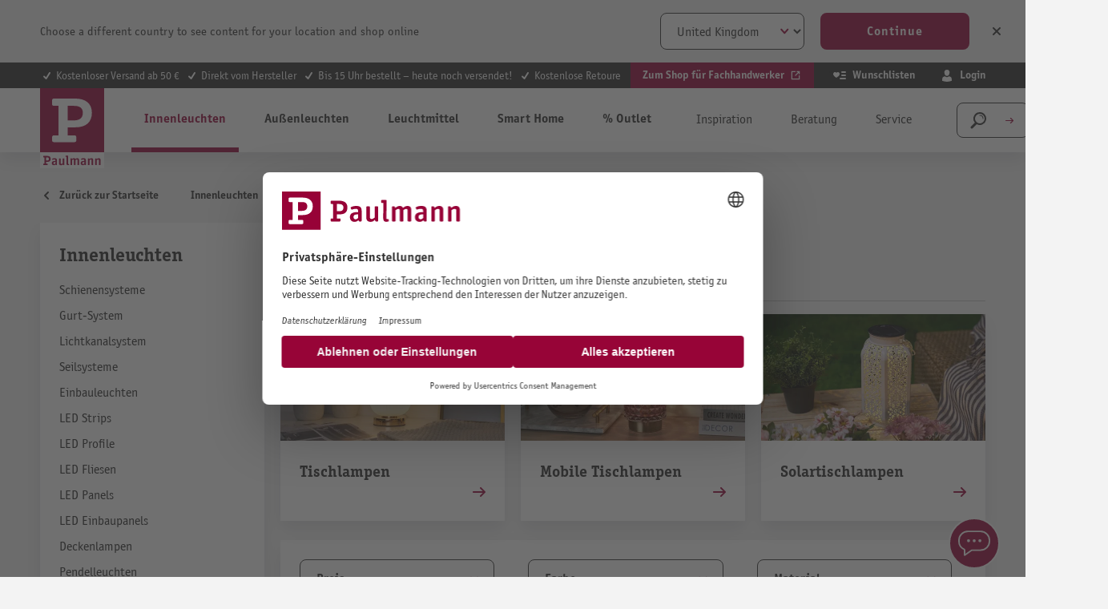

--- FILE ---
content_type: text/html; charset=UTF-8
request_url: https://de.paulmann.com/innenleuchten/leuchten/pauleen-tischlampen/?p=1&sFilterTags=Solarleuchten
body_size: 53626
content:
<!DOCTYPE html>
    <html lang="de-DE"
        itemscope="itemscope"
        itemtype="https://schema.org/WebPage">


    
                            
    <head>
                                        <meta charset="utf-8">
            
                            <meta name="viewport"
                      content="width=device-width, initial-scale=1, shrink-to-fit=no">
            
                            <meta name="author"
                      content="">
                <meta name="robots"
                      content="index,follow">
                <meta name="revisit-after"
                      content="15 days">
                <meta name="keywords"
                      content="">
                <meta name="description"
                      content="Pauleen Leuchten als Hingucker ✓ trendiges Design ✓ Online kaufen ✓ Top Service ✓ 5 Jahre Garantie">
            
                                                <meta property="og:url"
                          content="https://de.paulmann.com/innenleuchten/tischlampen/pauleen-tischlampen/">
                    <meta property="og:type"
                          content="website">
                    <meta property="og:site_name"
                          content="Paulmann Licht GmbH">
                    <meta property="og:title"
                          content="Pauleen Tischlampen &amp; Tischleuchten kaufen » Pauleen">
                    <meta property="og:description"
                          content="Pauleen Leuchten als Hingucker ✓ trendiges Design ✓ Online kaufen ✓ Top Service ✓ 5 Jahre Garantie">
                    <meta property="og:image"
                          content="https://content.paulmann.com/media/f6/8d/4b/1582128529/logo.svg?ts=1600853424">

                    <meta name="twitter:card"
                          content="summary">
                    <meta name="twitter:site"
                          content="Paulmann Licht GmbH">
                    <meta name="twitter:title"
                          content="Pauleen Tischlampen &amp; Tischleuchten kaufen » Pauleen">
                    <meta name="twitter:description"
                          content="Pauleen Leuchten als Hingucker ✓ trendiges Design ✓ Online kaufen ✓ Top Service ✓ 5 Jahre Garantie">
                    <meta name="twitter:image"
                          content="https://content.paulmann.com/media/f6/8d/4b/1582128529/logo.svg?ts=1600853424">
                            
                                <meta itemprop="copyrightHolder"
                      content="Paulmann Licht GmbH">
                <meta itemprop="copyrightYear"
                      content="">
                <meta itemprop="isFamilyFriendly"
                      content="true">
                <meta itemprop="image"
                      content="https://content.paulmann.com/media/f6/8d/4b/1582128529/logo.svg?ts=1600853424">
            

                

                                            <meta name="theme-color"
                      content="#f4f0f0">
                            
                                                            <link rel="alternate" hreflang="pl-PL" href="https://pl.paulmann.com/oswietlenie-wewnetrzne/lampa-stolowa/lampa-stolowa-pauleen/">
                                    <link rel="alternate" hreflang="fr-BE" href="https://be.paulmann.com/fr/luminaires-d-interieur/luminaires-a-poser/pauleen-luminaires-a-poser/">
                                    <link rel="alternate" hreflang="nl-BE" href="https://be.paulmann.com/nl/binnenverlichting/tafellampen/pauleen-tafellampen/">
                                    <link rel="alternate" hreflang="fr-CH" href="https://ch.paulmann.com/fr/luminaires-d-interieur/luminaires-a-poser/pauleen-luminaires-a-poser/">
                                    <link rel="alternate" hreflang="de-CH" href="https://ch.paulmann.com/de/innenleuchten/tischlampen/pauleen-tischlampen/">
                                    <link rel="alternate" hreflang="nl-NL" href="https://nl.paulmann.com/binnenverlichting/tafellampen/pauleen-tafellampen/">
                                    <link rel="alternate" hreflang="fr-FR" href="https://fr.paulmann.com/luminaires-d-interieur/luminaires-a-poser/pauleen-luminaires-a-poser/">
                                    <link rel="alternate" hreflang="da-DK" href="https://dk.paulmann.com/indendoerslamper/bordlamper/pauleen-bordlamper/">
                                    <link rel="alternate" hreflang="en-GB" href="https://uk.paulmann.com/indoor-lighting/table-luminaires/pauleen-table-luminaires/">
                                    <link rel="alternate" hreflang="de-AT" href="https://at.paulmann.com/innenleuchten/tischlampen/pauleen-tischlampen/">
                                    <link rel="alternate" hreflang="x-default" href="https://en.paulmann.com/indoor-lighting/table-luminaires/pauleen-table-luminaires/">
                                    <link rel="alternate" hreflang="de-DE" href="https://de.paulmann.com/innenleuchten/tischlampen/pauleen-tischlampen/">
                            
            

            <meta http-equiv="X-UA-Compatible" content="IE=edge,chrome=1" />
    
                    <link rel="icon" href="https://content.paulmann.com/media/09/6d/10/1600760292/paulmann.ico?ts=1600853422">
        
                                <link rel="apple-touch-icon"
                  href="https://content.paulmann.com/media/5d/c5/2e/1586421582/favicon-paulmann.png?ts=1751983243">
                    
                                                <link rel="canonical" href="https://de.paulmann.com/innenleuchten/tischlampen/pauleen-tischlampen/">
                    
    
                    <title itemprop="name">Pauleen Tischlampen &amp; Tischleuchten kaufen » Pauleen</title>
        
                                                                                                <link rel="stylesheet"
                      href="https://s3sw-live.paulmann.com/plm-live/theme/4e778ddd4d200810c5558223d0a56289/css/all.css?1768490902">
                                    

                        <link rel="preload" href="https://content.paulmann.com/css/vendor-pxsw-return-order.4ed903.css" as="style" />
            <link rel="stylesheet" href="https://content.paulmann.com/css/vendor-pxsw-return-order.4ed903.css" />
                    <link rel="preload" href="https://content.paulmann.com/css/vendor-pxsw-language-banner.99a727.css" as="style" />
            <link rel="stylesheet" href="https://content.paulmann.com/css/vendor-pxsw-language-banner.99a727.css" />
                    <link rel="preload" href="https://content.paulmann.com/css/vendor-pxsw-enterprise-cms.33c9bd.css" as="style" />
            <link rel="stylesheet" href="https://content.paulmann.com/css/vendor-pxsw-enterprise-cms.33c9bd.css" />
                    <link rel="preload" href="https://content.paulmann.com/css/vendor-pxsw-pxsw-blog.9efb17.css" as="style" />
            <link rel="stylesheet" href="https://content.paulmann.com/css/vendor-pxsw-pxsw-blog.9efb17.css" />
                    <link rel="preload" href="https://content.paulmann.com/css/vendor-pxsw-pxsw-backported-range-filter.2708bf.css" as="style" />
            <link rel="stylesheet" href="https://content.paulmann.com/css/vendor-pxsw-pxsw-backported-range-filter.2708bf.css" />
                    <link rel="preload" href="https://content.paulmann.com/css/pxsw-theme.41139e.css" as="style" />
            <link rel="stylesheet" href="https://content.paulmann.com/css/pxsw-theme.41139e.css" />
                    <link rel="preload" href="https://content.paulmann.com/css/pxsw-coe-wishlist-sw6.2258c5.css" as="style" />
            <link rel="stylesheet" href="https://content.paulmann.com/css/pxsw-coe-wishlist-sw6.2258c5.css" />
                    <link rel="preload" href="https://content.paulmann.com/css/vendor-pxsw-pxsw-easy-calc-dialux.748417.css" as="style" />
            <link rel="stylesheet" href="https://content.paulmann.com/css/vendor-pxsw-pxsw-easy-calc-dialux.748417.css" />
                            <link rel="modulepreload" href="https://content.paulmann.com/js/vendor-pxsw-lazy-loader.80ee29.js" />
                    <link rel="modulepreload" href="https://content.paulmann.com/js/vendor-pxsw-return-order.585e6e.js" />
                    <link rel="modulepreload" href="https://content.paulmann.com/js/vendor-pxsw-b2b-customer-handling.2705bf.js" />
                    <link rel="modulepreload" href="https://content.paulmann.com/js/vendor-pxsw-language-banner.164986.js" />
                    <link rel="modulepreload" href="https://content.paulmann.com/js/vendor-pxsw-enterprise-cms.169a73.js" />
                    <link rel="modulepreload" href="https://content.paulmann.com/js/vendor-pxsw-pxsw-blog.1d135b.js" />
                    <link rel="modulepreload" href="https://content.paulmann.com/js/vendor-pxsw-pxsw-backported-range-filter.47a77c.js" />
                    <link rel="modulepreload" href="https://content.paulmann.com/js/pxsw-theme.63ece1.js" />
            


    
            <link rel="stylesheet" href="https://s3sw-live.paulmann.com/plm-live/bundles/moorlfoundation/storefront/css/animate.css?1755178041">
    
    
            <script type="application/javascript">window.moorlAnimationZIndex = "9000";</script>
    
            <style>
            :root {
                --moorl-advanced-search-width: 600px;
            }
        </style>
    

            <style>
            .product-box .acris-product-badges-left-top { left: 0px; }
            .product-box .acris-product-badges-left-top { top: 0px; }
            .acris-search-suggest-products .acris-product-badges-left-top { left: 0px; }
            .acris-search-suggest-products .acris-product-badges-left-top { top: 0px; }
        </style>
                <style>
            .product-box .acris-product-badges-right-top { right: 0px; }
            .product-box .acris-product-badges-right-top { top: 0px; }
            .acris-search-suggest-products .acris-product-badges-right-top { right: 0px; }
            .acris-search-suggest-products .acris-product-badges-right-top { top: 0px; }
        </style>
                <style>
            .product-box .acris-product-badges-left-bottom { left: 0px; }
            .product-box .acris-product-badges-left-bottom { bottom: 0px; }
            .acris-search-suggest-products .acris-product-badges-left-bottom { left: 0px; }
            .acris-search-suggest-products .acris-product-badges-left-bottom { bottom: 0px; }
        </style>
                <style>
            .product-box .acris-product-badges-right-bottom { right: 0px; }
            .product-box .acris-product-badges-right-bottom { bottom: 0px; }
            .acris-search-suggest-products .acris-product-badges-right-bottom { right: 0px; }
            .acris-search-suggest-products .acris-product-badges-right-bottom { bottom: 0px; }
        </style>
                <style>
            .product-box .acris-product-badge.badge { min-height: 32px; height: 32px; }
            .acris-search-suggest-products .acris-product-badge.badge { min-height: 32px; height: 32px; }
        </style>
    
            <style>
            .product-detail-media .acris-product-badges-left-top, .is-ctl-product .acris-product-badges-left-top{ left: 2px; }
            .product-detail-media .acris-product-badges-left-top, .is-ctl-product .acris-product-badges-left-top{ top: 2px; }
        </style>
                    
    <link rel="preload" href="https://content.paulmann.com/fonts/p-officina-sans-bold-itc.woff2" as="font" type="font/woff2" crossorigin>
    <link rel="preload" href="https://content.paulmann.com/fonts/p-officina-sans-book-italic-itc.woff2" as="font" type="font/woff2" crossorigin>
    <link rel="preload" href="https://content.paulmann.com/fonts/p-officina-sans-book-itc.woff2" as="font" type="font/woff2" crossorigin>
    <link rel="preload" href="https://content.paulmann.com/fonts/p-officina-serif-bold-itc.woff2" as="font" type="font/woff2" crossorigin>
    <link rel="preload" href="https://content.paulmann.com/fonts/p-officina-serif-book-italic-itc.woff2" as="font" type="font/woff2" crossorigin>
    <link rel="preload" href="https://content.paulmann.com/fonts/p-officina-serif-book-itc.woff2" as="font" type="font/woff2" crossorigin>

    <link rel="preconnect" href="https://content.paulmann.com" crossorigin>
    <link rel="preconnect" href="https://cdn.consentmanager.mgr.consensu.org" crossorigin>
    <meta http-equiv="Content-Security-Policy" content="upgrade-insecure-requests">

                                <script id="usercentrics-cmp" src="https://web.cmp.usercentrics.eu/ui/loader.js" data-settings-id="ekrFxAwKPV0jok" data-language="de" async></script>
            
                
    <script>
        window.features = {"V6_5_0_0":true,"v6.5.0.0":true,"V6_6_0_0":true,"v6.6.0.0":true,"V6_7_0_0":false,"v6.7.0.0":false,"V6_8_0_0":false,"v6.8.0.0":false,"ADDRESS_SELECTION_REWORK":false,"address.selection.rework":false,"DISABLE_VUE_COMPAT":false,"disable.vue.compat":false,"ACCESSIBILITY_TWEAKS":true,"accessibility.tweaks":true,"ADMIN_VITE":false,"admin.vite":false,"TELEMETRY_METRICS":false,"telemetry.metrics":false,"PERFORMANCE_TWEAKS":false,"performance.tweaks":false,"CACHE_REWORK":false,"cache.rework":false,"PAYPAL_SETTINGS_TWEAKS":false,"paypal.settings.tweaks":false,"SSO":false,"sso":false,"FEATURE_SWAGCMSEXTENSIONS_1":true,"feature.swagcmsextensions.1":true,"FEATURE_SWAGCMSEXTENSIONS_2":true,"feature.swagcmsextensions.2":true,"FEATURE_SWAGCMSEXTENSIONS_8":true,"feature.swagcmsextensions.8":true,"FEATURE_SWAGCMSEXTENSIONS_63":true,"feature.swagcmsextensions.63":true,"RULE_BUILDER":true,"rule.builder":true,"FLOW_BUILDER":true,"flow.builder":true,"CUSTOM_PRICES":false,"custom.prices":false,"SUBSCRIPTIONS":false,"subscriptions":false,"ADVANCED_SEARCH":true,"advanced.search":true,"MULTI_INVENTORY":false,"multi.inventory":false,"RETURNS_MANAGEMENT":false,"returns.management":false,"TEXT_GENERATOR":true,"text.generator":true,"CHECKOUT_SWEETENER":false,"checkout.sweetener":false,"IMAGE_CLASSIFICATION":true,"image.classification":true,"PROPERTY_EXTRACTOR":true,"property.extractor":true,"REVIEW_SUMMARY":true,"review.summary":true,"REVIEW_TRANSLATOR":true,"review.translator":true,"CONTENT_GENERATOR":true,"content.generator":true,"EXPORT_ASSISTANT":true,"export.assistant":true,"QUICK_ORDER":false,"quick.order":false,"EMPLOYEE_MANAGEMENT":false,"employee.management":false,"QUOTE_MANAGEMENT":false,"quote.management":false,"CAPTCHA":true,"captcha":true,"NATURAL_LANGUAGE_SEARCH":true,"natural.language.search":true};
    </script>
        

                                                                
            <script>
            window.dataLayer = window.dataLayer || [];
            function gtag() { dataLayer.push(arguments); }

            (() => {
                const analyticsStorageEnabled = document.cookie.split(';').some((item) => item.trim().includes('google-analytics-enabled=1'));
                const adsEnabled = document.cookie.split(';').some((item) => item.trim().includes('google-ads-enabled=1'));

                // Always set a default consent for consent mode v2
                gtag('consent', 'default', {
                    'ad_user_data': adsEnabled ? 'granted' : 'denied',
                    'ad_storage': adsEnabled ? 'granted' : 'denied',
                    'ad_personalization': adsEnabled ? 'granted' : 'denied',
                    'analytics_storage': analyticsStorageEnabled ? 'granted' : 'denied'
                });
            })();
        </script>
    
                    <link rel="dns-prefetch" href="//cdn-eu.dynamicyield.com">
    <link rel="dns-prefetch" href="//st-eu.dynamicyield.com">
    <link rel="dns-prefetch" href="//rcom-eu.dynamicyield.com">
    <link rel="preconnect" href="//cdn-eu.dynamicyield.com">
    <link rel="preconnect" href="//st-eu.dynamicyield.com">
    <link rel="preconnect" href="//rcom-eu.dynamicyield.com">
                    <script>
        function getCookie(name) {
            var match = document.cookie.match(new RegExp('(^| )' + name + '=([^;]+)'));
            if (match) {
               return match[2];
            }
        }
        window.addEventListener('ucEvent', function (e) {
            if (e.detail.type === 'EXPLICIT' && e.detail['Dynamic Yield']) {
                window.DY = window.DY || {};
                DYO.ActiveConsent.updateConsentAcceptedStatus(true);
            }else{
                window.DY = window.DY || {};
                DYO.ActiveConsent.updateConsentAcceptedStatus(false);
            }
        });
    </script>
                
    
                                                                                    
        <script>
            window.DY = window.DY || {};
            DY.recommendationContext = { type:"CATEGORY", data:[ "Innenleuchten","Tischlampen","Pauleen Tischlampen" ] , lng: "de_DE" };
        </script>
    
                <script type="text/javascript" src="//cdn-eu.dynamicyield.com/api/9877908/api_dynamic.js"></script>
    <script type="text/javascript" src="//cdn-eu.dynamicyield.com/api/9877908/api_static.js"></script>
    
    

    <!-- Shopware Analytics -->
    <script>
        window.shopwareAnalytics = {
            trackingId: '',
            merchantConsent: true,
            debug: false,
            storefrontController: 'Navigation',
            storefrontAction: 'index',
            storefrontRoute: 'frontend.navigation.page',
            storefrontCmsPageType:  'product_list' ,
        };
    </script>
    <!-- End Shopware Analytics -->
        

    
                    


                        <script                     type="text/javascript">
                window.ga4CustomUrl = '';
            </script>
            
                                                                                        
    
                                                                                                <script                         type="text/javascript">
                    window.googleAnalyticsEnabled = false;
                    window.googleAdsEnabled = false;
                    window.ga4Enabled = false;
                    window.googleTagEnabled = false;

                    window.metaAdsEnabled = false;
                    window.microsoftAdsEnabled = false;
                    window.pinterestAdsEnabled = false;
                    window.tiktokAdsEnabled = false;
                    window.conversionConfiguration = "brutto";
                    window.taxConfiguration = "brutto";


                                        window.ga4CookieConfig = 'userCentrics';
                    

                                        window.generateLeadValue = '1';
                                        window.ga4Currency = 'EUR';

                </script>
                                                            <script                             type="text/javascript">
                        window.ga4TagId = 'GTM-W7JL3M4';
                        window.dataLayer = window.dataLayer || [];
                        window.googleTagEnabled = true;
                        window.ga4Enabled = true;
                        window.ga4controllerName = 'navigation';
                        window.ga4controllerAction = 'index';
                        window.ga4activeNavigationId = '321c25fe3c22448cb2269ab92bed0728';
                        window.ga4activeNavigationName = 'Pauleen Tischlampen';
                        window.ga4affiliation = 'Paulmann';
                        window.ga4salesChannelName = 'Paulmann';
                        window.ga4salesChannelId = 'fccbc45841584b93a2166fa5d0b47f2d';
                        if (localStorage.getItem("ga4UserId")) window.ga4UserId = localStorage.getItem("ga4UserId");
                        if (localStorage.getItem("ga4CustomerLifetimeValue")) window.ga4CustomerLifetimeValue = localStorage.getItem("ga4CustomerLifetimeValue");
                        if (localStorage.getItem("ga4CustomerOrderCount")) window.ga4CustomerOrderCount = localStorage.getItem("ga4CustomerOrderCount");

                                                window.ga4upCoupon = false;
                                                                        window.ga4gpCoupon = false;
                                                                        window.customTagManager = false;
                                                                        window.ga4AdvancedConsentMode = true;
                                                                        window.ga4ActiveConsentMode = false;
                                                                        window.metaAdsEnabled = true;
                        
                                                window.microsoftAdsEnabled = true;

                        
                                                window.pinterestAdsEnabled = true;
                        
                                                window.tiktokAdsEnabled = true;
                                            </script>
                                                                                            <script                             type="text/javascript">
                        window.googleAnalyticsEnabled = true;
                                            window.taxConfiguration = 'netto';
                                        </script>
                                    
                                    <script                         type="text/javascript">
                    window.googleAdsEnabled = true;
                                        window.conversionConfiguration = 'brutto';
                                    </script>
                    
        
            <script                     type="text/javascript">
                            window.ga4Guest = false;
                        </script>

                            <script                         type="text/javascript">
                    window.ga4UserLoggedIn = false;
                    if (localStorage.getItem("loginSent")) localStorage.removeItem("loginSent");
                    if (localStorage.getItem("signUpSent")) localStorage.removeItem("signUpSent");
                </script>
            
            
                        
                
    
                        <script                     type="text/javascript">
                window.ga4Product = {};
            </script>
                
                    

                
                    
                    
                                                                
                                                                                        
                

                
                
                                                    
                                                    
                                    <script                             type="text/javascript">
                        window.ga4Product['fdd985d728604c85a90be042462149ed'] = {
                            item_id: '48309',
                            item_name: 'Pauleen Tischleuchte Modern Glamour E27 2700K 30lm 0,8W Grau',
                            item_variant: '',
                            item_brand: 'Pauleen',
                            currency: 'EUR',
                            price: '99999',
                            extra: {
                                minPurchase: '1',
                                shopware_id: 'fdd985d728604c85a90be042462149ed',
                                realPrice: '99999',
                                item_startPrice: '0',
                                taxRate: '19',
                                parentId: ''
                            }
                        };
                                                    window.ga4Product['fdd985d728604c85a90be042462149ed']['item_list_id'] = '321c25fe3c22448cb2269ab92bed0728';
                                                        window.ga4Product['fdd985d728604c85a90be042462149ed']['item_list_name'] = 'Pauleen Tischlampen';
                                                                                                                                                                                                         window.ga4Product['fdd985d728604c85a90be042462149ed']['item_category'] = 'ShopB2C';
                                                                                                                                                                window.ga4Product['fdd985d728604c85a90be042462149ed']['item_category2'] = '% Outlet';
                                                                                                                                                                window.ga4Product['fdd985d728604c85a90be042462149ed']['item_category3'] = '% Sale';
                                                                                                                                        </script>
                            

                
                    
                    
                                                                
                                                                                        
                

                
                
                                                    
                                                    
                                    <script                             type="text/javascript">
                        window.ga4Product['a65c8ca7677b447fb45cc7e41526c613'] = {
                            item_id: '48239',
                            item_name: 'Pauleen Tischleuchte Bright Glamour E14 2700K 15lm 0,4W Taupe/Messing gebürstet',
                            item_variant: '',
                            item_brand: 'Pauleen',
                            currency: 'EUR',
                            price: '99999',
                            extra: {
                                minPurchase: '1',
                                shopware_id: 'a65c8ca7677b447fb45cc7e41526c613',
                                realPrice: '99999',
                                item_startPrice: '0',
                                taxRate: '19',
                                parentId: ''
                            }
                        };
                                                    window.ga4Product['a65c8ca7677b447fb45cc7e41526c613']['item_list_id'] = '321c25fe3c22448cb2269ab92bed0728';
                                                        window.ga4Product['a65c8ca7677b447fb45cc7e41526c613']['item_list_name'] = 'Pauleen Tischlampen';
                                                                                                                                                                                                         window.ga4Product['a65c8ca7677b447fb45cc7e41526c613']['item_category'] = 'ShopB2B Pro';
                                                                                                                                                                window.ga4Product['a65c8ca7677b447fb45cc7e41526c613']['item_category2'] = 'Innenleuchten';
                                                                                                                                                                window.ga4Product['a65c8ca7677b447fb45cc7e41526c613']['item_category3'] = 'Dekorative Tischleuchten';
                                                                                                                                                                window.ga4Product['a65c8ca7677b447fb45cc7e41526c613']['item_category4'] = 'Mobile Tischleuchten';
                                                                                                                                        </script>
                            

                
                    
                    
                                                                
                                                                                        
                

                
                
                                                    
                                                    
                                    <script                             type="text/javascript">
                        window.ga4Product['cac84829f5ff4d9a97ed5771f0677daa'] = {
                            item_id: '48021',
                            item_name: 'Pauleen Tischleuchte Glowing Midnight E14 max. 20W Blau/Weiß',
                            item_variant: '',
                            item_brand: 'Pauleen',
                            currency: 'EUR',
                            price: '99999',
                            extra: {
                                minPurchase: '1',
                                shopware_id: 'cac84829f5ff4d9a97ed5771f0677daa',
                                realPrice: '99999',
                                item_startPrice: '0',
                                taxRate: '19',
                                parentId: ''
                            }
                        };
                                                    window.ga4Product['cac84829f5ff4d9a97ed5771f0677daa']['item_list_id'] = '321c25fe3c22448cb2269ab92bed0728';
                                                        window.ga4Product['cac84829f5ff4d9a97ed5771f0677daa']['item_list_name'] = 'Pauleen Tischlampen';
                                                                                                                                                                                                         window.ga4Product['cac84829f5ff4d9a97ed5771f0677daa']['item_category'] = 'ShopB2B Pro';
                                                                                                                                                                window.ga4Product['cac84829f5ff4d9a97ed5771f0677daa']['item_category2'] = 'Innenleuchten';
                                                                                                                                                                window.ga4Product['cac84829f5ff4d9a97ed5771f0677daa']['item_category3'] = 'Dekorative Tischleuchten';
                                                                                                                                                                window.ga4Product['cac84829f5ff4d9a97ed5771f0677daa']['item_category4'] = 'Tischleuchten mit Stecker';
                                                                                                                                        </script>
                            

                
                    
                    
                                                                
                                                                                        
                

                
                
                                                    
                                                    
                                    <script                             type="text/javascript">
                        window.ga4Product['df417a6976234a3a965ff53ab495a61f'] = {
                            item_id: '48193',
                            item_name: 'Pauleen Tischleuchte Noble Purity E27 max. 20W Weiß/Champagnergold',
                            item_variant: '',
                            item_brand: 'Pauleen',
                            currency: 'EUR',
                            price: '99999',
                            extra: {
                                minPurchase: '1',
                                shopware_id: 'df417a6976234a3a965ff53ab495a61f',
                                realPrice: '99999',
                                item_startPrice: '0',
                                taxRate: '19',
                                parentId: ''
                            }
                        };
                                                    window.ga4Product['df417a6976234a3a965ff53ab495a61f']['item_list_id'] = '321c25fe3c22448cb2269ab92bed0728';
                                                        window.ga4Product['df417a6976234a3a965ff53ab495a61f']['item_list_name'] = 'Pauleen Tischlampen';
                                                                                                                                                                                                         window.ga4Product['df417a6976234a3a965ff53ab495a61f']['item_category'] = 'ShopB2B Pro';
                                                                                                                                                                window.ga4Product['df417a6976234a3a965ff53ab495a61f']['item_category2'] = 'Innenleuchten';
                                                                                                                                                                window.ga4Product['df417a6976234a3a965ff53ab495a61f']['item_category3'] = 'Dekorative Tischleuchten';
                                                                                                                                                                window.ga4Product['df417a6976234a3a965ff53ab495a61f']['item_category4'] = 'Tischleuchten mit Stecker';
                                                                                                                                        </script>
                            

                
                    
                    
                                                                
                                                                                        
                

                
                
                                                    
                                                    
                                    <script                             type="text/javascript">
                        window.ga4Product['0e8f773a94cb4170a909a92208bf2bf5'] = {
                            item_id: '48132',
                            item_name: 'Pauleen Tischleuchte Cute Glamour E14 2700K 15lm 0,4W Rosa/Messing',
                            item_variant: '',
                            item_brand: 'Pauleen',
                            currency: 'EUR',
                            price: '99999',
                            extra: {
                                minPurchase: '1',
                                shopware_id: '0e8f773a94cb4170a909a92208bf2bf5',
                                realPrice: '99999',
                                item_startPrice: '0',
                                taxRate: '19',
                                parentId: ''
                            }
                        };
                                                    window.ga4Product['0e8f773a94cb4170a909a92208bf2bf5']['item_list_id'] = '321c25fe3c22448cb2269ab92bed0728';
                                                        window.ga4Product['0e8f773a94cb4170a909a92208bf2bf5']['item_list_name'] = 'Pauleen Tischlampen';
                                                                                                                                                                                                         window.ga4Product['0e8f773a94cb4170a909a92208bf2bf5']['item_category'] = 'ShopB2B Pro';
                                                                                                                                                                window.ga4Product['0e8f773a94cb4170a909a92208bf2bf5']['item_category2'] = 'Innenleuchten';
                                                                                                                                                                window.ga4Product['0e8f773a94cb4170a909a92208bf2bf5']['item_category3'] = 'Dekorative Tischleuchten';
                                                                                                                                                                window.ga4Product['0e8f773a94cb4170a909a92208bf2bf5']['item_category4'] = 'Mobile Tischleuchten';
                                                                                                                                        </script>
                            

                
                    
                    
                                                                
                                                                                        
                

                
                
                                                    
                                                    
                                    <script                             type="text/javascript">
                        window.ga4Product['c0ea2ca830e74100afd9c41ec0a21e88'] = {
                            item_id: '48135',
                            item_name: 'Pauleen Tischleuchte Sparkling Glamour E27 2700K 30lm 0,8W Braun/Messing',
                            item_variant: '',
                            item_brand: 'Pauleen',
                            currency: 'EUR',
                            price: '99999',
                            extra: {
                                minPurchase: '1',
                                shopware_id: 'c0ea2ca830e74100afd9c41ec0a21e88',
                                realPrice: '99999',
                                item_startPrice: '0',
                                taxRate: '19',
                                parentId: ''
                            }
                        };
                                                    window.ga4Product['c0ea2ca830e74100afd9c41ec0a21e88']['item_list_id'] = '321c25fe3c22448cb2269ab92bed0728';
                                                        window.ga4Product['c0ea2ca830e74100afd9c41ec0a21e88']['item_list_name'] = 'Pauleen Tischlampen';
                                                                                                                                                                                                         window.ga4Product['c0ea2ca830e74100afd9c41ec0a21e88']['item_category'] = 'ShopB2B Pro';
                                                                                                                                                                window.ga4Product['c0ea2ca830e74100afd9c41ec0a21e88']['item_category2'] = 'Innenleuchten';
                                                                                                                                                                window.ga4Product['c0ea2ca830e74100afd9c41ec0a21e88']['item_category3'] = 'Dekorative Tischleuchten';
                                                                                                                                                                window.ga4Product['c0ea2ca830e74100afd9c41ec0a21e88']['item_category4'] = 'Mobile Tischleuchten';
                                                                                                                                        </script>
                            

                
                    
                    
                                                                
                                                                                        
                

                
                
                                                    
                                                    
                                    <script                             type="text/javascript">
                        window.ga4Product['ae44adc3fdf446ff82a7ea942ab66406'] = {
                            item_id: '48153',
                            item_name: 'Pauleen Tischleuchte Pretty Classy E27 max. 60W Grau/Beige',
                            item_variant: '',
                            item_brand: 'Pauleen',
                            currency: 'EUR',
                            price: '99999',
                            extra: {
                                minPurchase: '1',
                                shopware_id: 'ae44adc3fdf446ff82a7ea942ab66406',
                                realPrice: '99999',
                                item_startPrice: '0',
                                taxRate: '19',
                                parentId: ''
                            }
                        };
                                                    window.ga4Product['ae44adc3fdf446ff82a7ea942ab66406']['item_list_id'] = '321c25fe3c22448cb2269ab92bed0728';
                                                        window.ga4Product['ae44adc3fdf446ff82a7ea942ab66406']['item_list_name'] = 'Pauleen Tischlampen';
                                                                                                                                                                                                         window.ga4Product['ae44adc3fdf446ff82a7ea942ab66406']['item_category'] = 'ShopB2B Pro';
                                                                                                                                                                window.ga4Product['ae44adc3fdf446ff82a7ea942ab66406']['item_category2'] = 'Innenleuchten';
                                                                                                                                                                window.ga4Product['ae44adc3fdf446ff82a7ea942ab66406']['item_category3'] = 'Dekorative Tischleuchten';
                                                                                                                                                                window.ga4Product['ae44adc3fdf446ff82a7ea942ab66406']['item_category4'] = 'Tischleuchten mit Stecker';
                                                                                                                                        </script>
                            

                
                    
                    
                                                                
                                                                                        
                

                
                
                                                    
                                                    
                                    <script                             type="text/javascript">
                        window.ga4Product['ae6241ae2dd146d889588882f7e61115'] = {
                            item_id: '48307',
                            item_name: 'Pauleen Tischleuchte Boho Shine E27 2700K 30lm 0,8W Rosa matt',
                            item_variant: '',
                            item_brand: 'Pauleen',
                            currency: 'EUR',
                            price: '99999',
                            extra: {
                                minPurchase: '1',
                                shopware_id: 'ae6241ae2dd146d889588882f7e61115',
                                realPrice: '99999',
                                item_startPrice: '0',
                                taxRate: '19',
                                parentId: ''
                            }
                        };
                                                    window.ga4Product['ae6241ae2dd146d889588882f7e61115']['item_list_id'] = '321c25fe3c22448cb2269ab92bed0728';
                                                        window.ga4Product['ae6241ae2dd146d889588882f7e61115']['item_list_name'] = 'Pauleen Tischlampen';
                                                                                                                                                                                                         window.ga4Product['ae6241ae2dd146d889588882f7e61115']['item_category'] = 'ShopB2C';
                                                                                                                                                                window.ga4Product['ae6241ae2dd146d889588882f7e61115']['item_category2'] = '% Outlet';
                                                                                                                                                                window.ga4Product['ae6241ae2dd146d889588882f7e61115']['item_category3'] = '% Sale';
                                                                                                                                        </script>
                            

                
                    
                    
                                                                
                                                                                        
                

                
                
                                                    
                                                    
                                    <script                             type="text/javascript">
                        window.ga4Product['e723a8ab235c4d059640f7ba8f997928'] = {
                            item_id: '48022',
                            item_name: 'Pauleen Tischleuchte Sandy Glow E14 max. 20W Beige/Weiß',
                            item_variant: '',
                            item_brand: 'Pauleen',
                            currency: 'EUR',
                            price: '99999',
                            extra: {
                                minPurchase: '1',
                                shopware_id: 'e723a8ab235c4d059640f7ba8f997928',
                                realPrice: '99999',
                                item_startPrice: '0',
                                taxRate: '19',
                                parentId: ''
                            }
                        };
                                                    window.ga4Product['e723a8ab235c4d059640f7ba8f997928']['item_list_id'] = '321c25fe3c22448cb2269ab92bed0728';
                                                        window.ga4Product['e723a8ab235c4d059640f7ba8f997928']['item_list_name'] = 'Pauleen Tischlampen';
                                                                                                                                                                                                         window.ga4Product['e723a8ab235c4d059640f7ba8f997928']['item_category'] = 'ShopB2B Pro';
                                                                                                                                                                window.ga4Product['e723a8ab235c4d059640f7ba8f997928']['item_category2'] = 'Innenleuchten';
                                                                                                                                                                window.ga4Product['e723a8ab235c4d059640f7ba8f997928']['item_category3'] = 'Dekorative Tischleuchten';
                                                                                                                                                                window.ga4Product['e723a8ab235c4d059640f7ba8f997928']['item_category4'] = 'Tischleuchten mit Stecker';
                                                                                                                                        </script>
                            

                
                    
                    
                                                                
                                                                                        
                

                
                
                                                    
                                                    
                                    <script                             type="text/javascript">
                        window.ga4Product['ad55c9de701c4a1d8bc4f2b2e71c9832'] = {
                            item_id: '48023',
                            item_name: 'Pauleen Tischleuchte Crystal Magic E27 max. 20W Grün',
                            item_variant: '',
                            item_brand: 'Pauleen',
                            currency: 'EUR',
                            price: '99999',
                            extra: {
                                minPurchase: '1',
                                shopware_id: 'ad55c9de701c4a1d8bc4f2b2e71c9832',
                                realPrice: '99999',
                                item_startPrice: '0',
                                taxRate: '19',
                                parentId: ''
                            }
                        };
                                                    window.ga4Product['ad55c9de701c4a1d8bc4f2b2e71c9832']['item_list_id'] = '321c25fe3c22448cb2269ab92bed0728';
                                                        window.ga4Product['ad55c9de701c4a1d8bc4f2b2e71c9832']['item_list_name'] = 'Pauleen Tischlampen';
                                                                                                                                                                                                         window.ga4Product['ad55c9de701c4a1d8bc4f2b2e71c9832']['item_category'] = 'ShopB2B Pro';
                                                                                                                                                                window.ga4Product['ad55c9de701c4a1d8bc4f2b2e71c9832']['item_category2'] = 'Innenleuchten';
                                                                                                                                                                window.ga4Product['ad55c9de701c4a1d8bc4f2b2e71c9832']['item_category3'] = 'Dekorative Tischleuchten';
                                                                                                                                                                window.ga4Product['ad55c9de701c4a1d8bc4f2b2e71c9832']['item_category4'] = 'Tischleuchten mit Stecker';
                                                                                                                                        </script>
                            

                
                    
                    
                                                                
                                                                                        
                

                
                
                                                    
                                                    
                                    <script                             type="text/javascript">
                        window.ga4Product['2d17970f56134b60911e480f596dd00f'] = {
                            item_id: '48020',
                            item_name: 'Pauleen Tischleuchte Go for Glow E27 max. 20W Beige/Grau/Grün',
                            item_variant: '',
                            item_brand: 'Pauleen',
                            currency: 'EUR',
                            price: '99999',
                            extra: {
                                minPurchase: '1',
                                shopware_id: '2d17970f56134b60911e480f596dd00f',
                                realPrice: '99999',
                                item_startPrice: '0',
                                taxRate: '19',
                                parentId: ''
                            }
                        };
                                                    window.ga4Product['2d17970f56134b60911e480f596dd00f']['item_list_id'] = '321c25fe3c22448cb2269ab92bed0728';
                                                        window.ga4Product['2d17970f56134b60911e480f596dd00f']['item_list_name'] = 'Pauleen Tischlampen';
                                                                                                                                                                                                         window.ga4Product['2d17970f56134b60911e480f596dd00f']['item_category'] = 'ShopB2B Pro';
                                                                                                                                                                window.ga4Product['2d17970f56134b60911e480f596dd00f']['item_category2'] = 'Innenleuchten';
                                                                                                                                                                window.ga4Product['2d17970f56134b60911e480f596dd00f']['item_category3'] = 'Dekorative Tischleuchten';
                                                                                                                                                                window.ga4Product['2d17970f56134b60911e480f596dd00f']['item_category4'] = 'Tischleuchten mit Stecker';
                                                                                                                                        </script>
                            

                
                    
                    
                                                                
                                                                                        
                

                
                
                                                    
                                                    
                                    <script                             type="text/javascript">
                        window.ga4Product['c23985d184af4ac2918bea3e20494d9a'] = {
                            item_id: '48280',
                            item_name: 'Pauleen Tischleuchte Elegant Flare E27 2500K 3lm 0,2W Terrazzo',
                            item_variant: '',
                            item_brand: 'Pauleen',
                            currency: 'EUR',
                            price: '99999',
                            extra: {
                                minPurchase: '1',
                                shopware_id: 'c23985d184af4ac2918bea3e20494d9a',
                                realPrice: '99999',
                                item_startPrice: '0',
                                taxRate: '19',
                                parentId: ''
                            }
                        };
                                                    window.ga4Product['c23985d184af4ac2918bea3e20494d9a']['item_list_id'] = '321c25fe3c22448cb2269ab92bed0728';
                                                        window.ga4Product['c23985d184af4ac2918bea3e20494d9a']['item_list_name'] = 'Pauleen Tischlampen';
                                                                                                                                                                                                         window.ga4Product['c23985d184af4ac2918bea3e20494d9a']['item_category'] = 'ShopB2C';
                                                                                                                                                                window.ga4Product['c23985d184af4ac2918bea3e20494d9a']['item_category2'] = '% Outlet';
                                                                                                                                                                window.ga4Product['c23985d184af4ac2918bea3e20494d9a']['item_category3'] = '% Sale';
                                                                                                                                        </script>
                            

                
                    
                    
                                                                
                                                                                        
                

                
                
                                                    
                                                    
                                    <script                             type="text/javascript">
                        window.ga4Product['dc91a1c688d443cf87510f90f5647d1f'] = {
                            item_id: '48134',
                            item_name: 'Pauleen Tischleuchte Rose Glamour E27 2700K 30lm 0,8W Rosa/Messing',
                            item_variant: '',
                            item_brand: 'Pauleen',
                            currency: 'EUR',
                            price: '99999',
                            extra: {
                                minPurchase: '1',
                                shopware_id: 'dc91a1c688d443cf87510f90f5647d1f',
                                realPrice: '99999',
                                item_startPrice: '0',
                                taxRate: '19',
                                parentId: ''
                            }
                        };
                                                    window.ga4Product['dc91a1c688d443cf87510f90f5647d1f']['item_list_id'] = '321c25fe3c22448cb2269ab92bed0728';
                                                        window.ga4Product['dc91a1c688d443cf87510f90f5647d1f']['item_list_name'] = 'Pauleen Tischlampen';
                                                                                                                                                                                                         window.ga4Product['dc91a1c688d443cf87510f90f5647d1f']['item_category'] = 'ShopB2B Pro';
                                                                                                                                                                window.ga4Product['dc91a1c688d443cf87510f90f5647d1f']['item_category2'] = 'Innenleuchten';
                                                                                                                                                                window.ga4Product['dc91a1c688d443cf87510f90f5647d1f']['item_category3'] = 'Dekorative Tischleuchten';
                                                                                                                                                                window.ga4Product['dc91a1c688d443cf87510f90f5647d1f']['item_category4'] = 'Mobile Tischleuchten';
                                                                                                                                        </script>
                            

                
                    
                    
                                                                
                                                                                        
                

                
                                                                                                
                                                    
                                                    
                                    <script                             type="text/javascript">
                        window.ga4Product['0192c28eb4f970a3afb33c6f8369e5c3'] = {
                            item_id: '48347',
                            item_name: 'Pauleen Tischleuchte Glowing Charm E14 max. 20W Grau/Weiß',
                            item_variant: 'Farbe Grau, Weiß ',
                            item_brand: 'Paulmann',
                            currency: 'EUR',
                            price: '99999',
                            extra: {
                                minPurchase: '1',
                                shopware_id: '0192c28eb4f970a3afb33c6f8369e5c3',
                                realPrice: '99999',
                                item_startPrice: '0',
                                taxRate: '19',
                                parentId: '018fe1bc7b43735380cd63fd15f61d27'
                            }
                        };
                                                    window.ga4Product['0192c28eb4f970a3afb33c6f8369e5c3']['item_list_id'] = '321c25fe3c22448cb2269ab92bed0728';
                                                        window.ga4Product['0192c28eb4f970a3afb33c6f8369e5c3']['item_list_name'] = 'Pauleen Tischlampen';
                                                                                                                                                                                                         window.ga4Product['0192c28eb4f970a3afb33c6f8369e5c3']['item_category'] = 'ShopB2B Pro';
                                                                                                                                                                window.ga4Product['0192c28eb4f970a3afb33c6f8369e5c3']['item_category2'] = 'Innenleuchten';
                                                                                                                                                                window.ga4Product['0192c28eb4f970a3afb33c6f8369e5c3']['item_category3'] = 'Dekorative Tischleuchten';
                                                                                                                                                                window.ga4Product['0192c28eb4f970a3afb33c6f8369e5c3']['item_category4'] = 'Tischleuchten mit Stecker';
                                                                                                                                        </script>
                            

                
                    
                    
                                                                
                                                                                        
                

                
                
                                                    
                                                    
                                    <script                             type="text/javascript">
                        window.ga4Product['0192e6b8d72d73889b0f4564d1871096'] = {
                            item_id: '48355',
                            item_name: 'Pauleen Tischleuchte Love it Classy E14 max. 20W Weiß/Blau/Grün',
                            item_variant: '',
                            item_brand: 'Pauleen',
                            currency: 'EUR',
                            price: '99999',
                            extra: {
                                minPurchase: '1',
                                shopware_id: '0192e6b8d72d73889b0f4564d1871096',
                                realPrice: '99999',
                                item_startPrice: '0',
                                taxRate: '19',
                                parentId: ''
                            }
                        };
                                                    window.ga4Product['0192e6b8d72d73889b0f4564d1871096']['item_list_id'] = '321c25fe3c22448cb2269ab92bed0728';
                                                        window.ga4Product['0192e6b8d72d73889b0f4564d1871096']['item_list_name'] = 'Pauleen Tischlampen';
                                                                                                                                                                                                         window.ga4Product['0192e6b8d72d73889b0f4564d1871096']['item_category'] = 'ShopB2B Pro';
                                                                                                                                                                window.ga4Product['0192e6b8d72d73889b0f4564d1871096']['item_category2'] = 'Innenleuchten';
                                                                                                                                                                window.ga4Product['0192e6b8d72d73889b0f4564d1871096']['item_category3'] = 'Dekorative Tischleuchten';
                                                                                                                                                                window.ga4Product['0192e6b8d72d73889b0f4564d1871096']['item_category4'] = 'Tischleuchten mit Stecker';
                                                                                                                                        </script>
                            

                
                    
                    
                                                                
                                                                                        
                

                
                
                                                    
                                                    
                                    <script                             type="text/javascript">
                        window.ga4Product['0f14f1d28e994a2ba80752c3eff46d79'] = {
                            item_id: '48251',
                            item_name: 'Pauleen Mobile Tischleuchte Mobile Shine 2700K 10lm 0,2W Weiß',
                            item_variant: '',
                            item_brand: 'Pauleen',
                            currency: 'EUR',
                            price: '99999',
                            extra: {
                                minPurchase: '1',
                                shopware_id: '0f14f1d28e994a2ba80752c3eff46d79',
                                realPrice: '99999',
                                item_startPrice: '0',
                                taxRate: '19',
                                parentId: ''
                            }
                        };
                                                    window.ga4Product['0f14f1d28e994a2ba80752c3eff46d79']['item_list_id'] = '321c25fe3c22448cb2269ab92bed0728';
                                                        window.ga4Product['0f14f1d28e994a2ba80752c3eff46d79']['item_list_name'] = 'Pauleen Tischlampen';
                                                                                                                                                                                                         window.ga4Product['0f14f1d28e994a2ba80752c3eff46d79']['item_category'] = 'ShopB2C';
                                                                                                                                                                window.ga4Product['0f14f1d28e994a2ba80752c3eff46d79']['item_category2'] = '% Outlet';
                                                                                                                                                                window.ga4Product['0f14f1d28e994a2ba80752c3eff46d79']['item_category3'] = '% Sale';
                                                                                                                                        </script>
                            

                
                    
                    
                                                                
                                                                                        
                

                
                
                                                    
                                                    
                                    <script                             type="text/javascript">
                        window.ga4Product['8d88f4a00eb7472db8bbef2daf954984'] = {
                            item_id: '48256',
                            item_name: 'Pauleen Mobile Tischleuchte Mobile Charm 3000K 14lm 0,2W Hellgrau/Hellgrün',
                            item_variant: '',
                            item_brand: 'Pauleen',
                            currency: 'EUR',
                            price: '99999',
                            extra: {
                                minPurchase: '1',
                                shopware_id: '8d88f4a00eb7472db8bbef2daf954984',
                                realPrice: '99999',
                                item_startPrice: '0',
                                taxRate: '19',
                                parentId: ''
                            }
                        };
                                                    window.ga4Product['8d88f4a00eb7472db8bbef2daf954984']['item_list_id'] = '321c25fe3c22448cb2269ab92bed0728';
                                                        window.ga4Product['8d88f4a00eb7472db8bbef2daf954984']['item_list_name'] = 'Pauleen Tischlampen';
                                                                                                                                                                                                         window.ga4Product['8d88f4a00eb7472db8bbef2daf954984']['item_category'] = 'ShopB2B Pro';
                                                                                                                                                                window.ga4Product['8d88f4a00eb7472db8bbef2daf954984']['item_category2'] = 'Innenleuchten';
                                                                                                                                                                window.ga4Product['8d88f4a00eb7472db8bbef2daf954984']['item_category3'] = 'Dekorative Tischleuchten';
                                                                                                                                                                window.ga4Product['8d88f4a00eb7472db8bbef2daf954984']['item_category4'] = 'Mobile Tischleuchten';
                                                                                                                                        </script>
                            

                
                    
                    
                                                                
                                                                                        
                

                
                
                                                    
                                                    
                                    <script                             type="text/javascript">
                        window.ga4Product['caaee762bbaf4367b0c63ce25f76eccb'] = {
                            item_id: '48241',
                            item_name: 'Pauleen Tischleuchte Clear Glamour E14 2700K 15lm 0,4W Dichroic/Messing gebürstet',
                            item_variant: '',
                            item_brand: 'Pauleen',
                            currency: 'EUR',
                            price: '99999',
                            extra: {
                                minPurchase: '1',
                                shopware_id: 'caaee762bbaf4367b0c63ce25f76eccb',
                                realPrice: '99999',
                                item_startPrice: '0',
                                taxRate: '19',
                                parentId: ''
                            }
                        };
                                                    window.ga4Product['caaee762bbaf4367b0c63ce25f76eccb']['item_list_id'] = '321c25fe3c22448cb2269ab92bed0728';
                                                        window.ga4Product['caaee762bbaf4367b0c63ce25f76eccb']['item_list_name'] = 'Pauleen Tischlampen';
                                                                                                                                                                                                         window.ga4Product['caaee762bbaf4367b0c63ce25f76eccb']['item_category'] = 'ShopB2B Pro';
                                                                                                                                                                window.ga4Product['caaee762bbaf4367b0c63ce25f76eccb']['item_category2'] = 'Innenleuchten';
                                                                                                                                                                window.ga4Product['caaee762bbaf4367b0c63ce25f76eccb']['item_category3'] = 'Dekorative Tischleuchten';
                                                                                                                                                                window.ga4Product['caaee762bbaf4367b0c63ce25f76eccb']['item_category4'] = 'Mobile Tischleuchten';
                                                                                                                                        </script>
                            

                
                    
                    
                                                                
                                                                                        
                

                
                
                                                    
                                                    
                                    <script                             type="text/javascript">
                        window.ga4Product['0192bd64a2b57398bda91882cc03d84a'] = {
                            item_id: '48350',
                            item_name: 'Pauleen Tischleuchte Sea Rhythm E14 max. 20W Weiß/Graublau',
                            item_variant: '',
                            item_brand: 'Pauleen',
                            currency: 'EUR',
                            price: '99999',
                            extra: {
                                minPurchase: '1',
                                shopware_id: '0192bd64a2b57398bda91882cc03d84a',
                                realPrice: '99999',
                                item_startPrice: '0',
                                taxRate: '19',
                                parentId: ''
                            }
                        };
                                                    window.ga4Product['0192bd64a2b57398bda91882cc03d84a']['item_list_id'] = '321c25fe3c22448cb2269ab92bed0728';
                                                        window.ga4Product['0192bd64a2b57398bda91882cc03d84a']['item_list_name'] = 'Pauleen Tischlampen';
                                                                                                                                                                                                         window.ga4Product['0192bd64a2b57398bda91882cc03d84a']['item_category'] = 'ShopB2B Pro';
                                                                                                                                                                window.ga4Product['0192bd64a2b57398bda91882cc03d84a']['item_category2'] = 'Innenleuchten';
                                                                                                                                                                window.ga4Product['0192bd64a2b57398bda91882cc03d84a']['item_category3'] = 'Dekorative Tischleuchten';
                                                                                                                                                                window.ga4Product['0192bd64a2b57398bda91882cc03d84a']['item_category4'] = 'Tischleuchten mit Stecker';
                                                                                                                                        </script>
                            

                
                    
                    
                                                                
                                                                                        
                

                
                
                                                    
                                                    
                                    <script                             type="text/javascript">
                        window.ga4Product['25746c6b7ba3447fbfc8670c44b329f6'] = {
                            item_id: '48218',
                            item_name: 'Pauleen Tischleuchte Pure Shine E14 max. 20W Hellgrau/Grau/Weiß',
                            item_variant: '',
                            item_brand: 'Pauleen',
                            currency: 'EUR',
                            price: '99999',
                            extra: {
                                minPurchase: '1',
                                shopware_id: '25746c6b7ba3447fbfc8670c44b329f6',
                                realPrice: '99999',
                                item_startPrice: '0',
                                taxRate: '19',
                                parentId: ''
                            }
                        };
                                                    window.ga4Product['25746c6b7ba3447fbfc8670c44b329f6']['item_list_id'] = '321c25fe3c22448cb2269ab92bed0728';
                                                        window.ga4Product['25746c6b7ba3447fbfc8670c44b329f6']['item_list_name'] = 'Pauleen Tischlampen';
                                                                                                                                                                                                         window.ga4Product['25746c6b7ba3447fbfc8670c44b329f6']['item_category'] = 'ShopB2B Pro';
                                                                                                                                                                window.ga4Product['25746c6b7ba3447fbfc8670c44b329f6']['item_category2'] = 'Innenleuchten';
                                                                                                                                                                window.ga4Product['25746c6b7ba3447fbfc8670c44b329f6']['item_category3'] = 'Dekorative Tischleuchten';
                                                                                                                                                                window.ga4Product['25746c6b7ba3447fbfc8670c44b329f6']['item_category4'] = 'Tischleuchten mit Stecker';
                                                                                                                                        </script>
                            

                
                    
                    
                                                                
                                                                                        
                

                
                
                                                    
                                                    
                                    <script                             type="text/javascript">
                        window.ga4Product['2fc94d8eb44041f18836ea80f5c6824e'] = {
                            item_id: '48311',
                            item_name: 'Pauleen Tischleuchte Sweet Glamour E27 2700K 40lm 0,8W Taupe',
                            item_variant: '',
                            item_brand: 'Pauleen',
                            currency: 'EUR',
                            price: '99999',
                            extra: {
                                minPurchase: '1',
                                shopware_id: '2fc94d8eb44041f18836ea80f5c6824e',
                                realPrice: '99999',
                                item_startPrice: '0',
                                taxRate: '19',
                                parentId: ''
                            }
                        };
                                                    window.ga4Product['2fc94d8eb44041f18836ea80f5c6824e']['item_list_id'] = '321c25fe3c22448cb2269ab92bed0728';
                                                        window.ga4Product['2fc94d8eb44041f18836ea80f5c6824e']['item_list_name'] = 'Pauleen Tischlampen';
                                                                                                                                                                                                         window.ga4Product['2fc94d8eb44041f18836ea80f5c6824e']['item_category'] = 'ShopB2C';
                                                                                                                                                                window.ga4Product['2fc94d8eb44041f18836ea80f5c6824e']['item_category2'] = '% Outlet';
                                                                                                                                                                window.ga4Product['2fc94d8eb44041f18836ea80f5c6824e']['item_category3'] = '% Sale';
                                                                                                                                        </script>
                            

                
                    
                    
                                                                
                                                                                        
                

                
                                                                                                
                                                    
                                                    
                                    <script                             type="text/javascript">
                        window.ga4Product['3f91289bf5d34a3eb7e1513712d1a8a2'] = {
                            item_id: '48327',
                            item_name: 'Pauleen Tischleuchte Glowing Charm E14 max. 20W Grün/Weiß',
                            item_variant: 'Farbe Grün, Weiß ',
                            item_brand: 'Paulmann',
                            currency: 'EUR',
                            price: '99999',
                            extra: {
                                minPurchase: '1',
                                shopware_id: '3f91289bf5d34a3eb7e1513712d1a8a2',
                                realPrice: '99999',
                                item_startPrice: '0',
                                taxRate: '19',
                                parentId: '018fe1bc7b43735380cd63fd15f61d27'
                            }
                        };
                                                    window.ga4Product['3f91289bf5d34a3eb7e1513712d1a8a2']['item_list_id'] = '321c25fe3c22448cb2269ab92bed0728';
                                                        window.ga4Product['3f91289bf5d34a3eb7e1513712d1a8a2']['item_list_name'] = 'Pauleen Tischlampen';
                                                                                                                                                                                                         window.ga4Product['3f91289bf5d34a3eb7e1513712d1a8a2']['item_category'] = 'ShopB2B Pro';
                                                                                                                                                                window.ga4Product['3f91289bf5d34a3eb7e1513712d1a8a2']['item_category2'] = 'Innenleuchten';
                                                                                                                                                                window.ga4Product['3f91289bf5d34a3eb7e1513712d1a8a2']['item_category3'] = 'Dekorative Tischleuchten';
                                                                                                                                                                window.ga4Product['3f91289bf5d34a3eb7e1513712d1a8a2']['item_category4'] = 'Tischleuchten mit Stecker';
                                                                                                                                        </script>
                            

                
                    
                    
                                                                
                                                                                        
                

                
                
                                                    
                                                    
                                    <script                             type="text/javascript">
                        window.ga4Product['a35d88edcf6e4a14ad6a8bcfdf8bcacc'] = {
                            item_id: '48176',
                            item_name: 'Pauleen Solarlaterne Sunshine Aura 3000K 1lm 0W Gold',
                            item_variant: '',
                            item_brand: 'Pauleen',
                            currency: 'EUR',
                            price: '99999',
                            extra: {
                                minPurchase: '1',
                                shopware_id: 'a35d88edcf6e4a14ad6a8bcfdf8bcacc',
                                realPrice: '99999',
                                item_startPrice: '0',
                                taxRate: '19',
                                parentId: ''
                            }
                        };
                                                    window.ga4Product['a35d88edcf6e4a14ad6a8bcfdf8bcacc']['item_list_id'] = '321c25fe3c22448cb2269ab92bed0728';
                                                        window.ga4Product['a35d88edcf6e4a14ad6a8bcfdf8bcacc']['item_list_name'] = 'Pauleen Tischlampen';
                                                                                                                                                                                                         window.ga4Product['a35d88edcf6e4a14ad6a8bcfdf8bcacc']['item_category'] = 'ShopB2B Pro';
                                                                                                                                                                window.ga4Product['a35d88edcf6e4a14ad6a8bcfdf8bcacc']['item_category2'] = 'Innenleuchten';
                                                                                                                                                                window.ga4Product['a35d88edcf6e4a14ad6a8bcfdf8bcacc']['item_category3'] = 'Dekorative Tischleuchten';
                                                                                                                                                                window.ga4Product['a35d88edcf6e4a14ad6a8bcfdf8bcacc']['item_category4'] = 'Tischleuchten Solar';
                                                                                                                                        </script>
                            

                
                    
                    
                                                                
                                                                                        
                

                
                
                                                    
                                                    
                                    <script                             type="text/javascript">
                        window.ga4Product['d84ae4df398e49129c13cbd5034bb20b'] = {
                            item_id: '48242',
                            item_name: 'Pauleen Tischleuchte Chic Glamour E14 2700K 15lm 0,4W Blau/Messing gebürstet',
                            item_variant: '',
                            item_brand: 'Pauleen',
                            currency: 'EUR',
                            price: '99999',
                            extra: {
                                minPurchase: '1',
                                shopware_id: 'd84ae4df398e49129c13cbd5034bb20b',
                                realPrice: '99999',
                                item_startPrice: '0',
                                taxRate: '19',
                                parentId: ''
                            }
                        };
                                                    window.ga4Product['d84ae4df398e49129c13cbd5034bb20b']['item_list_id'] = '321c25fe3c22448cb2269ab92bed0728';
                                                        window.ga4Product['d84ae4df398e49129c13cbd5034bb20b']['item_list_name'] = 'Pauleen Tischlampen';
                                                                                                                                                                                                         window.ga4Product['d84ae4df398e49129c13cbd5034bb20b']['item_category'] = 'ShopB2B Pro';
                                                                                                                                                                window.ga4Product['d84ae4df398e49129c13cbd5034bb20b']['item_category2'] = 'Innenleuchten';
                                                                                                                                                                window.ga4Product['d84ae4df398e49129c13cbd5034bb20b']['item_category3'] = 'Dekorative Tischleuchten';
                                                                                                                                                                window.ga4Product['d84ae4df398e49129c13cbd5034bb20b']['item_category4'] = 'Mobile Tischleuchten';
                                                                                                                                        </script>
                                        
    
            
                    
    


                                
            <script type="text/javascript"
                                src='https://www.google.com/recaptcha/api.js?render=6Lfpwk0nAAAAAIu9BSg_w2ETp6DrOLsLrz6URGio'
                defer></script>
        <script>
                                        window.googleReCaptchaV3Active = true;
                    </script>
            

    
                    
    
        
                            <script src="https://s3sw-live.paulmann.com/plm-live/bundles/emarsysintegration/EmarsysScarabQueueCommon.js?1761728948"></script>
                    <script type="text/javascript">
                var ScarabQueue = ScarabQueue || [];
        (function(id) {
            if (document.getElementById(id)) return;
            var js = document.createElement('script'); js.id = id;
            js.src = '//cdn.scarabresearch.com/js/125C6090ACABBA9F/scarab-v2.js';
                        var fs = document.getElementsByTagName('script')[0];
            fs.parentNode.insertBefore(js, fs);
        })('scarab-js-api');
            </script>
            
                                        
                                                

                                                
    <script>
        ScarabQueue.push(['category', 'Innenleuchten > Tischlampen > Pauleen Tischlampen']);
    </script>
                            
                                        
                                        
                            <script>
    ScarabQueue.push(['cart', [
            ]]);
</script>
            
                            <script>
    ScarabQueue.push(['tag', 'content_pageview', {
        content_category: 'frontend.navigation.page',
        content_url: 'https://de.paulmann.com/innenleuchten/leuchten/pauleen-tischlampen/?p=1&amp;sFilterTags=Solarleuchten',
        content_title: 'Pauleen Tischlampen &amp; Tischleuchten kaufen » Pauleen',
        content_tag: ''
    }]);
</script>
            
                        
                                    <script>
                    window.useDefaultCookieConsent = true;
                </script>
                    
                                                <script>
                window.activeNavigationId = '321c25fe3c22448cb2269ab92bed0728';
                window.router = {
                    'frontend.cart.offcanvas': '/checkout/offcanvas',
                    'frontend.cookie.offcanvas': '/cookie/offcanvas',
                    'frontend.checkout.finish.page': '/checkout/finish',
                    'frontend.checkout.info': '/widgets/checkout/info',
                    'frontend.menu.offcanvas': '/widgets/menu/offcanvas',
                    'frontend.cms.page': '/widgets/cms',
                    'frontend.cms.navigation.page': '/widgets/cms/navigation',
                    'frontend.account.addressbook': '/widgets/account/address-book',
                    'frontend.country.country-data': '/country/country-state-data',
                    'frontend.app-system.generate-token': '/app-system/Placeholder/generate-token',
                    };
                window.salesChannelId = 'fccbc45841584b93a2166fa5d0b47f2d';
            </script>
        

        
    <script>
        window.router['widgets.swag.cmsExtensions.quickview'] = '/swag/cms-extensions/quickview';
        window.router['widgets.swag.cmsExtensions.quickview.variant'] = '/swag/cms-extensions/quickview/variant';
    </script>

    <script>
        window.router['pxsw.register-tools.addressSuggestion'] = '/storefront/pxsw/address/suggest'
    </script>


    
    

    <script>
        window.router['frontend.shopware_analytics.customer.data'] = '/storefront/script/shopware-analytics-customer'
    </script>

                                <script>
                
                window.breakpoints = {"xs":0,"sm":576,"md":768,"lg":992,"xl":1200,"xxl":1400};
            </script>
        
        
                                    
    
                            <script>
                window.themeAssetsPublicPath = 'https://s3sw-live.paulmann.com/plm-live/theme/a1c2ffac43a843b5a133a22c08615f62/assets/';
            </script>
        
                           
    <script>
        window.validationMessages = {"required":"Die Eingabe darf nicht leer sein.","email":"Ung\u00fcltige E-Mail-Adresse. Die E-Mail ben\u00f6tigt das Format \"nutzer@beispiel.de\".","confirmation":"Ihre Eingaben sind nicht identisch.","minLength":"Die Eingabe ist zu kurz."};
    </script>


    <script>
        window.validationMessages.pattern = "Die Eingabe entspricht nicht der erwarteten Struktur.";
    </script>
        
                                                                <script>
                        window.themeJsPublicPath = 'https://s3sw-live.paulmann.com/plm-live/theme/4e778ddd4d200810c5558223d0a56289/js/';
                    </script>
                                            <script type="text/javascript" src="https://s3sw-live.paulmann.com/plm-live/theme/4e778ddd4d200810c5558223d0a56289/js/storefront/storefront.js?1768490903" defer></script>
                                            <script type="text/javascript" src="https://s3sw-live.paulmann.com/plm-live/theme/4e778ddd4d200810c5558223d0a56289/js/swag-pay-pal/swag-pay-pal.js?1768490903" defer></script>
                                            <script type="text/javascript" src="https://s3sw-live.paulmann.com/plm-live/theme/4e778ddd4d200810c5558223d0a56289/js/frosh-platform-share-basket/frosh-platform-share-basket.js?1768490903" defer></script>
                                            <script type="text/javascript" src="https://s3sw-live.paulmann.com/plm-live/theme/4e778ddd4d200810c5558223d0a56289/js/swag-cms-extensions/swag-cms-extensions.js?1768490903" defer></script>
                                            <script type="text/javascript" src="https://s3sw-live.paulmann.com/plm-live/theme/4e778ddd4d200810c5558223d0a56289/js/coe-wishlist-sw6/coe-wishlist-sw6.js?1768490903" defer></script>
                                            <script type="text/javascript" src="https://s3sw-live.paulmann.com/plm-live/theme/4e778ddd4d200810c5558223d0a56289/js/swag-b2b-platform/swag-b2b-platform.js?1768490903" defer></script>
                                            <script type="text/javascript" src="https://s3sw-live.paulmann.com/plm-live/theme/4e778ddd4d200810c5558223d0a56289/js/netzp-shopmanager6/netzp-shopmanager6.js?1768490903" defer></script>
                                            <script type="text/javascript" src="https://s3sw-live.paulmann.com/plm-live/theme/4e778ddd4d200810c5558223d0a56289/js/unzer-payment6/unzer-payment6.js?1768490903" defer></script>
                                            <script type="text/javascript" src="https://s3sw-live.paulmann.com/plm-live/theme/4e778ddd4d200810c5558223d0a56289/js/zeobv-get-notified/zeobv-get-notified.js?1768490904" defer></script>
                                            <script type="text/javascript" src="https://s3sw-live.paulmann.com/plm-live/theme/4e778ddd4d200810c5558223d0a56289/js/emarsys-integration/emarsys-integration.js?1768490903" defer></script>
                                            <script type="text/javascript" src="https://s3sw-live.paulmann.com/plm-live/theme/4e778ddd4d200810c5558223d0a56289/js/pickware-dhl/pickware-dhl.js?1768490903" defer></script>
                                            <script type="text/javascript" src="https://s3sw-live.paulmann.com/plm-live/theme/4e778ddd4d200810c5558223d0a56289/js/pickware-shipping-bundle/pickware-shipping-bundle.js?1768490904" defer></script>
                                            <script type="text/javascript" src="https://s3sw-live.paulmann.com/plm-live/theme/4e778ddd4d200810c5558223d0a56289/js/pali-genesys/pali-genesys.js?1768490903" defer></script>
                                            <script type="text/javascript" src="https://s3sw-live.paulmann.com/plm-live/theme/4e778ddd4d200810c5558223d0a56289/js/d-i-sco-g-a4/d-i-sco-g-a4.js?1768490903" defer></script>
                                            <script type="text/javascript" src="https://s3sw-live.paulmann.com/plm-live/theme/4e778ddd4d200810c5558223d0a56289/js/subscription/subscription.js?1768490903" defer></script>
                                            <script type="text/javascript" src="https://s3sw-live.paulmann.com/plm-live/theme/4e778ddd4d200810c5558223d0a56289/js/checkout-sweetener/checkout-sweetener.js?1768490903" defer></script>
                                            <script type="text/javascript" src="https://s3sw-live.paulmann.com/plm-live/theme/4e778ddd4d200810c5558223d0a56289/js/text-translator/text-translator.js?1768490904" defer></script>
                                            <script type="text/javascript" src="https://s3sw-live.paulmann.com/plm-live/theme/4e778ddd4d200810c5558223d0a56289/js/employee-management/employee-management.js?1768490904" defer></script>
                                            <script type="text/javascript" src="https://s3sw-live.paulmann.com/plm-live/theme/4e778ddd4d200810c5558223d0a56289/js/quick-order/quick-order.js?1768490904" defer></script>
                                            <script type="text/javascript" src="https://s3sw-live.paulmann.com/plm-live/theme/4e778ddd4d200810c5558223d0a56289/js/advanced-search/advanced-search.js?1768490904" defer></script>
                                            <script type="text/javascript" src="https://s3sw-live.paulmann.com/plm-live/theme/4e778ddd4d200810c5558223d0a56289/js/captcha/captcha.js?1768490904" defer></script>
                                            <script type="text/javascript" src="https://s3sw-live.paulmann.com/plm-live/theme/4e778ddd4d200810c5558223d0a56289/js/quote-management/quote-management.js?1768490904" defer></script>
                                            <script type="text/javascript" src="https://s3sw-live.paulmann.com/plm-live/theme/4e778ddd4d200810c5558223d0a56289/js/a-i-search/a-i-search.js?1768490904" defer></script>
                                            <script type="text/javascript" src="https://s3sw-live.paulmann.com/plm-live/theme/4e778ddd4d200810c5558223d0a56289/js/spatial-cms-element/spatial-cms-element.js?1768490904" defer></script>
                                            <script type="text/javascript" src="https://s3sw-live.paulmann.com/plm-live/theme/4e778ddd4d200810c5558223d0a56289/js/order-approval/order-approval.js?1768490904" defer></script>
                                            <script type="text/javascript" src="https://s3sw-live.paulmann.com/plm-live/theme/4e778ddd4d200810c5558223d0a56289/js/shopping-list/shopping-list.js?1768490904" defer></script>
                                            <script type="text/javascript" src="https://s3sw-live.paulmann.com/plm-live/theme/4e778ddd4d200810c5558223d0a56289/js/moorl-foundation/moorl-foundation.js?1768490904" defer></script>
                                            <script type="text/javascript" src="https://s3sw-live.paulmann.com/plm-live/theme/4e778ddd4d200810c5558223d0a56289/js/pali-lobster-proxy/pali-lobster-proxy.js?1768490904" defer></script>
                                            <script type="text/javascript" src="https://s3sw-live.paulmann.com/plm-live/theme/4e778ddd4d200810c5558223d0a56289/js/swag-analytics/swag-analytics.js?1768490904" defer></script>
                                    

            <script defer type="module" src="https://content.paulmann.com/js/vendor-pxsw-lazy-loader.80ee29.js"></script>
            <script defer type="module" src="https://content.paulmann.com/js/vendor-pxsw-return-order.585e6e.js"></script>
            <script defer type="module" src="https://content.paulmann.com/js/vendor-pxsw-b2b-customer-handling.2705bf.js"></script>
            <script defer type="module" src="https://content.paulmann.com/js/vendor-pxsw-language-banner.164986.js"></script>
            <script defer type="module" src="https://content.paulmann.com/js/vendor-pxsw-enterprise-cms.169a73.js"></script>
            <script defer type="module" src="https://content.paulmann.com/js/vendor-pxsw-pxsw-blog.1d135b.js"></script>
            <script defer type="module" src="https://content.paulmann.com/js/vendor-pxsw-pxsw-backported-range-filter.47a77c.js"></script>
            <script defer type="module" src="https://content.paulmann.com/js/pxsw-theme.63ece1.js"></script>
                        

    
    
        </head>

    <body class="is-ctl-navigation is-act-index">

            
                
    
    
            <div id="page-top" class="skip-to-content bg-primary-subtle text-primary-emphasis overflow-hidden" tabindex="-1">
            <div class="container skip-to-content-container d-flex justify-content-center visually-hidden-focusable">
                                                                                        <a href="#content-main" class="skip-to-content-link d-inline-flex text-decoration-underline m-1 p-2 fw-bold gap-2">
                                Zum Hauptinhalt springen
                            </a>
                                            
                                                                        <a href="#header-main-search-input" class="skip-to-content-link d-inline-flex text-decoration-underline m-1 p-2 fw-bold gap-2 d-none d-sm-block">
                                Zur Suche springen
                            </a>
                                            
                                                                        <a href="#main-navigation-menu" class="skip-to-content-link d-inline-flex text-decoration-underline m-1 p-2 fw-bold gap-2 d-none d-lg-block">
                                Zur Hauptnavigation springen
                            </a>
                                                                        </div>
        </div>
        
                                
                <noscript class="noscript-main">
                
    <div role="alert"
         aria-live="polite"
                  class="alert alert-info d-flex align-items-center">
                                        
                                                                                                                                            <span class="icon icon-info">
                                        <svg xmlns="http://www.w3.org/2000/svg" xmlns:xlink="http://www.w3.org/1999/xlink" width="24" height="24" viewBox="0 0 24 24"><defs><path d="M12 7c.5523 0 1 .4477 1 1s-.4477 1-1 1-1-.4477-1-1 .4477-1 1-1zm1 9c0 .5523-.4477 1-1 1s-1-.4477-1-1v-5c0-.5523.4477-1 1-1s1 .4477 1 1v5zm11-4c0 6.6274-5.3726 12-12 12S0 18.6274 0 12 5.3726 0 12 0s12 5.3726 12 12zM12 2C6.4772 2 2 6.4772 2 12s4.4772 10 10 10 10-4.4772 10-10S17.5228 2 12 2z" id="icons-default-info" /></defs><use xlink:href="#icons-default-info" fill="#758CA3" fill-rule="evenodd" /></svg>
                    </span>
    
                
                    <div class="alert-content-container">
                                                    
                                                        <div class="alert-content">                                                    Um unseren Shop in vollem Umfang nutzen zu können, empfehlen wir Dir Javascript in Deinem Browser zu aktivieren.
                                                                </div>                
                                                                </div>
            </div>
            </noscript>
        

                                                            
    
                <header class="header-main">
                                                        
        <div
            class="language-banner invisible"
            data-px-language-banner="true"
            data-px-language-banner-options="{&quot;snippets&quot;:{&quot;de&quot;:{&quot;message&quot;:&quot;W\u00e4hle ein anderes Land, um Inhalte f\u00fcr deinen Standort zu sehen und online einzukaufen&quot;,&quot;button&quot;:&quot;Weiter&quot;,&quot;closeButton&quot;:&quot;Schlie\u00dfen&quot;},&quot;en&quot;:{&quot;message&quot;:&quot;Choose a different country to see content for your location and shop online&quot;,&quot;button&quot;:&quot;Continue&quot;,&quot;closeButton&quot;:&quot;Close&quot;},&quot;nl&quot;:{&quot;message&quot;:&quot;Kies een ander land om inhoud voor uw locatie te bekijken en online te winkelen&quot;,&quot;button&quot;:&quot;Doorgaan&quot;,&quot;closeButton&quot;:&quot;Sluiten&quot;},&quot;es&quot;:{&quot;message&quot;:&quot;Elija un pa\u00eds diferente para ver el contenido de su ubicaci\u00f3n y compre en l\u00ednea&quot;,&quot;button&quot;:&quot;Seguir&quot;,&quot;closeButton&quot;:&quot;Cerrar&quot;},&quot;fr&quot;:{&quot;message&quot;:&quot;Choisissez un autre pays pour voir le contenu de votre emplacement et effectuer des achats en ligne&quot;,&quot;button&quot;:&quot;Continuez&quot;,&quot;closeButton&quot;:&quot;Fermer&quot;},&quot;da&quot;:{&quot;message&quot;:&quot;V\u00e6lg et andet land for at se indhold for din placering og shoppe online&quot;,&quot;button&quot;:&quot;Blive ved&quot;,&quot;closeButton&quot;:&quot;Luk&quot;}}}">
                            <div class="language-banner-content">
                    <div class="language-banner-content-message">
                        <p id="languageBannerContentMessageValue" class="language-banner-content-message-value">Choose a different country to see content for your location and shop online</p>
                    </div>
                    <form class="language-banner-content-form"
                          data-form-csrf-handler="true">
                        <select class="language-banner-content-form-select form-select" aria-labelledby="languageBannerContentMessageValue">
                                                                                                                            
                                    
                                    
                                    <option
                                        id="pl-PL"
                                        value="https://pl.paulmann.com/oswietlenie-wewnetrzne/lampa-stolowa/lampa-stolowa-pauleen/"
                                        >
                                        Polski
                                    </option>
                                                                    
                                    
                                    
                                    <option
                                        id="fr-BE"
                                        value="https://be.paulmann.com/fr/luminaires-d-interieur/luminaires-a-poser/pauleen-luminaires-a-poser/"
                                        >
                                        Belgique (français)
                                    </option>
                                                                    
                                    
                                    
                                    <option
                                        id="nl-BE"
                                        value="https://be.paulmann.com/nl/binnenverlichting/tafellampen/pauleen-tafellampen/"
                                        >
                                        België (nederlandse)
                                    </option>
                                                                    
                                    
                                    
                                    <option
                                        id="fr-CH"
                                        value="https://ch.paulmann.com/fr/luminaires-d-interieur/luminaires-a-poser/pauleen-luminaires-a-poser/"
                                        >
                                        Suisse (français)
                                    </option>
                                                                    
                                    
                                    
                                    <option
                                        id="de-CH"
                                        value="https://ch.paulmann.com/de/innenleuchten/tischlampen/pauleen-tischlampen/"
                                        >
                                        Schweiz (deutsch)
                                    </option>
                                                                    
                                    
                                    
                                    <option
                                        id="nl-NL"
                                        value="https://nl.paulmann.com/binnenverlichting/tafellampen/pauleen-tafellampen/"
                                        >
                                        Nederland
                                    </option>
                                                                    
                                    
                                    
                                    <option
                                        id="fr-FR"
                                        value="https://fr.paulmann.com/luminaires-d-interieur/luminaires-a-poser/pauleen-luminaires-a-poser/"
                                        >
                                        France
                                    </option>
                                                                    
                                    
                                    
                                    <option
                                        id="da-DK"
                                        value="https://dk.paulmann.com/indendoerslamper/bordlamper/pauleen-bordlamper/"
                                        >
                                        Danmark
                                    </option>
                                                                    
                                    
                                    
                                    <option
                                        id="en-GB"
                                        value="https://uk.paulmann.com/indoor-lighting/table-luminaires/pauleen-table-luminaires/"
                                         selected>
                                        United Kingdom
                                    </option>
                                                                    
                                    
                                    
                                    <option
                                        id="de-AT"
                                        value="https://at.paulmann.com/innenleuchten/tischlampen/pauleen-tischlampen/"
                                        >
                                        Österreich
                                    </option>
                                                                    
                                                                                                                
                                    
                                    <option
                                        id="international"
                                        value="https://en.paulmann.com/indoor-lighting/table-luminaires/pauleen-table-luminaires/"
                                        >
                                        Paulmann International
                                    </option>
                                                                    
                                    
                                    
                                    <option
                                        id="de-DE"
                                        value="https://de.paulmann.com/innenleuchten/tischlampen/pauleen-tischlampen/"
                                        >
                                        Deutschland
                                    </option>
                                                                                                                </select>
                        <button class="btn btn-primary submit language-banner-content-button-value" type="submit">Continue</button>
                    </form>
                </div>
                <button class="btn border-0 close-button" type="button" aria-label="Close">
                    <svg px width="24" height="24">
    <use xlink:href="/sprite/sprite.svg#close"/>
</svg>
                </button>
                    </div>
                                    
    <div class="top-bar d-none d-xl-block w-100">
        <div class="container">
            <div class="top-bar-row has-b2b-button">
                <div class="top-bar-infotext">
                    <span>
                        <svg px width="16" height="16">
    <use xlink:href="/sprite/sprite.svg#check-16"/>
</svg>
                        Kostenloser Versand ab 50 €
                    </span>
                    <span>
                        <svg px width="16" height="16">
    <use xlink:href="/sprite/sprite.svg#check-16"/>
</svg>
                        Direkt vom Hersteller
                    </span>
                    <span>
                        <svg px width="16" height="16">
    <use xlink:href="/sprite/sprite.svg#check-16"/>
</svg>
                        Bis 15 Uhr bestellt – heute noch versendet!
                    </span>
                    <span>
                        <svg px width="16" height="16">
    <use xlink:href="/sprite/sprite.svg#check-16"/>
</svg>
                        <a class="top-bar-list-item top-bar-infotext "
                           href="/paulmann/shop/rueckgabe/">Kostenlose Retoure</a>
                    </span>
                </div>

                <nav class="top-bar-nav" aria-label="Shop-Einstellungen">
                                                                        <a class="top-bar-list-item btn-primary business-partner-login"
                               href="https://business.paulmann.com/?utm_source=b2c_shop&amp;utm_medium=headerlink&amp;utm_content=zur_registrierung_fur_fachhandwerker"
                               title="Zum Shop für Fachhandwerker" target="_blank">
                                Zum Shop für Fachhandwerker
                                <svg px width="16" height="16">
    <use xlink:href="/sprite/sprite.svg#link-external"/>
</svg>
                            </a>
                                            ´
                                    <a href="https://de.paulmann.com/note"
       class="top-bar-list-item"
       title="Wunschlisten">
            <svg px width="16" height="16">
    <use xlink:href="/sprite/sprite.svg#topbar-wishlist"/>
</svg>
        Wunschlisten
        <span class="coe-util-bubble d-none"
      data-wishlist-bubble="true"
      data-wishlist-bubble-options='{
          "hideZero": true,
          "countUrl" : "/note/count",
          "productIdsUrl" : "/note/productids",
          "marks" : "1"
      }'
></span>
    </a>
                                                            <nav class="top-bar-nav language-currency">
                                                                                                    
                
                        
                            
            
                                                                                                    
                
                        
                            
                                    </nav>
                        <div class="top-bar-nav-item">
                            <div class="account-menu">
                                    <div class="dropdown">
            <button class="btn account-menu-btn header-actions-btn"
            type="button"
            id="accountWidgetTopBar"
            data-off-canvas-account-menu="true"
            data-bs-toggle="dropdown"
            aria-haspopup="true"
            aria-expanded="false"
            aria-label="Mein Account">
        <svg px width="16" height="16" class="d-none d-xl-block">
    <use xlink:href="/sprite/sprite.svg#topbar-account"/>
</svg>

                    <span class="d-none d-xl-block">Login</span>
                <svg px width="24" height="24" class="d-xl-none">
    <use xlink:href="/sprite/sprite.svg#account"/>
</svg>
    </button>

                    <div class="dropdown-menu dropdown-menu-end account-menu-dropdown js-account-menu-dropdown"
                 aria-labelledby="accountWidget">
                

        
            <div class="offcanvas-header">
                            <button class="btn btn-secondary offcanvas-close js-offcanvas-close">
                        <svg px width="24" height="24">
    <use xlink:href="/sprite/sprite.svg#close"/>
</svg>

                                            Menü schließen
                                    </button>
                    </div>
    
            <div class="offcanvas-body">
                <div class="account-menu">
                                                            <div class="dropdown-header account-menu-header">
                    Mein Account
                </div>
                    
    
    
                                    <div class="account-menu-login">
                                            <a href="/account/login"
                           title="einloggen"
                           class="btn btn-primary account-menu-login-button">
                            einloggen
                        </a>
                    
                                            <div class="account-menu-register">
                            oder
                            <a href="/account/login"
                               title="Registrieren">
                                registrieren
                            </a>
                        </div>
                                    </div>
                    
                    <div class="account-menu-links">
                    <div class="header-account-menu">
        <div class="card account-menu-inner">
                
                                                <nav class="list-group list-group-flush account-aside-list-group">
                                                                                                                            <a href="/account"
                                   title="Übersicht"
                                   class="list-group-item list-group-item-action account-aside-item"
                                   >
                                    Übersicht
                                </a>
                            
                                                                <a href="/account/profile"
                                   title="Persönliches Profil"
                                   class="list-group-item list-group-item-action account-aside-item"
                                   >
                                    Persönliches Profil
                                </a>
                            

                
                
                                                            <a href="/account/address"
                                   title="Adressen"
                                   class="list-group-item list-group-item-action account-aside-item"
                                   >
                                    Adressen
                                </a>
                            
                                                                                                                        <a href="/account/payment"
                                   title="Zahlungsarten"
                                   class="list-group-item list-group-item-action account-aside-item"
                                   >
                                    Zahlungsarten
                                </a>
                                                            
                                                            <a href="/account/order"
                                   title="Bestellungen/Retouren"
                                   class="list-group-item list-group-item-action account-aside-item"
                                   >
                                    Bestellungen/Retouren
                                </a>
                                                    

    
    

        

                

                

            

    
                        </nav>
                            
                                                </div>
    </div>
            </div>
            </div>
        </div>
                </div>
            </div>
                            </div>
                        </div>
                    
                    </nav>
            </div>
        </div>
    </div>
    

        <div class="container">
        <div class="row header-row">
            <div class="header-mobile-menu-col col-2 d-xl-none">
                <div class="menu-button">
                                            <button class="btn nav-main-toggle-btn header-actions-btn"
                                type="button"
                                data-off-canvas-menu="true"
                                aria-label="Menü">
                                                            <svg px width="24" height="24">
    <use xlink:href="/sprite/sprite.svg#menu"/>
</svg>
                                                    </button>
                                    </div>
                                    <a class="mobile-wishlist " href="/note" title="Wunschlisten">
    <svg px width="24" height="24">
    <use xlink:href="/sprite/sprite.svg#favorite"/>
</svg>
</a>
                
            </div>

                            <div class="header-logo-col w-auto">
                        <div class="header-logo-main text-center">
                    <a class="header-logo-main-link"
               href="/"
               title="Zur Startseite gehen">
                                    <picture class="header-logo-picture d-block m-auto">
                                    <source srcset="https://content.paulmann.com/media/f6/8d/4b/1582128529/logo.svg?ts=1600853424"
                media="(min-width: 1280px)">
                <source srcset="https://content.paulmann.com/media/81/8d/94/1582128529/logo_mobile.svg?ts=1600853424"
                media="(min-width: 768px)">
    
                                    <source srcset="https://content.paulmann.com/media/81/8d/94/1582128529/logo_mobile.svg?ts=1600853424"
                media="(max-width: 767px)">
    
                                                                                    <img src="https://content.paulmann.com/media/f6/8d/4b/1582128529/logo.svg?ts=1600853424"
                                     alt="Zur Startseite gehen"
                                     class="img-fluid header-logo-main-img">
                                                                        </picture>
                            </a>
            </div>
                </div>
                        <div class="navigation-actions-wrapper d-flex w-auto p-0 col-2 col-md-3">
                    
    <div class="main-navigation"
         id="mainNavigation"
         data-flyout-menu="true">
                                        <nav class="nav main-navigation-menu"
                        id="main-navigation-menu"
                        aria-label="Hauptnavigation"
                        itemscope="itemscope"
                        itemtype="https://schema.org/SiteNavigationElement">
                        
                        
                                                            
                                                            
                                                        
                                                <a class="nav-link main-navigation-link active"
                       href="https://de.paulmann.com/innenleuchten/"
                       itemprop="url"
                       data-flyout-menu-trigger="972e5cef8a9b45d2859f181f45a60d0c"                                               title="Innenleuchten">
                        <div class="main-navigation-link-text">
                            <span itemprop="name">Innenleuchten</span>
                        </div>
                    </a>
                                            <div class="navigation-flyouts position-absolute w-100 start-0 top-100">
                            <div class="navigation-flyout"
                                 data-flyout-menu-id="972e5cef8a9b45d2859f181f45a60d0c">
                                <div class="container">
                                            
    
        <div class="navigation-flyout-content pb-3 pt-6">
                            
                    <div class="navigation-wrapper">
                <div class="navigation-flyout-categories is-base p-5">
                                            
                            
                    

    <div class="navigation-flyout-categories is-level-0">
        
                                                    
                                                
                                                <div class="navigation-flyout-col pb-5">
                                                                                    <a class="nav-item nav-link navigation-flyout-link mb-1 p-0 is-level-0"
                                   href="https://de.paulmann.com/innenleuchten/schienensysteme/"
                                   itemprop="url"
                                                                      aria-label="Innenleuchten, Schienensysteme">
                                    <span itemprop="name">Schienensysteme</span>
                                </a>
                                                    
                                                                                        
        

    <div class="navigation-flyout-categories is-level-1">
        
                                                    
                                                
                                                <div class="navigation-flyout-col">
                                                                                    <a class="nav-item nav-link navigation-flyout-link mb-1 p-0 is-level-1"
                                   href="https://de.paulmann.com/innenleuchten/schienensysteme/urail-230v-schienensystem/"
                                   itemprop="url"
                                                                      aria-label="Innenleuchten, Schienensysteme, URail 230V Schienensystem">
                                    <span itemprop="name">URail 230V Schienensystem</span>
                                </a>
                                                    
                                                                                                </div>
                                    
                                                    
                                                
                                                <div class="navigation-flyout-col">
                                                                                    <a class="nav-item nav-link navigation-flyout-link mb-1 p-0 is-level-1"
                                   href="https://de.paulmann.com/innenleuchten/schienensysteme/prorail3-3-phasen-schienensystem/"
                                   itemprop="url"
                                                                      aria-label="Innenleuchten, Schienensysteme, ProRail3 3-Phasen Schienensystem">
                                    <span itemprop="name">ProRail3 3-Phasen Schienensystem</span>
                                </a>
                                                    
                                                                                                </div>
                                        </div>

                                                                                                    </div>
                                    
                                                    
                                                
                                                <div class="navigation-flyout-col pb-5">
                                                                                    <a class="nav-item nav-link navigation-flyout-link mb-1 p-0 is-level-0"
                                   href="https://de.paulmann.com/innenleuchten/gurt-system/"
                                   itemprop="url"
                                                                      aria-label="Innenleuchten, Gurt-System">
                                    <span itemprop="name">Gurt-System</span>
                                </a>
                                                    
                                                                                        
        

    <div class="navigation-flyout-categories is-level-1">
        
                                                                                        
                                                
                                                
                                                                                        
                                                
                                                
                                                                                        
                                                
                                                
                                                                                        
                                                
                                                    </div>

                                                                                                                            </div>
                                    
                                                    
                                                
                                                <div class="navigation-flyout-col pb-5">
                                                                                    <a class="nav-item nav-link navigation-flyout-link mb-1 p-0 is-level-0"
                                   href="https://de.paulmann.com/innenleuchten/lichtkanalsystem/"
                                   itemprop="url"
                                                                      aria-label="Innenleuchten, Lichtkanalsystem">
                                    <span itemprop="name">Lichtkanalsystem</span>
                                </a>
                                                    
                                                                                        
        

    <div class="navigation-flyout-categories is-level-1">
        
                                                                                        
                                                
                                                
                                                                                        
                                                
                                                
                                                                                        
                                                
                                                    </div>

                                                                                                                </div>
                                    
                                                    
                                                
                                                <div class="navigation-flyout-col pb-5">
                                                                                    <a class="nav-item nav-link navigation-flyout-link mb-1 p-0 is-level-0"
                                   href="https://de.paulmann.com/innenleuchten/seilsysteme/"
                                   itemprop="url"
                                                                      aria-label="Innenleuchten, Seilsysteme">
                                    <span itemprop="name">Seilsysteme</span>
                                </a>
                                                    
                                                                                        
        

    <div class="navigation-flyout-categories is-level-1">
        
                                                                                        
                                                
                                                
                                                                                        
                                                
                                                
                                                                                        
                                                
                                                    </div>

                                                                                                                </div>
                                    
                                                    
                                                
                                                <div class="navigation-flyout-col pb-5">
                                                                                    <a class="nav-item nav-link navigation-flyout-link mb-1 p-0 is-level-0"
                                   href="https://de.paulmann.com/innenleuchten/einbauleuchten/"
                                   itemprop="url"
                                                                      aria-label="Innenleuchten, Einbauleuchten">
                                    <span itemprop="name">Einbauleuchten</span>
                                </a>
                                                    
                                                                                        
        

    <div class="navigation-flyout-categories is-level-1">
        
                                                                                        
                                                
                                                
                                                                                        
                                                
                                                
                                                                                        
                                                
                                                
                                                                                        
                                                
                                                
                                                                                        
                                                
                                                
                                                                                        
                                                
                                                
                                                                                        
                                                
                                                
                                                                                        
                                                
                                                
                                                                                        
                                                
                                                
                                                                                        
                                                
                                                    </div>

                                                                                                                                                                                                    </div>
                                    
                                                    
                                                
                                                <div class="navigation-flyout-col pb-5">
                                                                                    <a class="nav-item nav-link navigation-flyout-link mb-1 p-0 is-level-0"
                                   href="https://de.paulmann.com/innenleuchten/led-strips/"
                                   itemprop="url"
                                                                      aria-label="Innenleuchten, LED Strips">
                                    <span itemprop="name">LED Strips</span>
                                </a>
                                                    
                                                                                        
        

    <div class="navigation-flyout-categories is-level-1">
        
                                                                                        
                                                
                                                
                                                                                        
                                                
                                                
                                                                                        
                                                
                                                
                                                                                        
                                                
                                                
                                                                                        
                                                
                                                
                                                                                        
                                                
                                                
                                                                                        
                                                
                                                    </div>

                                                                                                                                                                </div>
                                    
                                                    
                                                
                                                <div class="navigation-flyout-col pb-5">
                                                                                    <a class="nav-item nav-link navigation-flyout-link mb-1 p-0 is-level-0"
                                   href="https://de.paulmann.com/innenleuchten/led-profile/"
                                   itemprop="url"
                                                                      aria-label="Innenleuchten, LED Profile">
                                    <span itemprop="name">LED Profile</span>
                                </a>
                                                    
                                                                                        
        

    <div class="navigation-flyout-categories is-level-1">
        
                                                                                        
                                                
                                                
                                                                                        
                                                
                                                
                                                                                        
                                                
                                                
                                                                                        
                                                
                                                
                                                                                        
                                                
                                                
                                                                                        
                                                
                                                
                                                                                        
                                                
                                                    </div>

                                                                                                                                                                </div>
                                    
                                                    
                                                
                                                <div class="navigation-flyout-col pb-5">
                                                                                    <a class="nav-item nav-link navigation-flyout-link mb-1 p-0 is-level-0"
                                   href="https://de.paulmann.com/innenleuchten/led-fliesen/"
                                   itemprop="url"
                                                                      aria-label="Innenleuchten, LED Fliesen">
                                    <span itemprop="name">LED Fliesen</span>
                                </a>
                                                    
                                                                                        
        

    <div class="navigation-flyout-categories is-level-1">
        
                                                                                        
                                                
                                                
                                                                                        
                                                
                                                
                                                                                        
                                                
                                                    </div>

                                                                                                                </div>
                                    
                                                    
                                                
                                                <div class="navigation-flyout-col pb-5">
                                                                                    <a class="nav-item nav-link navigation-flyout-link mb-1 p-0 is-level-0"
                                   href="https://de.paulmann.com/innenleuchten/led-panels/"
                                   itemprop="url"
                                                                      aria-label="Innenleuchten, LED Panels">
                                    <span itemprop="name">LED Panels</span>
                                </a>
                                                    
                                                                                        
        

    <div class="navigation-flyout-categories is-level-1">
        
                                                                                        
                                                
                                                
                                                                                        
                                                
                                                
                                                                                        
                                                
                                                
                                                                                        
                                                
                                                
                                                                                        
                                                
                                                
                                                                                        
                                                
                                                    </div>

                                                                                                                                                    </div>
                                    
                                                    
                                                
                                                <div class="navigation-flyout-col pb-5">
                                                                                    <a class="nav-item nav-link navigation-flyout-link mb-1 p-0 is-level-0"
                                   href="https://de.paulmann.com/innenleuchten/led-einbaupanels/"
                                   itemprop="url"
                                                                      aria-label="Innenleuchten, LED Einbaupanels">
                                    <span itemprop="name">LED Einbaupanels</span>
                                </a>
                                                    
                                                                                        
        

    <div class="navigation-flyout-categories is-level-1">
        
                                                                                        
                                                
                                                
                                                                                        
                                                
                                                
                                                                                        
                                                
                                                
                                                                                        
                                                
                                                
                                                                                        
                                                
                                                    </div>

                                                                                                                                        </div>
                                    
                                                    
                                                
                                                <div class="navigation-flyout-col pb-5">
                                                                                    <a class="nav-item nav-link navigation-flyout-link mb-1 p-0 is-level-0"
                                   href="https://de.paulmann.com/innenleuchten/deckenlampen/"
                                   itemprop="url"
                                                                      aria-label="Innenleuchten, Deckenlampen">
                                    <span itemprop="name">Deckenlampen</span>
                                </a>
                                                    
                                                                                        
        

    <div class="navigation-flyout-categories is-level-1">
        
                                                                                        
                                                
                                                
                                                                                        
                                                
                                                    </div>

                                                                                                    </div>
                                    
                                                    
                                                
                                                <div class="navigation-flyout-col pb-5">
                                                                                    <a class="nav-item nav-link navigation-flyout-link mb-1 p-0 is-level-0"
                                   href="https://de.paulmann.com/innenleuchten/pendelleuchten/"
                                   itemprop="url"
                                                                      aria-label="Innenleuchten, Pendelleuchten">
                                    <span itemprop="name">Pendelleuchten</span>
                                </a>
                                                    
                                                                                        
        

    <div class="navigation-flyout-categories is-level-1">
        
                                                                                        
                                                
                                                
                                                                                        
                                                
                                                
                                                                                        
                                                
                                                    </div>

                                                                                                                </div>
                                    
                                                    
                                                
                                                <div class="navigation-flyout-col pb-5">
                                                                                    <a class="nav-item nav-link navigation-flyout-link mb-1 p-0 is-level-0"
                                   href="https://de.paulmann.com/innenleuchten/wandleuchten/"
                                   itemprop="url"
                                                                      aria-label="Innenleuchten, Wandleuchten">
                                    <span itemprop="name">Wandleuchten</span>
                                </a>
                                                    
                                                                                        
        

    <div class="navigation-flyout-categories is-level-1">
        
                                                                                        
                                                
                                                
                                                                                        
                                                
                                                
                                                                                        
                                                
                                                
                                                                                        
                                                
                                                
                                                                                        
                                                
                                                    </div>

                                                                                                                                        </div>
                                    
                                                    
                                                
                                                <div class="navigation-flyout-col pb-5">
                                                                                    <a class="nav-item nav-link navigation-flyout-link mb-1 p-0 is-level-0"
                                   href="https://de.paulmann.com/innenleuchten/moebelleuchten/"
                                   itemprop="url"
                                                                      aria-label="Innenleuchten, Möbelleuchten">
                                    <span itemprop="name">Möbelleuchten</span>
                                </a>
                                                    
                                                                                        
        

    <div class="navigation-flyout-categories is-level-1">
        
                                                                                        
                                                
                                                
                                                                                        
                                                
                                                
                                                                                        
                                                
                                                
                                                                                        
                                                
                                                
                                                                                        
                                                
                                                    </div>

                                                                                                                                        </div>
                                    
                                                    
                                                
                                                <div class="navigation-flyout-col pb-5">
                                                                                    <a class="nav-item nav-link navigation-flyout-link mb-1 p-0 is-level-0"
                                   href="https://de.paulmann.com/innenleuchten/stehlampen/"
                                   itemprop="url"
                                                                      aria-label="Innenleuchten, Stehlampen">
                                    <span itemprop="name">Stehlampen</span>
                                </a>
                                                    
                                                                                        
        

    <div class="navigation-flyout-categories is-level-1">
            </div>

                                                                            </div>
                                    
                                                    
                                                
                                                <div class="navigation-flyout-col pb-5">
                                                                                    <a class="nav-item nav-link navigation-flyout-link mb-1 p-0 is-level-0"
                                   href="https://de.paulmann.com/innenleuchten/tischlampen/"
                                   itemprop="url"
                                                                      aria-label="Innenleuchten, Tischlampen">
                                    <span itemprop="name">Tischlampen</span>
                                </a>
                                                    
                                                                                        
        

    <div class="navigation-flyout-categories is-level-1">
        
                                                                                        
                                                
                                                
                                                                                        
                                                
                                                
                                                                                        
                                                
                                                
                                                                                        
                                                
                                                    </div>

                                                                                                                            </div>
                                    
                                                    
                                                
                                                <div class="navigation-flyout-col pb-5">
                                                                                    <a class="nav-item nav-link navigation-flyout-link mb-1 p-0 is-level-0"
                                   href="https://de.paulmann.com/innenleuchten/preisattraktive-sets/"
                                   itemprop="url"
                                                                      aria-label="Innenleuchten, Preisattraktive Sets">
                                    <span itemprop="name">Preisattraktive Sets</span>
                                </a>
                                                    
                                                                                        
        

    <div class="navigation-flyout-categories is-level-1">
            </div>

                                                                            </div>
                                    
                                                    
                                                
                                                <div class="navigation-flyout-col pb-5">
                                                                                    <a class="nav-item nav-link navigation-flyout-link mb-1 p-0 is-level-0"
                                   href="https://de.paulmann.com/innenleuchten/zubehoer/"
                                   itemprop="url"
                                                                      aria-label="Innenleuchten, Zubehör">
                                    <span itemprop="name">Zubehör</span>
                                </a>
                                                    
                                                                                        
        

    <div class="navigation-flyout-categories is-level-1">
        
                                                    
                                                
                                                <div class="navigation-flyout-col">
                                                                                    <a class="nav-item nav-link navigation-flyout-link mb-1 p-0 is-level-1"
                                   href="https://de.paulmann.com/innenleuchten/zubehoer/transformatoren/"
                                   itemprop="url"
                                                                      aria-label="Innenleuchten, Zubehör, Transformatoren">
                                    <span itemprop="name">Transformatoren</span>
                                </a>
                                                    
                                                                                                </div>
                                    
                                                    
                                                
                                                <div class="navigation-flyout-col">
                                                                                    <a class="nav-item nav-link navigation-flyout-link mb-1 p-0 is-level-1"
                                   href="https://de.paulmann.com/innenleuchten/zubehoer/steckdosen-schalter/"
                                   itemprop="url"
                                                                      aria-label="Innenleuchten, Zubehör, Steckdosen &amp; Schalter">
                                    <span itemprop="name">Steckdosen &amp; Schalter</span>
                                </a>
                                                    
                                                                                                </div>
                                    
                                                    
                                                
                                                <div class="navigation-flyout-col">
                                                                                    <a class="nav-item nav-link navigation-flyout-link mb-1 p-0 is-level-1"
                                   href="https://de.paulmann.com/innenleuchten/zubehoer/verbindungen-fassungen/"
                                   itemprop="url"
                                                                      aria-label="Innenleuchten, Zubehör, Verbindungen &amp; Fassungen">
                                    <span itemprop="name">Verbindungen &amp; Fassungen</span>
                                </a>
                                                    
                                                                                                </div>
                                    
                                                    
                                                
                                                <div class="navigation-flyout-col">
                                                                                    <a class="nav-item nav-link navigation-flyout-link mb-1 p-0 is-level-1"
                                   href="https://de.paulmann.com/innenleuchten/zubehoer/sprengringe/"
                                   itemprop="url"
                                                                      aria-label="Innenleuchten, Zubehör, Sprengringe">
                                    <span itemprop="name">Sprengringe</span>
                                </a>
                                                    
                                                                                                </div>
                                    
                                                    
                                                
                                                <div class="navigation-flyout-col">
                                                                                    <a class="nav-item nav-link navigation-flyout-link mb-1 p-0 is-level-1"
                                   href="https://de.paulmann.com/innenleuchten/zubehoer/einbautoepfe-adapter/"
                                   itemprop="url"
                                                                      aria-label="Innenleuchten, Zubehör, Einbautöpfe &amp; Adapter">
                                    <span itemprop="name">Einbautöpfe &amp; Adapter</span>
                                </a>
                                                    
                                                                                                </div>
                                        </div>

                                                                                                                                        </div>
                                    
                                                    
                                                
                                                <div class="navigation-flyout-col pb-5">
                                                                                    <a class="nav-item nav-link navigation-flyout-link mb-1 p-0 is-level-0"
                                   href="https://de.paulmann.com/innenleuchten/anwendungen/"
                                   itemprop="url"
                                                                      aria-label="Innenleuchten, Anwendungen">
                                    <span itemprop="name">Anwendungen</span>
                                </a>
                                                    
                                                                                        
        

    <div class="navigation-flyout-categories is-level-1">
        
                                                    
                                                
                                                <div class="navigation-flyout-col">
                                                                                    <a class="nav-item nav-link navigation-flyout-link mb-1 p-0 is-level-1"
                                   href="https://de.paulmann.com/innenleuchten/anwendungen/badleuchten/"
                                   itemprop="url"
                                                                      aria-label="Innenleuchten, Anwendungen, Badleuchten">
                                    <span itemprop="name">Badleuchten</span>
                                </a>
                                                    
                                                                                                </div>
                                    
                                                    
                                                
                                                <div class="navigation-flyout-col">
                                                                                    <a class="nav-item nav-link navigation-flyout-link mb-1 p-0 is-level-1"
                                   href="https://de.paulmann.com/innenleuchten/anwendungen/kuechenleuchten/"
                                   itemprop="url"
                                                                      aria-label="Innenleuchten, Anwendungen, Küchenleuchten">
                                    <span itemprop="name">Küchenleuchten</span>
                                </a>
                                                    
                                                                                                </div>
                                    
                                                    
                                                
                                                <div class="navigation-flyout-col">
                                                                                    <a class="nav-item nav-link navigation-flyout-link mb-1 p-0 is-level-1"
                                   href="https://de.paulmann.com/innenleuchten/anwendungen/bueroleuchten/"
                                   itemprop="url"
                                                                      aria-label="Innenleuchten, Anwendungen, Büroleuchten">
                                    <span itemprop="name">Büroleuchten</span>
                                </a>
                                                    
                                                                                                </div>
                                    
                                                    
                                                
                                                <div class="navigation-flyout-col">
                                                                                    <a class="nav-item nav-link navigation-flyout-link mb-1 p-0 is-level-1"
                                   href="https://de.paulmann.com/innenleuchten/anwendungen/treppenleuchten/"
                                   itemprop="url"
                                                                      aria-label="Innenleuchten, Anwendungen, Treppenleuchten">
                                    <span itemprop="name">Treppenleuchten</span>
                                </a>
                                                    
                                                                                                </div>
                                    
                                                    
                                                
                                                <div class="navigation-flyout-col">
                                                                                    <a class="nav-item nav-link navigation-flyout-link mb-1 p-0 is-level-1"
                                   href="https://de.paulmann.com/innenleuchten/anwendungen/esszimmerleuchten/"
                                   itemprop="url"
                                                                      aria-label="Innenleuchten, Anwendungen, Esszimmerleuchten">
                                    <span itemprop="name">Esszimmerleuchten</span>
                                </a>
                                                    
                                                                                                </div>
                                    
                                                    
                                                
                                                <div class="navigation-flyout-col">
                                                                                    <a class="nav-item nav-link navigation-flyout-link mb-1 p-0 is-level-1"
                                   href="https://de.paulmann.com/innenleuchten/anwendungen/wohnraumleuchten/"
                                   itemprop="url"
                                                                      aria-label="Innenleuchten, Anwendungen, Wohnraumleuchten">
                                    <span itemprop="name">Wohnraumleuchten</span>
                                </a>
                                                    
                                                                                                </div>
                                    
                                                    
                                                
                                                <div class="navigation-flyout-col">
                                                                                    <a class="nav-item nav-link navigation-flyout-link mb-1 p-0 is-level-1"
                                   href="https://de.paulmann.com/innenleuchten/anwendungen/schlafzimmerleuchten/"
                                   itemprop="url"
                                                                      aria-label="Innenleuchten, Anwendungen, Schlafzimmerleuchten">
                                    <span itemprop="name">Schlafzimmerleuchten</span>
                                </a>
                                                    
                                                                                                </div>
                                    
                                                    
                                                
                                                <div class="navigation-flyout-col">
                                                                                    <a class="nav-item nav-link navigation-flyout-link mb-1 p-0 is-level-1"
                                   href="https://de.paulmann.com/innenleuchten/anwendungen/kellerleuchten/"
                                   itemprop="url"
                                                                      aria-label="Innenleuchten, Anwendungen, Kellerleuchten">
                                    <span itemprop="name">Kellerleuchten</span>
                                </a>
                                                    
                                                                                                </div>
                                    
                                                    
                                                
                                                <div class="navigation-flyout-col">
                                                                                    <a class="nav-item nav-link navigation-flyout-link mb-1 p-0 is-level-1"
                                   href="https://de.paulmann.com/innenleuchten/anwendungen/flurleuchten/"
                                   itemprop="url"
                                                                      aria-label="Innenleuchten, Anwendungen, Flurleuchten">
                                    <span itemprop="name">Flurleuchten</span>
                                </a>
                                                    
                                                                                                </div>
                                    
                                                    
                                                
                                                <div class="navigation-flyout-col">
                                                                                    <a class="nav-item nav-link navigation-flyout-link mb-1 p-0 is-level-1"
                                   href="https://de.paulmann.com/innenleuchten/anwendungen/gamingraum/"
                                   itemprop="url"
                                                                      aria-label="Innenleuchten, Anwendungen, Gamingraum">
                                    <span itemprop="name">Gamingraum</span>
                                </a>
                                                    
                                                                                                </div>
                                    
                                                    
                                                
                                                <div class="navigation-flyout-col">
                                                                                    <a class="nav-item nav-link navigation-flyout-link mb-1 p-0 is-level-1"
                                   href="https://de.paulmann.com/innenleuchten/anwendungen/nacht-orientierungsleuchten/"
                                   itemprop="url"
                                                                      aria-label="Innenleuchten, Anwendungen, Nacht- &amp; Orientierungsleuchten">
                                    <span itemprop="name">Nacht- &amp; Orientierungsleuchten</span>
                                </a>
                                                    
                                                                                                </div>
                                    
                                                    
                                                
                                                <div class="navigation-flyout-col">
                                                                                    <a class="nav-item nav-link navigation-flyout-link mb-1 p-0 is-level-1"
                                   href="https://de.paulmann.com/innenleuchten/anwendungen/gewerbeleuchten/"
                                   itemprop="url"
                                                                      aria-label="Innenleuchten, Anwendungen, Gewerbeleuchten">
                                    <span itemprop="name">Gewerbeleuchten</span>
                                </a>
                                                    
                                                                                                </div>
                                        </div>

                                                                                                                                                                                                                            </div>
                                    
                                                    
                                                
                                                <div class="navigation-flyout-col pb-5">
                                                                                    <a class="nav-item nav-link navigation-flyout-link mb-1 p-0 is-level-0"
                                   href="https://de.paulmann.com/innenleuchten/produktneuheiten/"
                                   itemprop="url"
                                                                      aria-label="Innenleuchten, Produktneuheiten">
                                    <span itemprop="name">Produktneuheiten</span>
                                </a>
                                                    
                                                                                        
        

    <div class="navigation-flyout-categories is-level-1">
            </div>

                                                                            </div>
                                        </div>

                                                                                                                                                                                                                                                                                                                                                                                                                                                                                                                                                                                                                                                                        <a class="btn btn-primary"
                    href="https://de.paulmann.com/innenleuchten/"
                    itemprop="url"
                    aria-label="Alles von der Kategorie Innenleuchten anzeigen">
                    Alle anzeigen
                </a>
                                                            </div>
            </div>
            </div>
                                </div>
                            </div>
                        </div>
                                                                                            
                                                            
                                                        
                                                <a class="nav-link main-navigation-link"
                       href="https://de.paulmann.com/aussenleuchten/"
                       itemprop="url"
                       data-flyout-menu-trigger="ea1e794f314c45a1b1ad7e7e705ddefe"                                               title="Außenleuchten">
                        <div class="main-navigation-link-text">
                            <span itemprop="name">Außenleuchten</span>
                        </div>
                    </a>
                                            <div class="navigation-flyouts position-absolute w-100 start-0 top-100">
                            <div class="navigation-flyout"
                                 data-flyout-menu-id="ea1e794f314c45a1b1ad7e7e705ddefe">
                                <div class="container">
                                            
    
        <div class="navigation-flyout-content pb-3 pt-6">
                            
                    <div class="navigation-wrapper">
                <div class="navigation-flyout-categories is-base p-5">
                                            
                            
                    

    <div class="navigation-flyout-categories is-level-0">
        
                                                    
                                                
                                                <div class="navigation-flyout-col pb-5">
                                                                                    <a class="nav-item nav-link navigation-flyout-link mb-1 p-0 is-level-0"
                                   href="https://de.paulmann.com/aussenleuchten/plug-shine-gartenbeleuchtungssystem/"
                                   itemprop="url"
                                                                      aria-label="Außenleuchten, Plug &amp; Shine Gartenbeleuchtungssystem">
                                    <span itemprop="name">Plug &amp; Shine Gartenbeleuchtungssystem</span>
                                </a>
                                                    
                                                                                        
        

    <div class="navigation-flyout-categories is-level-1">
        
                                                    
                                                
                                                <div class="navigation-flyout-col">
                                                                                    <a class="nav-item nav-link navigation-flyout-link mb-1 p-0 is-level-1"
                                   href="https://de.paulmann.com/aussenleuchten/plug-shine-gartenbeleuchtungssystem/startersets/"
                                   itemprop="url"
                                                                      aria-label="Außenleuchten, Plug &amp; Shine Gartenbeleuchtungssystem, Startersets">
                                    <span itemprop="name">Startersets</span>
                                </a>
                                                    
                                                                                                </div>
                                    
                                                    
                                                
                                                <div class="navigation-flyout-col">
                                                                                    <a class="nav-item nav-link navigation-flyout-link mb-1 p-0 is-level-1"
                                   href="https://de.paulmann.com/aussenleuchten/plug-shine-gartenbeleuchtungssystem/erweiterungssets/"
                                   itemprop="url"
                                                                      aria-label="Außenleuchten, Plug &amp; Shine Gartenbeleuchtungssystem, Erweiterungssets">
                                    <span itemprop="name">Erweiterungssets</span>
                                </a>
                                                    
                                                                                                </div>
                                    
                                                    
                                                
                                                <div class="navigation-flyout-col">
                                                                                    <a class="nav-item nav-link navigation-flyout-link mb-1 p-0 is-level-1"
                                   href="https://de.paulmann.com/aussenleuchten/plug-shine-gartenbeleuchtungssystem/leuchten/"
                                   itemprop="url"
                                                                      aria-label="Außenleuchten, Plug &amp; Shine Gartenbeleuchtungssystem, Leuchten">
                                    <span itemprop="name">Leuchten</span>
                                </a>
                                                    
                                                                                                </div>
                                    
                                                    
                                                
                                                <div class="navigation-flyout-col">
                                                                                    <a class="nav-item nav-link navigation-flyout-link mb-1 p-0 is-level-1"
                                   href="https://de.paulmann.com/aussenleuchten/plug-shine-gartenbeleuchtungssystem/kabel/"
                                   itemprop="url"
                                                                      aria-label="Außenleuchten, Plug &amp; Shine Gartenbeleuchtungssystem, Kabel">
                                    <span itemprop="name">Kabel</span>
                                </a>
                                                    
                                                                                                </div>
                                    
                                                    
                                                
                                                <div class="navigation-flyout-col">
                                                                                    <a class="nav-item nav-link navigation-flyout-link mb-1 p-0 is-level-1"
                                   href="https://de.paulmann.com/aussenleuchten/plug-shine-gartenbeleuchtungssystem/transformatoren/"
                                   itemprop="url"
                                                                      aria-label="Außenleuchten, Plug &amp; Shine Gartenbeleuchtungssystem, Transformatoren">
                                    <span itemprop="name">Transformatoren</span>
                                </a>
                                                    
                                                                                                </div>
                                    
                                                    
                                                
                                                <div class="navigation-flyout-col">
                                                                                    <a class="nav-item nav-link navigation-flyout-link mb-1 p-0 is-level-1"
                                   href="https://de.paulmann.com/aussenleuchten/plug-shine-gartenbeleuchtungssystem/steuerung/"
                                   itemprop="url"
                                                                      aria-label="Außenleuchten, Plug &amp; Shine Gartenbeleuchtungssystem, Steuerung">
                                    <span itemprop="name">Steuerung</span>
                                </a>
                                                    
                                                                                                </div>
                                    
                                                    
                                                
                                                <div class="navigation-flyout-col">
                                                                                    <a class="nav-item nav-link navigation-flyout-link mb-1 p-0 is-level-1"
                                   href="https://de.paulmann.com/aussenleuchten/plug-shine-gartenbeleuchtungssystem/smarte-steuerung/"
                                   itemprop="url"
                                                                      aria-label="Außenleuchten, Plug &amp; Shine Gartenbeleuchtungssystem, Smarte Steuerung">
                                    <span itemprop="name">Smarte Steuerung</span>
                                </a>
                                                    
                                                                                                </div>
                                    
                                                    
                                                
                                                <div class="navigation-flyout-col">
                                                                                    <a class="nav-item nav-link navigation-flyout-link mb-1 p-0 is-level-1"
                                   href="https://de.paulmann.com/aussenleuchten/plug-shine-gartenbeleuchtungssystem/smarte-leuchten/"
                                   itemprop="url"
                                                                      aria-label="Außenleuchten, Plug &amp; Shine Gartenbeleuchtungssystem, Smarte Leuchten">
                                    <span itemprop="name">Smarte Leuchten</span>
                                </a>
                                                    
                                                                                                </div>
                                    
                                                    
                                                
                                                <div class="navigation-flyout-col">
                                                                                    <a class="nav-item nav-link navigation-flyout-link mb-1 p-0 is-level-1"
                                   href="https://de.paulmann.com/aussenleuchten/plug-shine-gartenbeleuchtungssystem/loxone/"
                                   itemprop="url"
                                                                      aria-label="Außenleuchten, Plug &amp; Shine Gartenbeleuchtungssystem, Loxone">
                                    <span itemprop="name">Loxone</span>
                                </a>
                                                    
                                                                                                </div>
                                        </div>

                                                                                                                                                                                        </div>
                                    
                                                    
                                                
                                                <div class="navigation-flyout-col pb-5">
                                                                                    <a class="nav-item nav-link navigation-flyout-link mb-1 p-0 is-level-0"
                                   href="https://de.paulmann.com/aussenleuchten/pollerleuchten/"
                                   itemprop="url"
                                                                      aria-label="Außenleuchten, Pollerleuchten">
                                    <span itemprop="name">Pollerleuchten</span>
                                </a>
                                                    
                                                                                        
        

    <div class="navigation-flyout-categories is-level-1">
            </div>

                                                                            </div>
                                    
                                                    
                                                
                                                <div class="navigation-flyout-col pb-5">
                                                                                    <a class="nav-item nav-link navigation-flyout-link mb-1 p-0 is-level-0"
                                   href="https://de.paulmann.com/aussenleuchten/gartenstrahler/"
                                   itemprop="url"
                                                                      aria-label="Außenleuchten, Gartenstrahler">
                                    <span itemprop="name">Gartenstrahler</span>
                                </a>
                                                    
                                                                                        
        

    <div class="navigation-flyout-categories is-level-1">
            </div>

                                                                            </div>
                                    
                                                    
                                                
                                                <div class="navigation-flyout-col pb-5">
                                                                                    <a class="nav-item nav-link navigation-flyout-link mb-1 p-0 is-level-0"
                                   href="https://de.paulmann.com/aussenleuchten/aussenwandleuchten/"
                                   itemprop="url"
                                                                      aria-label="Außenleuchten, Außenwandleuchten">
                                    <span itemprop="name">Außenwandleuchten</span>
                                </a>
                                                    
                                                                                        
        

    <div class="navigation-flyout-categories is-level-1">
            </div>

                                                                            </div>
                                    
                                                    
                                                
                                                <div class="navigation-flyout-col pb-5">
                                                                                    <a class="nav-item nav-link navigation-flyout-link mb-1 p-0 is-level-0"
                                   href="https://de.paulmann.com/aussenleuchten/aussendeckenleuchten/"
                                   itemprop="url"
                                                                      aria-label="Außenleuchten, Außendeckenleuchten">
                                    <span itemprop="name">Außendeckenleuchten</span>
                                </a>
                                                    
                                                                                        
        

    <div class="navigation-flyout-categories is-level-1">
            </div>

                                                                            </div>
                                    
                                                    
                                                
                                                <div class="navigation-flyout-col pb-5">
                                                                                    <a class="nav-item nav-link navigation-flyout-link mb-1 p-0 is-level-0"
                                   href="https://de.paulmann.com/aussenleuchten/led-strips-aussen/"
                                   itemprop="url"
                                                                      aria-label="Außenleuchten, LED Strips außen">
                                    <span itemprop="name">LED Strips außen</span>
                                </a>
                                                    
                                                                                        
        

    <div class="navigation-flyout-categories is-level-1">
            </div>

                                                                            </div>
                                    
                                                    
                                                
                                                <div class="navigation-flyout-col pb-5">
                                                                                    <a class="nav-item nav-link navigation-flyout-link mb-1 p-0 is-level-0"
                                   href="https://de.paulmann.com/aussenleuchten/lichterketten-aussen/"
                                   itemprop="url"
                                                                      aria-label="Außenleuchten, Lichterketten außen">
                                    <span itemprop="name">Lichterketten außen</span>
                                </a>
                                                    
                                                                                        
        

    <div class="navigation-flyout-categories is-level-1">
            </div>

                                                                            </div>
                                    
                                                    
                                                
                                                <div class="navigation-flyout-col pb-5">
                                                                                    <a class="nav-item nav-link navigation-flyout-link mb-1 p-0 is-level-0"
                                   href="https://de.paulmann.com/aussenleuchten/mobile-akkuleuchten/"
                                   itemprop="url"
                                                                      aria-label="Außenleuchten, Mobile Akkuleuchten">
                                    <span itemprop="name">Mobile Akkuleuchten</span>
                                </a>
                                                    
                                                                                        
        

    <div class="navigation-flyout-categories is-level-1">
            </div>

                                                                            </div>
                                    
                                                    
                                                
                                                <div class="navigation-flyout-col pb-5">
                                                                                    <a class="nav-item nav-link navigation-flyout-link mb-1 p-0 is-level-0"
                                   href="https://de.paulmann.com/aussenleuchten/house-230v/"
                                   itemprop="url"
                                                                      aria-label="Außenleuchten, House 230V">
                                    <span itemprop="name">House 230V</span>
                                </a>
                                                    
                                                                                        
        

    <div class="navigation-flyout-categories is-level-1">
        
                                                                                        
                                                
                                                
                                                                                        
                                                
                                                
                                                                                        
                                                
                                                
                                                                                        
                                                
                                                
                                                                                        
                                                
                                                
                                                                                        
                                                
                                                
                                                                                        
                                                
                                                
                                                                                        
                                                
                                                    </div>

                                                                                                                                                                            </div>
                                    
                                                    
                                                
                                                <div class="navigation-flyout-col pb-5">
                                                                                    <a class="nav-item nav-link navigation-flyout-link mb-1 p-0 is-level-0"
                                   href="https://de.paulmann.com/aussenleuchten/solarleuchten/"
                                   itemprop="url"
                                                                      aria-label="Außenleuchten, Solarleuchten">
                                    <span itemprop="name">Solarleuchten</span>
                                </a>
                                                    
                                                                                        
        

    <div class="navigation-flyout-categories is-level-1">
        
                                                                                        
                                                
                                                
                                                                                        
                                                
                                                
                                                                                        
                                                
                                                
                                                                                        
                                                
                                                
                                                                                        
                                                
                                                    </div>

                                                                                                                                        </div>
                                    
                                                    
                                                
                                                <div class="navigation-flyout-col pb-5">
                                                                                    <a class="nav-item nav-link navigation-flyout-link mb-1 p-0 is-level-0"
                                   href="https://de.paulmann.com/aussenleuchten/insektenfreundliche-leuchten/"
                                   itemprop="url"
                                                                      aria-label="Außenleuchten, Insektenfreundliche Leuchten">
                                    <span itemprop="name">Insektenfreundliche Leuchten</span>
                                </a>
                                                    
                                                                                        
        

    <div class="navigation-flyout-categories is-level-1">
            </div>

                                                                            </div>
                                    
                                                    
                                                
                                                <div class="navigation-flyout-col pb-5">
                                                                                    <a class="nav-item nav-link navigation-flyout-link mb-1 p-0 is-level-0"
                                   href="https://de.paulmann.com/aussenleuchten/seewasserresistente-leuchten/"
                                   itemprop="url"
                                                                      aria-label="Außenleuchten, Seewasserresistente Leuchten">
                                    <span itemprop="name">Seewasserresistente Leuchten</span>
                                </a>
                                                    
                                                                                        
        

    <div class="navigation-flyout-categories is-level-1">
            </div>

                                                                            </div>
                                    
                                                    
                                                
                                                <div class="navigation-flyout-col pb-5">
                                                                                    <a class="nav-item nav-link navigation-flyout-link mb-1 p-0 is-level-0"
                                   href="https://de.paulmann.com/aussenleuchten/park-light-lichtsystem/"
                                   itemprop="url"
                                                                      aria-label="Außenleuchten, Park + Light Lichtsystem">
                                    <span itemprop="name">Park + Light Lichtsystem</span>
                                </a>
                                                    
                                                                                        
        

    <div class="navigation-flyout-categories is-level-1">
        
                                                                                        
                                                
                                                
                                                                                        
                                                
                                                
                                                                                        
                                                
                                                    </div>

                                                                                                                </div>
                                    
                                                    
                                                
                                                <div class="navigation-flyout-col pb-5">
                                                                                    <a class="nav-item nav-link navigation-flyout-link mb-1 p-0 is-level-0"
                                   href="https://de.paulmann.com/aussenleuchten/preisattraktive-sets-aussen/"
                                   itemprop="url"
                                                                      aria-label="Außenleuchten, Preisattraktive Sets außen">
                                    <span itemprop="name">Preisattraktive Sets außen</span>
                                </a>
                                                    
                                                                                        
        

    <div class="navigation-flyout-categories is-level-1">
            </div>

                                                                            </div>
                                    
                                                    
                                                
                                                <div class="navigation-flyout-col pb-5">
                                                                                    <a class="nav-item nav-link navigation-flyout-link mb-1 p-0 is-level-0"
                                   href="https://de.paulmann.com/aussenleuchten/zubehoer-aussen/"
                                   itemprop="url"
                                                                      aria-label="Außenleuchten, Zubehör außen">
                                    <span itemprop="name">Zubehör außen</span>
                                </a>
                                                    
                                                                                        
        

    <div class="navigation-flyout-categories is-level-1">
            </div>

                                                                            </div>
                                    
                                                    
                                                
                                                <div class="navigation-flyout-col pb-5">
                                                                                    <a class="nav-item nav-link navigation-flyout-link mb-1 p-0 is-level-0"
                                   href="https://de.paulmann.com/aussenleuchten/anwendungen/"
                                   itemprop="url"
                                                                      aria-label="Außenleuchten, Anwendungen">
                                    <span itemprop="name">Anwendungen</span>
                                </a>
                                                    
                                                                                        
        

    <div class="navigation-flyout-categories is-level-1">
        
                                                    
                                                
                                                <div class="navigation-flyout-col">
                                                                                    <a class="nav-item nav-link navigation-flyout-link mb-1 p-0 is-level-1"
                                   href="https://de.paulmann.com/aussenleuchten/anwendungen/wegeleuchten/"
                                   itemprop="url"
                                                                      aria-label="Außenleuchten, Anwendungen, Wegeleuchten">
                                    <span itemprop="name">Wegeleuchten</span>
                                </a>
                                                    
                                                                                                </div>
                                    
                                                    
                                                
                                                <div class="navigation-flyout-col">
                                                                                    <a class="nav-item nav-link navigation-flyout-link mb-1 p-0 is-level-1"
                                   href="https://de.paulmann.com/aussenleuchten/anwendungen/terrassenleuchten/"
                                   itemprop="url"
                                                                      aria-label="Außenleuchten, Anwendungen, Terrassenleuchten">
                                    <span itemprop="name">Terrassenleuchten</span>
                                </a>
                                                    
                                                                                                </div>
                                    
                                                    
                                                
                                                <div class="navigation-flyout-col">
                                                                                    <a class="nav-item nav-link navigation-flyout-link mb-1 p-0 is-level-1"
                                   href="https://de.paulmann.com/aussenleuchten/anwendungen/gartenleuchten/"
                                   itemprop="url"
                                                                      aria-label="Außenleuchten, Anwendungen, Gartenleuchten">
                                    <span itemprop="name">Gartenleuchten</span>
                                </a>
                                                    
                                                                                                </div>
                                    
                                                    
                                                
                                                <div class="navigation-flyout-col">
                                                                                    <a class="nav-item nav-link navigation-flyout-link mb-1 p-0 is-level-1"
                                   href="https://de.paulmann.com/aussenleuchten/anwendungen/poolbeleuchtung/"
                                   itemprop="url"
                                                                      aria-label="Außenleuchten, Anwendungen, Poolbeleuchtung">
                                    <span itemprop="name">Poolbeleuchtung</span>
                                </a>
                                                    
                                                                                                </div>
                                    
                                                    
                                                
                                                <div class="navigation-flyout-col">
                                                                                    <a class="nav-item nav-link navigation-flyout-link mb-1 p-0 is-level-1"
                                   href="https://de.paulmann.com/aussenleuchten/anwendungen/einfahrtleuchten/"
                                   itemprop="url"
                                                                      aria-label="Außenleuchten, Anwendungen, Einfahrtleuchten">
                                    <span itemprop="name">Einfahrtleuchten</span>
                                </a>
                                                    
                                                                                                </div>
                                    
                                                    
                                                
                                                <div class="navigation-flyout-col">
                                                                                    <a class="nav-item nav-link navigation-flyout-link mb-1 p-0 is-level-1"
                                   href="https://de.paulmann.com/aussenleuchten/anwendungen/hausnummernleuchten/"
                                   itemprop="url"
                                                                      aria-label="Außenleuchten, Anwendungen, Hausnummernleuchten">
                                    <span itemprop="name">Hausnummernleuchten</span>
                                </a>
                                                    
                                                                                                </div>
                                    
                                                    
                                                
                                                <div class="navigation-flyout-col">
                                                                                    <a class="nav-item nav-link navigation-flyout-link mb-1 p-0 is-level-1"
                                   href="https://de.paulmann.com/aussenleuchten/anwendungen/hauswandleuchten/"
                                   itemprop="url"
                                                                      aria-label="Außenleuchten, Anwendungen, Hauswandleuchten">
                                    <span itemprop="name">Hauswandleuchten</span>
                                </a>
                                                    
                                                                                                </div>
                                    
                                                    
                                                
                                                <div class="navigation-flyout-col">
                                                                                    <a class="nav-item nav-link navigation-flyout-link mb-1 p-0 is-level-1"
                                   href="https://de.paulmann.com/aussenleuchten/anwendungen/eingangsbeleuchtung/"
                                   itemprop="url"
                                                                      aria-label="Außenleuchten, Anwendungen, Eingangsbeleuchtung">
                                    <span itemprop="name">Eingangsbeleuchtung</span>
                                </a>
                                                    
                                                                                                </div>
                                    
                                                    
                                                
                                                <div class="navigation-flyout-col">
                                                                                    <a class="nav-item nav-link navigation-flyout-link mb-1 p-0 is-level-1"
                                   href="https://de.paulmann.com/aussenleuchten/anwendungen/teichleuchten/"
                                   itemprop="url"
                                                                      aria-label="Außenleuchten, Anwendungen, Teichleuchten">
                                    <span itemprop="name">Teichleuchten</span>
                                </a>
                                                    
                                                                                                </div>
                                        </div>

                                                                                                                                                                                        </div>
                                        </div>

                                                                                                                                                                                                                                                                                                                                                                                                                                                                                                                                        <a class="btn btn-primary"
                    href="https://de.paulmann.com/aussenleuchten/"
                    itemprop="url"
                    aria-label="Alles von der Kategorie Außenleuchten anzeigen">
                    Alle anzeigen
                </a>
                                                            </div>
            </div>
            </div>
                                </div>
                            </div>
                        </div>
                                                                                            
                                                            
                                                        
                                                <a class="nav-link main-navigation-link"
                       href="https://de.paulmann.com/leuchtmittel/"
                       itemprop="url"
                       data-flyout-menu-trigger="5d0773895d7d414d8f704db614374759"                                               title="Leuchtmittel">
                        <div class="main-navigation-link-text">
                            <span itemprop="name">Leuchtmittel</span>
                        </div>
                    </a>
                                            <div class="navigation-flyouts position-absolute w-100 start-0 top-100">
                            <div class="navigation-flyout"
                                 data-flyout-menu-id="5d0773895d7d414d8f704db614374759">
                                <div class="container">
                                            
    
        <div class="navigation-flyout-content pb-3 pt-6">
                            
                    <div class="navigation-wrapper">
                <div class="navigation-flyout-categories is-base p-5">
                                            
                            
                    

    <div class="navigation-flyout-categories is-level-0">
        
                                                    
                                                
                                                <div class="navigation-flyout-col pb-5">
                                                                                    <a class="nav-item nav-link navigation-flyout-link mb-1 p-0 is-level-0"
                                   href="https://de.paulmann.com/leuchtmittel/sockel-fassung/"
                                   itemprop="url"
                                                                      aria-label="Leuchtmittel, Sockel/Fassung">
                                    <span itemprop="name">Sockel/Fassung</span>
                                </a>
                                                    
                                                                                        
        

    <div class="navigation-flyout-categories is-level-1">
        
                                                    
                                                
                                                <div class="navigation-flyout-col">
                                                                                    <a class="nav-item nav-link navigation-flyout-link mb-1 p-0 is-level-1"
                                   href="https://de.paulmann.com/leuchtmittel/sockel-fassung/e27/"
                                   itemprop="url"
                                                                      aria-label="Leuchtmittel, Sockel/Fassung, E27">
                                    <span itemprop="name">E27</span>
                                </a>
                                                    
                                                                                                </div>
                                    
                                                    
                                                
                                                <div class="navigation-flyout-col">
                                                                                    <a class="nav-item nav-link navigation-flyout-link mb-1 p-0 is-level-1"
                                   href="https://de.paulmann.com/leuchtmittel/sockel-fassung/e14/"
                                   itemprop="url"
                                                                      aria-label="Leuchtmittel, Sockel/Fassung, E14">
                                    <span itemprop="name">E14</span>
                                </a>
                                                    
                                                                                                </div>
                                    
                                                    
                                                
                                                <div class="navigation-flyout-col">
                                                                                    <a class="nav-item nav-link navigation-flyout-link mb-1 p-0 is-level-1"
                                   href="https://de.paulmann.com/leuchtmittel/sockel-fassung/gu10/"
                                   itemprop="url"
                                                                      aria-label="Leuchtmittel, Sockel/Fassung, GU10">
                                    <span itemprop="name">GU10</span>
                                </a>
                                                    
                                                                                                </div>
                                    
                                                    
                                                
                                                <div class="navigation-flyout-col">
                                                                                    <a class="nav-item nav-link navigation-flyout-link mb-1 p-0 is-level-1"
                                   href="https://de.paulmann.com/leuchtmittel/sockel-fassung/gu5-3/"
                                   itemprop="url"
                                                                      aria-label="Leuchtmittel, Sockel/Fassung, GU5,3">
                                    <span itemprop="name">GU5,3</span>
                                </a>
                                                    
                                                                                                </div>
                                    
                                                    
                                                
                                                <div class="navigation-flyout-col">
                                                                                    <a class="nav-item nav-link navigation-flyout-link mb-1 p-0 is-level-1"
                                   href="https://de.paulmann.com/leuchtmittel/sockel-fassung/gu4/"
                                   itemprop="url"
                                                                      aria-label="Leuchtmittel, Sockel/Fassung, GU4">
                                    <span itemprop="name">GU4</span>
                                </a>
                                                    
                                                                                                </div>
                                    
                                                    
                                                
                                                <div class="navigation-flyout-col">
                                                                                    <a class="nav-item nav-link navigation-flyout-link mb-1 p-0 is-level-1"
                                   href="https://de.paulmann.com/leuchtmittel/sockel-fassung/g13/"
                                   itemprop="url"
                                                                      aria-label="Leuchtmittel, Sockel/Fassung, G13">
                                    <span itemprop="name">G13</span>
                                </a>
                                                    
                                                                                                </div>
                                    
                                                    
                                                
                                                <div class="navigation-flyout-col">
                                                                                    <a class="nav-item nav-link navigation-flyout-link mb-1 p-0 is-level-1"
                                   href="https://de.paulmann.com/leuchtmittel/sockel-fassung/g9/"
                                   itemprop="url"
                                                                      aria-label="Leuchtmittel, Sockel/Fassung, G9">
                                    <span itemprop="name">G9</span>
                                </a>
                                                    
                                                                                                </div>
                                    
                                                    
                                                
                                                <div class="navigation-flyout-col">
                                                                                    <a class="nav-item nav-link navigation-flyout-link mb-1 p-0 is-level-1"
                                   href="https://de.paulmann.com/leuchtmittel/sockel-fassung/g4/"
                                   itemprop="url"
                                                                      aria-label="Leuchtmittel, Sockel/Fassung, G4">
                                    <span itemprop="name">G4</span>
                                </a>
                                                    
                                                                                                </div>
                                    
                                                    
                                                
                                                <div class="navigation-flyout-col">
                                                                                    <a class="nav-item nav-link navigation-flyout-link mb-1 p-0 is-level-1"
                                   href="https://de.paulmann.com/leuchtmittel/sockel-fassung/r7s/"
                                   itemprop="url"
                                                                      aria-label="Leuchtmittel, Sockel/Fassung, R7s">
                                    <span itemprop="name">R7s</span>
                                </a>
                                                    
                                                                                                </div>
                                    
                                                    
                                                
                                                <div class="navigation-flyout-col">
                                                                                    <a class="nav-item nav-link navigation-flyout-link mb-1 p-0 is-level-1"
                                   href="https://de.paulmann.com/leuchtmittel/sockel-fassung/weitere-sockel/"
                                   itemprop="url"
                                                                      aria-label="Leuchtmittel, Sockel/Fassung, Weitere Sockel">
                                    <span itemprop="name">Weitere Sockel</span>
                                </a>
                                                    
                                                                                                </div>
                                        </div>

                                                                                                                                                                                                    </div>
                                    
                                                    
                                                
                                                <div class="navigation-flyout-col pb-5">
                                                                                    <a class="nav-item nav-link navigation-flyout-link mb-1 p-0 is-level-0"
                                   href="https://de.paulmann.com/leuchtmittel/dekorative-leuchtmittel/"
                                   itemprop="url"
                                                                      aria-label="Leuchtmittel, Dekorative Leuchtmittel">
                                    <span itemprop="name">Dekorative Leuchtmittel</span>
                                </a>
                                                    
                                                                                        
        

    <div class="navigation-flyout-categories is-level-1">
        
                                                                                        
                                                
                                                
                                                                                        
                                                
                                                
                                                                                        
                                                
                                                
                                                                                        
                                                
                                                
                                                                                        
                                                
                                                
                                                                                        
                                                
                                                
                                                                                        
                                                
                                                
                                                                                        
                                                
                                                
                                                                                        
                                                
                                                
                                                                                        
                                                
                                                
                                                                                        
                                                
                                                
                                                                                        
                                                
                                                
                                                                                        
                                                
                                                
                                                                                        
                                                
                                                    </div>

                                                                                                                                                                                                                                                    </div>
                                    
                                                    
                                                
                                                <div class="navigation-flyout-col pb-5">
                                                                                    <a class="nav-item nav-link navigation-flyout-link mb-1 p-0 is-level-0"
                                   href="https://de.paulmann.com/leuchtmittel/led-230-v/"
                                   itemprop="url"
                                                                      aria-label="Leuchtmittel, LED 230 V">
                                    <span itemprop="name">LED 230 V</span>
                                </a>
                                                    
                                                                                        
        

    <div class="navigation-flyout-categories is-level-1">
            </div>

                                                                            </div>
                                    
                                                    
                                                
                                                <div class="navigation-flyout-col pb-5">
                                                                                    <a class="nav-item nav-link navigation-flyout-link mb-1 p-0 is-level-0"
                                   href="https://de.paulmann.com/leuchtmittel/led-12-v/"
                                   itemprop="url"
                                                                      aria-label="Leuchtmittel, LED 12 V">
                                    <span itemprop="name">LED 12 V</span>
                                </a>
                                                    
                                                                                        
        

    <div class="navigation-flyout-categories is-level-1">
            </div>

                                                                            </div>
                                    
                                                    
                                                
                                                <div class="navigation-flyout-col pb-5">
                                                                                    <a class="nav-item nav-link navigation-flyout-link mb-1 p-0 is-level-0"
                                   href="https://de.paulmann.com/leuchtmittel/smart-home-leuchtmittel/"
                                   itemprop="url"
                                                                      aria-label="Leuchtmittel, Smart Home Leuchtmittel">
                                    <span itemprop="name">Smart Home Leuchtmittel</span>
                                </a>
                                                    
                                                                                        
        

    <div class="navigation-flyout-categories is-level-1">
            </div>

                                                                            </div>
                                    
                                                    
                                                
                                                <div class="navigation-flyout-col pb-5">
                                                                                    <a class="nav-item nav-link navigation-flyout-link mb-1 p-0 is-level-0"
                                   href="https://de.paulmann.com/leuchtmittel/ultraeffiziente-leuchtmittel/"
                                   itemprop="url"
                                                                      aria-label="Leuchtmittel, Ultraeffiziente Leuchtmittel">
                                    <span itemprop="name">Ultraeffiziente Leuchtmittel</span>
                                </a>
                                                    
                                                                                        
        

    <div class="navigation-flyout-categories is-level-1">
            </div>

                                                                            </div>
                                    
                                                    
                                                
                                                <div class="navigation-flyout-col pb-5">
                                                                                    <a class="nav-item nav-link navigation-flyout-link mb-1 p-0 is-level-0"
                                   href="https://de.paulmann.com/leuchtmittel/dimmbare-lampen/"
                                   itemprop="url"
                                                                      aria-label="Leuchtmittel, Dimmbare Lampen">
                                    <span itemprop="name">Dimmbare Lampen</span>
                                </a>
                                                    
                                                                                        
        

    <div class="navigation-flyout-categories is-level-1">
            </div>

                                                                            </div>
                                    
                                                    
                                                
                                                <div class="navigation-flyout-col pb-5">
                                                                                    <a class="nav-item nav-link navigation-flyout-link mb-1 p-0 is-level-0"
                                   href="https://de.paulmann.com/leuchtmittel/led-roehren/"
                                   itemprop="url"
                                                                      aria-label="Leuchtmittel, LED Röhren">
                                    <span itemprop="name">LED Röhren</span>
                                </a>
                                                    
                                                                                        
        

    <div class="navigation-flyout-categories is-level-1">
            </div>

                                                                            </div>
                                    
                                                    
                                                
                                                <div class="navigation-flyout-col pb-5">
                                                                                    <a class="nav-item nav-link navigation-flyout-link mb-1 p-0 is-level-0"
                                   href="https://de.paulmann.com/leuchtmittel/halogenlampen/"
                                   itemprop="url"
                                                                      aria-label="Leuchtmittel, Halogenlampen">
                                    <span itemprop="name">Halogenlampen</span>
                                </a>
                                                    
                                                                                        
        

    <div class="navigation-flyout-categories is-level-1">
            </div>

                                                                            </div>
                                    
                                                    
                                                
                                                <div class="navigation-flyout-col pb-5">
                                                                                    <a class="nav-item nav-link navigation-flyout-link mb-1 p-0 is-level-0"
                                   href="https://de.paulmann.com/leuchtmittel/leuchtstofflampen/"
                                   itemprop="url"
                                                                      aria-label="Leuchtmittel, Leuchtstofflampen">
                                    <span itemprop="name">Leuchtstofflampen</span>
                                </a>
                                                    
                                                                                        
        

    <div class="navigation-flyout-categories is-level-1">
            </div>

                                                                            </div>
                                    
                                                    
                                                
                                                <div class="navigation-flyout-col pb-5">
                                                                                    <a class="nav-item nav-link navigation-flyout-link mb-1 p-0 is-level-0"
                                   href="https://de.paulmann.com/leuchtmittel/spezial-leuchtmittel/"
                                   itemprop="url"
                                                                      aria-label="Leuchtmittel, Spezial Leuchtmittel">
                                    <span itemprop="name">Spezial Leuchtmittel</span>
                                </a>
                                                    
                                                                                        
        

    <div class="navigation-flyout-categories is-level-1">
            </div>

                                                                            </div>
                                    
                                                    
                                                
                                                <div class="navigation-flyout-col pb-5">
                                                                                    <a class="nav-item nav-link navigation-flyout-link mb-1 p-0 is-level-0"
                                   href="https://de.paulmann.com/leuchtmittel/wohnliches-licht/"
                                   itemprop="url"
                                                                      aria-label="Leuchtmittel, Wohnliches Licht">
                                    <span itemprop="name">Wohnliches Licht</span>
                                </a>
                                                    
                                                                                        
        

    <div class="navigation-flyout-categories is-level-1">
            </div>

                                                                            </div>
                                    
                                                    
                                                
                                                <div class="navigation-flyout-col pb-5">
                                                                                    <a class="nav-item nav-link navigation-flyout-link mb-1 p-0 is-level-0"
                                   href="https://de.paulmann.com/leuchtmittel/arbeitslicht/"
                                   itemprop="url"
                                                                      aria-label="Leuchtmittel, Arbeitslicht">
                                    <span itemprop="name">Arbeitslicht</span>
                                </a>
                                                    
                                                                                        
        

    <div class="navigation-flyout-categories is-level-1">
            </div>

                                                                            </div>
                                    
                                                    
                                                
                                                <div class="navigation-flyout-col pb-5">
                                                                                    <a class="nav-item nav-link navigation-flyout-link mb-1 p-0 is-level-0"
                                   href="https://de.paulmann.com/leuchtmittel/preisattraktive-leuchtmittel-sets/"
                                   itemprop="url"
                                                                      aria-label="Leuchtmittel, Preisattraktive Leuchtmittel Sets ">
                                    <span itemprop="name">Preisattraktive Leuchtmittel Sets </span>
                                </a>
                                                    
                                                                                        
        

    <div class="navigation-flyout-categories is-level-1">
            </div>

                                                                            </div>
                                        </div>

                                                                                                                                                                                                                                                                                                                                                                                                                                                                        <a class="btn btn-primary"
                    href="https://de.paulmann.com/leuchtmittel/"
                    itemprop="url"
                    aria-label="Alles von der Kategorie Leuchtmittel anzeigen">
                    Alle anzeigen
                </a>
                                                            </div>
            </div>
            </div>
                                </div>
                            </div>
                        </div>
                                                                                            
                                                            
                                                        
                                                <a class="nav-link main-navigation-link"
                       href="https://de.paulmann.com/smart-home/"
                       itemprop="url"
                       data-flyout-menu-trigger="4cba994f2da742df85c79c16b9dd5abc"                                               title="Smart Home">
                        <div class="main-navigation-link-text">
                            <span itemprop="name">Smart Home</span>
                        </div>
                    </a>
                                            <div class="navigation-flyouts position-absolute w-100 start-0 top-100">
                            <div class="navigation-flyout"
                                 data-flyout-menu-id="4cba994f2da742df85c79c16b9dd5abc">
                                <div class="container">
                                            
    
        <div class="navigation-flyout-content pb-3 pt-6">
                            
                    <div class="navigation-wrapper">
                <div class="navigation-flyout-categories is-base p-5">
                                            
                            
                    

    <div class="navigation-flyout-categories is-level-0">
        
                                                    
                                                
                                                <div class="navigation-flyout-col pb-5">
                                                                                    <a class="nav-item nav-link navigation-flyout-link mb-1 p-0 is-level-0"
                                   href="https://de.paulmann.com/smart-home/produkte/"
                                   itemprop="url"
                                                                      aria-label="Smart Home, Produkte">
                                    <span itemprop="name">Produkte</span>
                                </a>
                                                    
                                                                                        
        

    <div class="navigation-flyout-categories is-level-1">
        
                                                    
                                                
                                                <div class="navigation-flyout-col">
                                                                                    <a class="nav-item nav-link navigation-flyout-link mb-1 p-0 is-level-1"
                                   href="https://de.paulmann.com/smart-home/produkte/innenleuchten/"
                                   itemprop="url"
                                                                      aria-label="Smart Home, Produkte, Innenleuchten">
                                    <span itemprop="name">Innenleuchten</span>
                                </a>
                                                    
                                                                                                </div>
                                    
                                                    
                                                
                                                <div class="navigation-flyout-col">
                                                                                    <a class="nav-item nav-link navigation-flyout-link mb-1 p-0 is-level-1"
                                   href="https://de.paulmann.com/smart-home/produkte/aussenleuchten/"
                                   itemprop="url"
                                                                      aria-label="Smart Home, Produkte, Außenleuchten">
                                    <span itemprop="name">Außenleuchten</span>
                                </a>
                                                    
                                                                                                </div>
                                    
                                                    
                                                
                                                <div class="navigation-flyout-col">
                                                                                    <a class="nav-item nav-link navigation-flyout-link mb-1 p-0 is-level-1"
                                   href="https://de.paulmann.com/smart-home/produkte/leuchtmittel/"
                                   itemprop="url"
                                                                      aria-label="Smart Home, Produkte, Leuchtmittel">
                                    <span itemprop="name">Leuchtmittel</span>
                                </a>
                                                    
                                                                                                </div>
                                    
                                                    
                                                
                                                <div class="navigation-flyout-col">
                                                                                    <a class="nav-item nav-link navigation-flyout-link mb-1 p-0 is-level-1"
                                   href="https://de.paulmann.com/smart-home/produkte/zubehoer/"
                                   itemprop="url"
                                                                      aria-label="Smart Home, Produkte, Zubehör">
                                    <span itemprop="name">Zubehör</span>
                                </a>
                                                    
                                                                                                </div>
                                    
                                                    
                                                
                                                <div class="navigation-flyout-col">
                                                                                    <a class="nav-item nav-link navigation-flyout-link mb-1 p-0 is-level-1"
                                   href="https://de.paulmann.com/smart-home/produkte/startersets/"
                                   itemprop="url"
                                                                      aria-label="Smart Home, Produkte, Startersets">
                                    <span itemprop="name">Startersets</span>
                                </a>
                                                    
                                                                                                </div>
                                    
                                                    
                                                
                                                <div class="navigation-flyout-col">
                                                                                    <a class="nav-item nav-link navigation-flyout-link mb-1 p-0 is-level-1"
                                   href="https://de.paulmann.com/smart-home/produkte/eu-data-act/"
                                   itemprop="url"
                                                                      aria-label="Smart Home, Produkte, EU Data Act">
                                    <span itemprop="name">EU Data Act</span>
                                </a>
                                                    
                                                                                                </div>
                                        </div>

                                                                                                                                                    </div>
                                    
                                                    
                                                
                                                <div class="navigation-flyout-col pb-5">
                                                                                    <a class="nav-item nav-link navigation-flyout-link mb-1 p-0 is-level-0"
                                   href="https://de.paulmann.com/smart-home/anwendungsbeispiele/"
                                   itemprop="url"
                                                                      aria-label="Smart Home, Anwendungsbeispiele">
                                    <span itemprop="name">Anwendungsbeispiele</span>
                                </a>
                                                    
                                                                                        
        

    <div class="navigation-flyout-categories is-level-1">
            </div>

                                                                            </div>
                                    
                                                    
                                                
                                                <div class="navigation-flyout-col pb-5">
                                                                                    <a class="nav-item nav-link navigation-flyout-link mb-1 p-0 is-level-0"
                                   href="https://de.paulmann.com/smart-home/paulmann-smik/"
                                   itemprop="url"
                                                                      aria-label="Smart Home, Paulmann smik">
                                    <span itemprop="name">Paulmann smik</span>
                                </a>
                                                    
                                                                                        
        

    <div class="navigation-flyout-categories is-level-1">
            </div>

                                                                            </div>
                                    
                                                    
                                                
                                                <div class="navigation-flyout-col pb-5">
                                                                                    <a class="nav-item nav-link navigation-flyout-link mb-1 p-0 is-level-0"
                                   href="https://de.paulmann.com/smart-home/hilfe/"
                                   itemprop="url"
                                                                      aria-label="Smart Home, Hilfe">
                                    <span itemprop="name">Hilfe</span>
                                </a>
                                                    
                                                                                        
        

    <div class="navigation-flyout-categories is-level-1">
            </div>

                                                                            </div>
                                    
                                                    
                                                
                                                <div class="navigation-flyout-col pb-5">
                                                                                    <a class="nav-item nav-link navigation-flyout-link mb-1 p-0 is-level-0"
                                   href="https://de.paulmann.com/smart-home/steuerung/"
                                   itemprop="url"
                                                                      aria-label="Smart Home, Steuerung">
                                    <span itemprop="name">Steuerung</span>
                                </a>
                                                    
                                                                                        
        

    <div class="navigation-flyout-categories is-level-1">
            </div>

                                                                            </div>
                                    
                                                    
                                                
                                                <div class="navigation-flyout-col pb-5">
                                                                                    <a class="nav-item nav-link navigation-flyout-link mb-1 p-0 is-level-0"
                                   href="https://de.paulmann.com/smart-home/aktuelles/"
                                   itemprop="url"
                                                                      aria-label="Smart Home, Aktuelles">
                                    <span itemprop="name">Aktuelles</span>
                                </a>
                                                    
                                                                                        
        

    <div class="navigation-flyout-categories is-level-1">
        
                                                                                        
                                                
                                                    </div>

                                                                                        </div>
                                    
                                                    
                                                
                                                <div class="navigation-flyout-col pb-5">
                                                                                    <a class="nav-item nav-link navigation-flyout-link mb-1 p-0 is-level-0"
                                   href="https://de.paulmann.com/smart-home/kompatibilitaet/"
                                   itemprop="url"
                                                                      aria-label="Smart Home, Kompatibilität">
                                    <span itemprop="name">Kompatibilität</span>
                                </a>
                                                    
                                                                                        
        

    <div class="navigation-flyout-categories is-level-1">
        
                                                    
                                                
                                                <div class="navigation-flyout-col">
                                                                                    <a class="nav-item nav-link navigation-flyout-link mb-1 p-0 is-level-1"
                                   href="https://de.paulmann.com/smart-home/kompatibilitaet/zigbee/"
                                   itemprop="url"
                                                                      aria-label="Smart Home, Kompatibilität, Zigbee">
                                    <span itemprop="name">Zigbee</span>
                                </a>
                                                    
                                                                                                </div>
                                    
                                                    
                                                
                                                <div class="navigation-flyout-col">
                                                                                    <a class="nav-item nav-link navigation-flyout-link mb-1 p-0 is-level-1"
                                   href="https://de.paulmann.com/smart-home/kompatibilitaet/amazon-alexa/"
                                   itemprop="url"
                                                                      aria-label="Smart Home, Kompatibilität, Amazon Alexa">
                                    <span itemprop="name">Amazon Alexa</span>
                                </a>
                                                    
                                                                                                </div>
                                    
                                                    
                                                
                                                <div class="navigation-flyout-col">
                                                                                    <a class="nav-item nav-link navigation-flyout-link mb-1 p-0 is-level-1"
                                   href="https://de.paulmann.com/smart-home/kompatibilitaet/magentazuhause-app/"
                                   itemprop="url"
                                                                      aria-label="Smart Home, Kompatibilität, MagentaZuhause App">
                                    <span itemprop="name">MagentaZuhause App</span>
                                </a>
                                                    
                                                                                                </div>
                                    
                                                    
                                                
                                                <div class="navigation-flyout-col">
                                                                                    <a class="nav-item nav-link navigation-flyout-link mb-1 p-0 is-level-1"
                                   href="https://de.paulmann.com/smart-home/kompatibilitaet/fritz/"
                                   itemprop="url"
                                                                      aria-label="Smart Home, Kompatibilität, FRITZ!">
                                    <span itemprop="name">FRITZ!</span>
                                </a>
                                                    
                                                                                                </div>
                                        </div>

                                                                                                                            </div>
                                    
                                                    
                                                
                                                <div class="navigation-flyout-col pb-5">
                                                                                    <a class="nav-item nav-link navigation-flyout-link mb-1 p-0 is-level-0"
                                   href="https://de.paulmann.com/smart-home/nachtraeglich-smart-machen/"
                                   itemprop="url"
                                                                      aria-label="Smart Home, Nachträglich smart machen">
                                    <span itemprop="name">Nachträglich smart machen</span>
                                </a>
                                                    
                                                                                        
        

    <div class="navigation-flyout-categories is-level-1">
            </div>

                                                                            </div>
                                        </div>

                                                                                                                                                                                                                                                                        <a class="btn btn-primary"
                    href="https://de.paulmann.com/smart-home/"
                    itemprop="url"
                    aria-label="Alles von der Kategorie Smart Home anzeigen">
                    Alle anzeigen
                </a>
                                                            </div>
            </div>
            </div>
                                </div>
                            </div>
                        </div>
                                                                                            
                                                            
                                                        
                                                <a class="nav-link main-navigation-link"
                       href="https://de.paulmann.com/outlet/"
                       itemprop="url"
                       data-flyout-menu-trigger="535e555385e24ce2a1caa0155316bc14"                                               title="% Outlet">
                        <div class="main-navigation-link-text">
                            <span itemprop="name">% Outlet</span>
                        </div>
                    </a>
                                            <div class="navigation-flyouts position-absolute w-100 start-0 top-100">
                            <div class="navigation-flyout"
                                 data-flyout-menu-id="535e555385e24ce2a1caa0155316bc14">
                                <div class="container">
                                            
    
        <div class="navigation-flyout-content pb-3 pt-6">
                            
                    <div class="navigation-wrapper">
                <div class="navigation-flyout-categories is-base p-5">
                                            
                            
                    

    <div class="navigation-flyout-categories is-level-0">
        
                                                    
                                                
                                                <div class="navigation-flyout-col pb-5">
                                                                                    <a class="nav-item nav-link navigation-flyout-link mb-1 p-0 is-level-0"
                                   href="https://de.paulmann.com/outlet/sale/"
                                   itemprop="url"
                                                                      aria-label="% Outlet, % Sale">
                                    <span itemprop="name">% Sale</span>
                                </a>
                                                    
                                                                                        
        

    <div class="navigation-flyout-categories is-level-1">
        
                                                                                        
                                                
                                                
                                                                                        
                                                
                                                
                                                                                        
                                                
                                                    </div>

                                                                                                                </div>
                                    
                                                    
                                                
                                                <div class="navigation-flyout-col pb-5">
                                                                                    <a class="nav-item nav-link navigation-flyout-link mb-1 p-0 is-level-0"
                                   href="https://de.paulmann.com/outlet/b-ware/"
                                   itemprop="url"
                                                                      aria-label="% Outlet, B Ware">
                                    <span itemprop="name">B Ware</span>
                                </a>
                                                    
                                                                                        
        

    <div class="navigation-flyout-categories is-level-1">
            </div>

                                                                            </div>
                                        </div>

                                                                        <a class="btn btn-primary"
                    href="https://de.paulmann.com/outlet/"
                    itemprop="url"
                    aria-label="Alles von der Kategorie % Outlet anzeigen">
                    Alle anzeigen
                </a>
                                                            </div>
            </div>
            </div>
                                </div>
                            </div>
                        </div>
                                                                                            
                                                            
                                                        
                                                <a class="nav-link main-navigation-link font-light"
                       href="https://de.paulmann.com/inspiration/"
                       itemprop="url"
                       data-flyout-menu-trigger="578910162a7b402aa95206debc64decc"                                               title="Inspiration">
                        <div class="main-navigation-link-text">
                            <span itemprop="name">Inspiration</span>
                        </div>
                    </a>
                                            <div class="navigation-flyouts position-absolute w-100 start-0 top-100">
                            <div class="navigation-flyout"
                                 data-flyout-menu-id="578910162a7b402aa95206debc64decc">
                                <div class="container">
                                            
    
        <div class="navigation-flyout-content pb-3 pt-6">
                            
                    <div class="navigation-wrapper">
                <div class="navigation-flyout-categories is-base p-5">
                                            
                            
                    

    <div class="navigation-flyout-categories is-level-0">
        
                                                    
                                                
                                                <div class="navigation-flyout-col pb-5">
                                                                                    <a class="nav-item nav-link navigation-flyout-link mb-1 p-0 is-level-0"
                                   href="https://de.paulmann.com/inspiration/weihnachtsbeleuchtung/"
                                   itemprop="url"
                                                                      aria-label="Inspiration, Weihnachtsbeleuchtung">
                                    <span itemprop="name">Weihnachtsbeleuchtung</span>
                                </a>
                                                    
                                                                                        
        

    <div class="navigation-flyout-categories is-level-1">
            </div>

                                                                            </div>
                                    
                                                    
                                                
                                                <div class="navigation-flyout-col pb-5">
                                                                                    <a class="nav-item nav-link navigation-flyout-link mb-1 p-0 is-level-0"
                                   href="https://de.paulmann.com/inspiration/christmas-globe/"
                                   itemprop="url"
                                                                      aria-label="Inspiration, Christmas Globe">
                                    <span itemprop="name">Christmas Globe</span>
                                </a>
                                                    
                                                                                        
        

    <div class="navigation-flyout-categories is-level-1">
            </div>

                                                                            </div>
                                    
                                                    
                                                
                                                <div class="navigation-flyout-col pb-5">
                                                                                    <a class="nav-item nav-link navigation-flyout-link mb-1 p-0 is-level-0"
                                   href="https://de.paulmann.com/inspiration/diy-christbaumschmuck/"
                                   itemprop="url"
                                                                      aria-label="Inspiration, DIY Christbaumschmuck">
                                    <span itemprop="name">DIY Christbaumschmuck</span>
                                </a>
                                                    
                                                                                        
        

    <div class="navigation-flyout-categories is-level-1">
            </div>

                                                                            </div>
                                    
                                                    
                                                
                                                <div class="navigation-flyout-col pb-5">
                                                                                    <a class="nav-item nav-link navigation-flyout-link mb-1 p-0 is-level-0"
                                   href="https://de.paulmann.com/inspiration/adventskalender-mit-led-strips/"
                                   itemprop="url"
                                                                      aria-label="Inspiration, Adventskalender mit LED-Strips">
                                    <span itemprop="name">Adventskalender mit LED-Strips</span>
                                </a>
                                                    
                                                                                        
        

    <div class="navigation-flyout-categories is-level-1">
            </div>

                                                                            </div>
                                    
                                                    
                                                
                                                <div class="navigation-flyout-col pb-5">
                                                                                    <a class="nav-item nav-link navigation-flyout-link mb-1 p-0 is-level-0"
                                   href="https://de.paulmann.com/inspiration/urban-jungle/"
                                   itemprop="url"
                                                                      aria-label="Inspiration, Urban Jungle">
                                    <span itemprop="name">Urban Jungle</span>
                                </a>
                                                    
                                                                                        
        

    <div class="navigation-flyout-categories is-level-1">
            </div>

                                                                            </div>
                                    
                                                    
                                                
                                                <div class="navigation-flyout-col pb-5">
                                                                                    <a class="nav-item nav-link navigation-flyout-link mb-1 p-0 is-level-0"
                                   href="https://de.paulmann.com/inspiration/led-wanddeko/"
                                   itemprop="url"
                                                                      aria-label="Inspiration, LED Wanddeko">
                                    <span itemprop="name">LED Wanddeko</span>
                                </a>
                                                    
                                                                                        
        

    <div class="navigation-flyout-categories is-level-1">
            </div>

                                                                            </div>
                                    
                                                    
                                                
                                                <div class="navigation-flyout-col pb-5">
                                                                                    <a class="nav-item nav-link navigation-flyout-link mb-1 p-0 is-level-0"
                                   href="https://de.paulmann.com/inspiration/beleuchtetes-wandregal/"
                                   itemprop="url"
                                                                      aria-label="Inspiration, Beleuchtetes Wandregal">
                                    <span itemprop="name">Beleuchtetes Wandregal</span>
                                </a>
                                                    
                                                                                        
        

    <div class="navigation-flyout-categories is-level-1">
            </div>

                                                                            </div>
                                    
                                                    
                                                
                                                <div class="navigation-flyout-col pb-5">
                                                                                    <a class="nav-item nav-link navigation-flyout-link mb-1 p-0 is-level-0"
                                   href="https://de.paulmann.com/inspiration/beleuchteter-bilderrahmen/"
                                   itemprop="url"
                                                                      aria-label="Inspiration, Beleuchteter Bilderrahmen">
                                    <span itemprop="name">Beleuchteter Bilderrahmen</span>
                                </a>
                                                    
                                                                                        
        

    <div class="navigation-flyout-categories is-level-1">
            </div>

                                                                            </div>
                                    
                                                    
                                                
                                                <div class="navigation-flyout-col pb-5">
                                                                                    <a class="nav-item nav-link navigation-flyout-link mb-1 p-0 is-level-0"
                                   href="https://de.paulmann.com/inspiration/beleuchtete-osterdeko/"
                                   itemprop="url"
                                                                      aria-label="Inspiration, Beleuchtete Osterdeko">
                                    <span itemprop="name">Beleuchtete Osterdeko</span>
                                </a>
                                                    
                                                                                        
        

    <div class="navigation-flyout-categories is-level-1">
            </div>

                                                                            </div>
                                    
                                                    
                                                
                                                <div class="navigation-flyout-col pb-5">
                                                                                    <a class="nav-item nav-link navigation-flyout-link mb-1 p-0 is-level-0"
                                   href="https://de.paulmann.com/inspiration/beleuchtetes-schuhregal/"
                                   itemprop="url"
                                                                      aria-label="Inspiration, Beleuchtetes Schuhregal">
                                    <span itemprop="name">Beleuchtetes Schuhregal</span>
                                </a>
                                                    
                                                                                        
        

    <div class="navigation-flyout-categories is-level-1">
            </div>

                                                                            </div>
                                    
                                                    
                                                
                                                <div class="navigation-flyout-col pb-5">
                                                                                    <a class="nav-item nav-link navigation-flyout-link mb-1 p-0 is-level-0"
                                   href="https://de.paulmann.com/inspiration/beleuchtete-palettenbar/"
                                   itemprop="url"
                                                                      aria-label="Inspiration, Beleuchtete Palettenbar">
                                    <span itemprop="name">Beleuchtete Palettenbar</span>
                                </a>
                                                    
                                                                                        
        

    <div class="navigation-flyout-categories is-level-1">
            </div>

                                                                            </div>
                                        </div>

                                                                                                                                                                                                                                                                                                                                                                        <a class="btn btn-primary"
                    href="https://de.paulmann.com/inspiration/"
                    itemprop="url"
                    aria-label="Alles von der Kategorie Inspiration anzeigen">
                    Alle anzeigen
                </a>
                                                            </div>
            </div>
            </div>
                                </div>
                            </div>
                        </div>
                                                                                            
                                                            
                                                        
                                                <a class="nav-link main-navigation-link font-light"
                       href="https://de.paulmann.com/beratung/"
                       itemprop="url"
                       data-flyout-menu-trigger="2c0b3bdf54494c64b606561f27ef4ee2"                                               title="Beratung">
                        <div class="main-navigation-link-text">
                            <span itemprop="name">Beratung</span>
                        </div>
                    </a>
                                            <div class="navigation-flyouts position-absolute w-100 start-0 top-100">
                            <div class="navigation-flyout"
                                 data-flyout-menu-id="2c0b3bdf54494c64b606561f27ef4ee2">
                                <div class="container">
                                            
    
        <div class="navigation-flyout-content pb-3 pt-6">
                            
                    <div class="navigation-wrapper">
                <div class="navigation-flyout-categories is-base p-5">
                                            
                            
                    

    <div class="navigation-flyout-categories is-level-0">
        
                                                    
                                                
                                                <div class="navigation-flyout-col pb-5">
                                                                                    <a class="nav-item nav-link navigation-flyout-link mb-1 p-0 is-level-0"
                                   href="https://de.paulmann.com/beratung/produktberater/"
                                   itemprop="url"
                                                                      aria-label="Beratung, Produktberater">
                                    <span itemprop="name">Produktberater</span>
                                </a>
                                                    
                                                                                        
        

    <div class="navigation-flyout-categories is-level-1">
            </div>

                                                                            </div>
                                    
                                                    
                                                
                                                <div class="navigation-flyout-col pb-5">
                                                                                    <a class="nav-item nav-link navigation-flyout-link mb-1 p-0 is-level-0"
                                   href="https://de.paulmann.com/beratung/raumbeleuchtung/"
                                   itemprop="url"
                                                                      aria-label="Beratung, Raumbeleuchtung">
                                    <span itemprop="name">Raumbeleuchtung</span>
                                </a>
                                                    
                                                                                        
        

    <div class="navigation-flyout-categories is-level-1">
        
                                                    
                                                
                                                <div class="navigation-flyout-col">
                                                                                    <a class="nav-item nav-link navigation-flyout-link mb-1 p-0 is-level-1"
                                   href="https://de.paulmann.com/beratung/raumbeleuchtung/kuechenbeleuchtung/"
                                   itemprop="url"
                                                                      aria-label="Beratung, Raumbeleuchtung, Küchenbeleuchtung">
                                    <span itemprop="name">Küchenbeleuchtung</span>
                                </a>
                                                    
                                                                                                </div>
                                    
                                                    
                                                
                                                <div class="navigation-flyout-col">
                                                                                    <a class="nav-item nav-link navigation-flyout-link mb-1 p-0 is-level-1"
                                   href="https://de.paulmann.com/beratung/raumbeleuchtung/esszimmerbeleuchtung/"
                                   itemprop="url"
                                                                      aria-label="Beratung, Raumbeleuchtung, Esszimmerbeleuchtung">
                                    <span itemprop="name">Esszimmerbeleuchtung</span>
                                </a>
                                                    
                                                                                                </div>
                                    
                                                    
                                                
                                                <div class="navigation-flyout-col">
                                                                                    <a class="nav-item nav-link navigation-flyout-link mb-1 p-0 is-level-1"
                                   href="https://de.paulmann.com/beratung/raumbeleuchtung/beleuchtung-im-wohnzimmer/"
                                   itemprop="url"
                                                                      aria-label="Beratung, Raumbeleuchtung, Beleuchtung im Wohnzimmer">
                                    <span itemprop="name">Beleuchtung im Wohnzimmer</span>
                                </a>
                                                    
                                                                                                </div>
                                    
                                                    
                                                
                                                <div class="navigation-flyout-col">
                                                                                    <a class="nav-item nav-link navigation-flyout-link mb-1 p-0 is-level-1"
                                   href="https://de.paulmann.com/beratung/raumbeleuchtung/schlafzimmer-beleuchtung/"
                                   itemprop="url"
                                                                      aria-label="Beratung, Raumbeleuchtung, Schlafzimmer-Beleuchtung">
                                    <span itemprop="name">Schlafzimmer-Beleuchtung</span>
                                </a>
                                                    
                                                                                                </div>
                                    
                                                    
                                                
                                                <div class="navigation-flyout-col">
                                                                                    <a class="nav-item nav-link navigation-flyout-link mb-1 p-0 is-level-1"
                                   href="https://de.paulmann.com/beratung/raumbeleuchtung/badezimmer-beleuchtung/"
                                   itemprop="url"
                                                                      aria-label="Beratung, Raumbeleuchtung, Badezimmer-Beleuchtung">
                                    <span itemprop="name">Badezimmer-Beleuchtung</span>
                                </a>
                                                    
                                                                                                </div>
                                    
                                                    
                                                
                                                <div class="navigation-flyout-col">
                                                                                    <a class="nav-item nav-link navigation-flyout-link mb-1 p-0 is-level-1"
                                   href="https://de.paulmann.com/beratung/raumbeleuchtung/beleuchtung-im-arbeitszimmer/"
                                   itemprop="url"
                                                                      aria-label="Beratung, Raumbeleuchtung, Beleuchtung im Arbeitszimmer">
                                    <span itemprop="name">Beleuchtung im Arbeitszimmer</span>
                                </a>
                                                    
                                                                                                </div>
                                    
                                                    
                                                
                                                <div class="navigation-flyout-col">
                                                                                    <a class="nav-item nav-link navigation-flyout-link mb-1 p-0 is-level-1"
                                   href="https://de.paulmann.com/beratung/raumbeleuchtung/flurbeleuchtung/"
                                   itemprop="url"
                                                                      aria-label="Beratung, Raumbeleuchtung, Flurbeleuchtung">
                                    <span itemprop="name">Flurbeleuchtung</span>
                                </a>
                                                    
                                                                                                </div>
                                    
                                                    
                                                
                                                <div class="navigation-flyout-col">
                                                                                    <a class="nav-item nav-link navigation-flyout-link mb-1 p-0 is-level-1"
                                   href="https://de.paulmann.com/beratung/raumbeleuchtung/gurtsystem-uline/"
                                   itemprop="url"
                                                                      aria-label="Beratung, Raumbeleuchtung, Gurtsystem ULine">
                                    <span itemprop="name">Gurtsystem ULine</span>
                                </a>
                                                    
                                                                                                </div>
                                    
                                                    
                                                
                                                <div class="navigation-flyout-col">
                                                                                    <a class="nav-item nav-link navigation-flyout-link mb-1 p-0 is-level-1"
                                   href="https://de.paulmann.com/beratung/raumbeleuchtung/lichtkanalsystem-linion/"
                                   itemprop="url"
                                                                      aria-label="Beratung, Raumbeleuchtung, Lichtkanalsystem Linion">
                                    <span itemprop="name">Lichtkanalsystem Linion</span>
                                </a>
                                                    
                                                                                                </div>
                                        </div>

                                                                                                                                                                                        </div>
                                    
                                                    
                                                
                                                <div class="navigation-flyout-col pb-5">
                                                                                    <a class="nav-item nav-link navigation-flyout-link mb-1 p-0 is-level-0"
                                   href="https://de.paulmann.com/beratung/aussenbeleuchtung/"
                                   itemprop="url"
                                                                      aria-label="Beratung, Außenbeleuchtung">
                                    <span itemprop="name">Außenbeleuchtung</span>
                                </a>
                                                    
                                                                                        
        

    <div class="navigation-flyout-categories is-level-1">
        
                                                    
                                                
                                                <div class="navigation-flyout-col">
                                                                                    <a class="nav-item nav-link navigation-flyout-link mb-1 p-0 is-level-1"
                                   href="https://de.paulmann.com/beratung/aussenbeleuchtung/gartenbeleuchtung/"
                                   itemprop="url"
                                                                      aria-label="Beratung, Außenbeleuchtung, Gartenbeleuchtung">
                                    <span itemprop="name">Gartenbeleuchtung</span>
                                </a>
                                                    
                                                                                                </div>
                                    
                                                    
                                                
                                                <div class="navigation-flyout-col">
                                                                                    <a class="nav-item nav-link navigation-flyout-link mb-1 p-0 is-level-1"
                                   href="https://de.paulmann.com/beratung/aussenbeleuchtung/balkonbeleuchtung/"
                                   itemprop="url"
                                                                      aria-label="Beratung, Außenbeleuchtung, Balkonbeleuchtung">
                                    <span itemprop="name">Balkonbeleuchtung</span>
                                </a>
                                                    
                                                                                                </div>
                                    
                                                    
                                                
                                                <div class="navigation-flyout-col">
                                                                                    <a class="nav-item nav-link navigation-flyout-link mb-1 p-0 is-level-1"
                                   href="https://de.paulmann.com/beratung/aussenbeleuchtung/terrassenbeleuchtung/"
                                   itemprop="url"
                                                                      aria-label="Beratung, Außenbeleuchtung, Terrassenbeleuchtung">
                                    <span itemprop="name">Terrassenbeleuchtung</span>
                                </a>
                                                    
                                                                                                </div>
                                    
                                                    
                                                
                                                <div class="navigation-flyout-col">
                                                                                    <a class="nav-item nav-link navigation-flyout-link mb-1 p-0 is-level-1"
                                   href="https://de.paulmann.com/beratung/aussenbeleuchtung/teichbeleuchtung/"
                                   itemprop="url"
                                                                      aria-label="Beratung, Außenbeleuchtung, Teichbeleuchtung">
                                    <span itemprop="name">Teichbeleuchtung</span>
                                </a>
                                                    
                                                                                                </div>
                                    
                                                    
                                                
                                                <div class="navigation-flyout-col">
                                                                                    <a class="nav-item nav-link navigation-flyout-link mb-1 p-0 is-level-1"
                                   href="https://de.paulmann.com/beratung/aussenbeleuchtung/aussenbeleuchtung-haus/"
                                   itemprop="url"
                                                                      aria-label="Beratung, Außenbeleuchtung, Außenbeleuchtung Haus">
                                    <span itemprop="name">Außenbeleuchtung Haus</span>
                                </a>
                                                    
                                                                                                </div>
                                    
                                                    
                                                
                                                <div class="navigation-flyout-col">
                                                                                    <a class="nav-item nav-link navigation-flyout-link mb-1 p-0 is-level-1"
                                   href="https://de.paulmann.com/beratung/aussenbeleuchtung/gartenweg-beleuchtung/"
                                   itemprop="url"
                                                                      aria-label="Beratung, Außenbeleuchtung, Gartenweg-Beleuchtung">
                                    <span itemprop="name">Gartenweg-Beleuchtung</span>
                                </a>
                                                    
                                                                                                </div>
                                    
                                                    
                                                
                                                <div class="navigation-flyout-col">
                                                                                    <a class="nav-item nav-link navigation-flyout-link mb-1 p-0 is-level-1"
                                   href="https://de.paulmann.com/beratung/aussenbeleuchtung/hauseingangsbeleuchtung/"
                                   itemprop="url"
                                                                      aria-label="Beratung, Außenbeleuchtung, Hauseingangsbeleuchtung">
                                    <span itemprop="name">Hauseingangsbeleuchtung</span>
                                </a>
                                                    
                                                                                                </div>
                                    
                                                    
                                                
                                                <div class="navigation-flyout-col">
                                                                                    <a class="nav-item nav-link navigation-flyout-link mb-1 p-0 is-level-1"
                                   href="https://de.paulmann.com/beratung/aussenbeleuchtung/insektenfreundliches-licht/"
                                   itemprop="url"
                                                                      aria-label="Beratung, Außenbeleuchtung, Insektenfreundliches Licht">
                                    <span itemprop="name">Insektenfreundliches Licht</span>
                                </a>
                                                    
                                                                                                </div>
                                    
                                                    
                                                
                                                <div class="navigation-flyout-col">
                                                                                    <a class="nav-item nav-link navigation-flyout-link mb-1 p-0 is-level-1"
                                   href="https://de.paulmann.com/beratung/aussenbeleuchtung/poolwater-resistant/"
                                   itemprop="url"
                                                                      aria-label="Beratung, Außenbeleuchtung, Poolwater resistant">
                                    <span itemprop="name">Poolwater resistant</span>
                                </a>
                                                    
                                                                                                </div>
                                    
                                                    
                                                
                                                <div class="navigation-flyout-col">
                                                                                    <a class="nav-item nav-link navigation-flyout-link mb-1 p-0 is-level-1"
                                   href="https://de.paulmann.com/beratung/aussenbeleuchtung/seawater-resistant/"
                                   itemprop="url"
                                                                      aria-label="Beratung, Außenbeleuchtung, Seawater resistant">
                                    <span itemprop="name">Seawater resistant</span>
                                </a>
                                                    
                                                                                                </div>
                                        </div>

                                                                                                                                                                                                    </div>
                                    
                                                    
                                                
                                                <div class="navigation-flyout-col pb-5">
                                                                                    <a class="nav-item nav-link navigation-flyout-link mb-1 p-0 is-level-0"
                                   href="https://de.paulmann.com/beratung/smarte-beleuchtung/"
                                   itemprop="url"
                                                                      aria-label="Beratung, Smarte Beleuchtung">
                                    <span itemprop="name">Smarte Beleuchtung</span>
                                </a>
                                                    
                                                                                        
        

    <div class="navigation-flyout-categories is-level-1">
        
                                                    
                                                
                                                <div class="navigation-flyout-col">
                                                                                    <a class="nav-item nav-link navigation-flyout-link mb-1 p-0 is-level-1"
                                   href="https://de.paulmann.com/beratung/smarte-beleuchtung/zigbee-lichtsteuerung/"
                                   itemprop="url"
                                                                      aria-label="Beratung, Smarte Beleuchtung, Zigbee-Lichtsteuerung">
                                    <span itemprop="name">Zigbee-Lichtsteuerung</span>
                                </a>
                                                    
                                                                                                </div>
                                        </div>

                                                                                        </div>
                                    
                                                    
                                                
                                                <div class="navigation-flyout-col pb-5">
                                                                                    <a class="nav-item nav-link navigation-flyout-link mb-1 p-0 is-level-0"
                                   href="https://de.paulmann.com/beratung/energiesparpotenzial/"
                                   itemprop="url"
                                                                      aria-label="Beratung, Energiesparpotenzial">
                                    <span itemprop="name">Energiesparpotenzial</span>
                                </a>
                                                    
                                                                                        
        

    <div class="navigation-flyout-categories is-level-1">
        
                                                    
                                                
                                                <div class="navigation-flyout-col">
                                                                                    <a class="nav-item nav-link navigation-flyout-link mb-1 p-0 is-level-1"
                                   href="https://de.paulmann.com/beratung/energiesparpotenzial/ultra-effiziente-leuchtmittel/"
                                   itemprop="url"
                                                                      aria-label="Beratung, Energiesparpotenzial, Ultra-effiziente Leuchtmittel">
                                    <span itemprop="name">Ultra-effiziente Leuchtmittel</span>
                                </a>
                                                    
                                                                                                </div>
                                        </div>

                                                                                        </div>
                                    
                                                    
                                                
                                                <div class="navigation-flyout-col pb-5">
                                                                                    <a class="nav-item nav-link navigation-flyout-link mb-1 p-0 is-level-0"
                                   href="https://de.paulmann.com/beratung/lichtlexikon/"
                                   itemprop="url"
                                                                      aria-label="Beratung, Lichtlexikon">
                                    <span itemprop="name">Lichtlexikon</span>
                                </a>
                                                    
                                                                                        
        

    <div class="navigation-flyout-categories is-level-1">
        
                                                    
                                                
                                                <div class="navigation-flyout-col">
                                                                                    <a class="nav-item nav-link navigation-flyout-link mb-1 p-0 is-level-1"
                                   href="https://de.paulmann.com/beratung/lichtlexikon/ip-schutz/"
                                   itemprop="url"
                                                                      aria-label="Beratung, Lichtlexikon, IP-Schutz">
                                    <span itemprop="name">IP-Schutz</span>
                                </a>
                                                    
                                                                                                </div>
                                    
                                                    
                                                
                                                <div class="navigation-flyout-col">
                                                                                    <a class="nav-item nav-link navigation-flyout-link mb-1 p-0 is-level-1"
                                   href="https://de.paulmann.com/beratung/lichtlexikon/diffuses-licht/"
                                   itemprop="url"
                                                                      aria-label="Beratung, Lichtlexikon, Diffuses Licht">
                                    <span itemprop="name">Diffuses Licht</span>
                                </a>
                                                    
                                                                                                </div>
                                    
                                                    
                                                
                                                <div class="navigation-flyout-col">
                                                                                    <a class="nav-item nav-link navigation-flyout-link mb-1 p-0 is-level-1"
                                   href="https://de.paulmann.com/beratung/lichtlexikon/lumen/"
                                   itemprop="url"
                                                                      aria-label="Beratung, Lichtlexikon, Lumen">
                                    <span itemprop="name">Lumen</span>
                                </a>
                                                    
                                                                                                </div>
                                    
                                                    
                                                
                                                <div class="navigation-flyout-col">
                                                                                    <a class="nav-item nav-link navigation-flyout-link mb-1 p-0 is-level-1"
                                   href="https://de.paulmann.com/beratung/lichtlexikon/gerichtetes-licht/"
                                   itemprop="url"
                                                                      aria-label="Beratung, Lichtlexikon, Gerichtetes Licht">
                                    <span itemprop="name">Gerichtetes Licht</span>
                                </a>
                                                    
                                                                                                </div>
                                    
                                                    
                                                
                                                <div class="navigation-flyout-col">
                                                                                    <a class="nav-item nav-link navigation-flyout-link mb-1 p-0 is-level-1"
                                   href="https://de.paulmann.com/beratung/lichtlexikon/indirekte-beleuchtung/"
                                   itemprop="url"
                                                                      aria-label="Beratung, Lichtlexikon, Indirekte Beleuchtung">
                                    <span itemprop="name">Indirekte Beleuchtung</span>
                                </a>
                                                    
                                                                                                </div>
                                    
                                                    
                                                
                                                <div class="navigation-flyout-col">
                                                                                    <a class="nav-item nav-link navigation-flyout-link mb-1 p-0 is-level-1"
                                   href="https://de.paulmann.com/beratung/lichtlexikon/farbtemperatur/"
                                   itemprop="url"
                                                                      aria-label="Beratung, Lichtlexikon, Farbtemperatur">
                                    <span itemprop="name">Farbtemperatur</span>
                                </a>
                                                    
                                                                                                </div>
                                    
                                                    
                                                
                                                <div class="navigation-flyout-col">
                                                                                    <a class="nav-item nav-link navigation-flyout-link mb-1 p-0 is-level-1"
                                   href="https://de.paulmann.com/beratung/lichtlexikon/lampe-oder-leuchte/"
                                   itemprop="url"
                                                                      aria-label="Beratung, Lichtlexikon, Lampe oder Leuchte">
                                    <span itemprop="name">Lampe oder Leuchte</span>
                                </a>
                                                    
                                                                                                </div>
                                    
                                                    
                                                
                                                <div class="navigation-flyout-col">
                                                                                    <a class="nav-item nav-link navigation-flyout-link mb-1 p-0 is-level-1"
                                   href="https://de.paulmann.com/beratung/lichtlexikon/auf-led-umstellen/"
                                   itemprop="url"
                                                                      aria-label="Beratung, Lichtlexikon, Auf LED umstellen">
                                    <span itemprop="name">Auf LED umstellen</span>
                                </a>
                                                    
                                                                                                </div>
                                    
                                                    
                                                
                                                <div class="navigation-flyout-col">
                                                                                    <a class="nav-item nav-link navigation-flyout-link mb-1 p-0 is-level-1"
                                   href="https://de.paulmann.com/beratung/lichtlexikon/auf-led-roehre-umstellen/"
                                   itemprop="url"
                                                                      aria-label="Beratung, Lichtlexikon, Auf LED-Röhre umstellen">
                                    <span itemprop="name">Auf LED-Röhre umstellen</span>
                                </a>
                                                    
                                                                                                </div>
                                    
                                                    
                                                
                                                <div class="navigation-flyout-col">
                                                                                    <a class="nav-item nav-link navigation-flyout-link mb-1 p-0 is-level-1"
                                   href="https://de.paulmann.com/beratung/lichtlexikon/dimmen/"
                                   itemprop="url"
                                                                      aria-label="Beratung, Lichtlexikon, Dimmen">
                                    <span itemprop="name">Dimmen</span>
                                </a>
                                                    
                                                                                                </div>
                                    
                                                    
                                                
                                                <div class="navigation-flyout-col">
                                                                                    <a class="nav-item nav-link navigation-flyout-link mb-1 p-0 is-level-1"
                                   href="https://de.paulmann.com/beratung/lichtlexikon/ersatzlampen-finden/"
                                   itemprop="url"
                                                                      aria-label="Beratung, Lichtlexikon, Ersatzlampen finden">
                                    <span itemprop="name">Ersatzlampen finden</span>
                                </a>
                                                    
                                                                                                </div>
                                    
                                                    
                                                
                                                <div class="navigation-flyout-col">
                                                                                    <a class="nav-item nav-link navigation-flyout-link mb-1 p-0 is-level-1"
                                   href="https://de.paulmann.com/beratung/lichtlexikon/eye-friendly/"
                                   itemprop="url"
                                                                      aria-label="Beratung, Lichtlexikon, Eye friendly">
                                    <span itemprop="name">Eye friendly</span>
                                </a>
                                                    
                                                                                                </div>
                                    
                                                    
                                                
                                                <div class="navigation-flyout-col">
                                                                                    <a class="nav-item nav-link navigation-flyout-link mb-1 p-0 is-level-1"
                                   href="https://de.paulmann.com/beratung/lichtlexikon/urail-systemfarben/"
                                   itemprop="url"
                                                                      aria-label="Beratung, Lichtlexikon, URail Systemfarben">
                                    <span itemprop="name">URail Systemfarben</span>
                                </a>
                                                    
                                                                                                </div>
                                        </div>

                                                                                                                                                                                                                                        </div>
                                        </div>

                                                                                                                                                                                                        <a class="btn btn-primary"
                    href="https://de.paulmann.com/beratung/"
                    itemprop="url"
                    aria-label="Alles von der Kategorie Beratung anzeigen">
                    Alle anzeigen
                </a>
                                                            </div>
            </div>
            </div>
                                </div>
                            </div>
                        </div>
                                                                                            
                                                            
                                                        
                                                <a class="nav-link main-navigation-link font-light"
                       href="https://de.paulmann.com/service/"
                       itemprop="url"
                       data-flyout-menu-trigger="699736097412414693b3c7176434abaa"                                               title="Service">
                        <div class="main-navigation-link-text">
                            <span itemprop="name">Service</span>
                        </div>
                    </a>
                                            <div class="navigation-flyouts position-absolute w-100 start-0 top-100">
                            <div class="navigation-flyout"
                                 data-flyout-menu-id="699736097412414693b3c7176434abaa">
                                <div class="container">
                                            
    
        <div class="navigation-flyout-content pb-3 pt-6">
                                    <div class="image-wrapper">
                    <div class="navigation-flyout-teaser row mb-3">
                        <div class="col-2">
                                <a class="flyout-teaser"
        href="/service/support-center/"
        title="">
        <div class="navigation-flyout-teaser-image-container mb-1">
                
    
    




    
    
        
    


    


            <img class="lazy navigation-flyout-teaser-image" data-object-fit="cover" data-src="https://content.paulmann.com/media/15/3c/16/1673536347/WEB_Shop_Paulmann_support_400x300px.jpg?ts=1673536347&width=620" src="https://content.paulmann.com/media/15/3c/16/1673536347/WEB_Shop_Paulmann_support_400x300px.jpg?ts=1673536347&width=32&quality=40"/>
            </div>

                    <span class="flyout-teaser-headline mb-0">Support-Center</span>
        
                    <span class="flyout-teaser-text">Antworten auf viele Fragen</span>
            </a>
                        </div>
                        <div class="col-2 offset-1">
                                <a class="flyout-teaser"
        href="/paulmann/shop/rueckgabe/"
        title="">
        <div class="navigation-flyout-teaser-image-container mb-1">
                
    
    




    
    
        
    


    


            <img class="lazy navigation-flyout-teaser-image" alt="Symbol einer Rücksendung mit rotem Paket und Pfeil, Hinweis auf Rückgabeprozess im Online-Shop" data-object-fit="cover" data-src="https://content.paulmann.com/media/53/17/da/1673536347/WEB_Shop_Paulmann_retoure_400x300px.jpg?ts=1751983851&width=620" src="https://content.paulmann.com/media/53/17/da/1673536347/WEB_Shop_Paulmann_retoure_400x300px.jpg?ts=1751983851&width=32&quality=40"/>
            </div>

                    <span class="flyout-teaser-headline mb-0">Retoure</span>
        
                    <span class="flyout-teaser-text">14-tägiges Rückgaberecht</span>
            </a>
                        </div>
                        <div class="col-2 offset-1">
                                <a class="flyout-teaser"
        href="/service/montageanleitungen-tipps/"
        title="">
        <div class="navigation-flyout-teaser-image-container mb-1">
                
    
    




    
    
        
    


    


            <img class="lazy navigation-flyout-teaser-image" alt="Montagebild mit verschiedenen modernen LED-Leuchten in Weiß und Aluminium für Wohnräume" data-object-fit="cover" data-src="https://content.paulmann.com/media/c3/3a/a5/1673536347/WEB_Shop_Paulmann_montage_400x300px.jpg?ts=1751983649&width=620" src="https://content.paulmann.com/media/c3/3a/a5/1673536347/WEB_Shop_Paulmann_montage_400x300px.jpg?ts=1751983649&width=32&quality=40"/>
            </div>

                    <span class="flyout-teaser-headline mb-0">Montageanleitungen &amp; -tipps</span>
        
                    <span class="flyout-teaser-text">Anleitungen zur Montage oder Steuerung unserer Leuchten</span>
            </a>
                        </div>
                        <div class="col-2 offset-1">
                                                    </div>
                    </div>
                </div>
                    
                    <div class="navigation-wrapper">
                <div class="navigation-flyout-categories is-base p-5">
                                            
                            
                    

    <div class="navigation-flyout-categories is-level-0">
        
                                                    
                                                
                                                <div class="navigation-flyout-col pb-5">
                                                                                    <a class="nav-item nav-link navigation-flyout-link mb-1 p-0 is-level-0"
                                   href="https://de.paulmann.com/service/support-center-faq/"
                                   itemprop="url"
                                                                      aria-label="Service, Support-Center (FAQ)">
                                    <span itemprop="name">Support-Center (FAQ)</span>
                                </a>
                                                    
                                                                                        
        

    <div class="navigation-flyout-categories is-level-1">
        
                                                    
                                                
                                                <div class="navigation-flyout-col">
                                                                                    <a class="nav-item nav-link navigation-flyout-link mb-1 p-0 is-level-1"
                                   href="https://de.paulmann.com/service/support-center-faq/reklamation/"
                                   itemprop="url"
                                                                      aria-label="Service, Support-Center (FAQ), Reklamation">
                                    <span itemprop="name">Reklamation</span>
                                </a>
                                                    
                                                                                                </div>
                                    
                                                    
                                                
                                                <div class="navigation-flyout-col">
                                                                                    <a class="nav-item nav-link navigation-flyout-link mb-1 p-0 is-level-1"
                                   href="https://de.paulmann.com/service/support-center-faq/ersatzteile/"
                                   itemprop="url"
                                                                      aria-label="Service, Support-Center (FAQ), Ersatzteile">
                                    <span itemprop="name">Ersatzteile</span>
                                </a>
                                                    
                                                                                                </div>
                                        </div>

                                                                                                    </div>
                                    
                                                    
                                                
                                                <div class="navigation-flyout-col pb-5">
                                                                                    <a class="nav-item nav-link navigation-flyout-link mb-1 p-0 is-level-0"
                                   href="https://de.paulmann.com/service/paulmann-symbole/"
                                   itemprop="url"
                                                                      aria-label="Service, Paulmann Symbole">
                                    <span itemprop="name">Paulmann Symbole</span>
                                </a>
                                                    
                                                                                        
        

    <div class="navigation-flyout-categories is-level-1">
            </div>

                                                                            </div>
                                    
                                                    
                                                
                                                <div class="navigation-flyout-col pb-5">
                                                                                    <a class="nav-item nav-link navigation-flyout-link mb-1 p-0 is-level-0"
                                   href="https://de.paulmann.com/service/whatsapp/"
                                   itemprop="url"
                                                                      aria-label="Service, WhatsApp">
                                    <span itemprop="name">WhatsApp</span>
                                </a>
                                                    
                                                                                        
        

    <div class="navigation-flyout-categories is-level-1">
            </div>

                                                                            </div>
                                    
                                                    
                                                
                                                <div class="navigation-flyout-col pb-5">
                                                                                    <a class="nav-item nav-link navigation-flyout-link mb-1 p-0 is-level-0"
                                   href="https://de.paulmann.com/service/montageanleitungen-tipps/"
                                   itemprop="url"
                                                                      aria-label="Service, Montageanleitungen &amp; -tipps">
                                    <span itemprop="name">Montageanleitungen &amp; -tipps</span>
                                </a>
                                                    
                                                                                        
        

    <div class="navigation-flyout-categories is-level-1">
        
                                                    
                                                
                                                <div class="navigation-flyout-col">
                                                                                    <a class="nav-item nav-link navigation-flyout-link mb-1 p-0 is-level-1"
                                   href="https://de.paulmann.com/service/montageanleitungen-tipps/tipp-digital-led-stripe/"
                                   itemprop="url"
                                                                      aria-label="Service, Montageanleitungen &amp; -tipps, Tipp Digital LED Stripe">
                                    <span itemprop="name">Tipp Digital LED Stripe</span>
                                </a>
                                                    
                                                                                                </div>
                                    
                                                    
                                                
                                                <div class="navigation-flyout-col">
                                                                                    <a class="nav-item nav-link navigation-flyout-link mb-1 p-0 is-level-1"
                                   href="https://de.paulmann.com/service/montageanleitungen-tipps/tipp-dimm-switch-controller-yourled/"
                                   itemprop="url"
                                                                      aria-label="Service, Montageanleitungen &amp; -tipps, Tipp Dimm Switch Controller YourLED">
                                    <span itemprop="name">Tipp Dimm Switch Controller YourLED</span>
                                </a>
                                                    
                                                                                                </div>
                                    
                                                    
                                                
                                                <div class="navigation-flyout-col">
                                                                                    <a class="nav-item nav-link navigation-flyout-link mb-1 p-0 is-level-1"
                                   href="https://de.paulmann.com/service/montageanleitungen-tipps/tipp-dimm-switch-controller-maxled/"
                                   itemprop="url"
                                                                      aria-label="Service, Montageanleitungen &amp; -tipps, Tipp Dimm Switch Controller MaxLED">
                                    <span itemprop="name">Tipp Dimm Switch Controller MaxLED</span>
                                </a>
                                                    
                                                                                                </div>
                                    
                                                    
                                                
                                                <div class="navigation-flyout-col">
                                                                                    <a class="nav-item nav-link navigation-flyout-link mb-1 p-0 is-level-1"
                                   href="https://de.paulmann.com/service/montageanleitungen-tipps/tipp-maxled-flow/"
                                   itemprop="url"
                                                                      aria-label="Service, Montageanleitungen &amp; -tipps, Tipp MaxLED Flow">
                                    <span itemprop="name">Tipp MaxLED Flow</span>
                                </a>
                                                    
                                                                                                </div>
                                    
                                                    
                                                
                                                <div class="navigation-flyout-col">
                                                                                    <a class="nav-item nav-link navigation-flyout-link mb-1 p-0 is-level-1"
                                   href="https://de.paulmann.com/service/montageanleitungen-tipps/tipp-aussenbeleuchtung/"
                                   itemprop="url"
                                                                      aria-label="Service, Montageanleitungen &amp; -tipps, Tipp Außenbeleuchtung">
                                    <span itemprop="name">Tipp Außenbeleuchtung</span>
                                </a>
                                                    
                                                                                                </div>
                                    
                                                    
                                                
                                                <div class="navigation-flyout-col">
                                                                                    <a class="nav-item nav-link navigation-flyout-link mb-1 p-0 is-level-1"
                                   href="https://de.paulmann.com/service/montageanleitungen-tipps/tipp-corner-profil/"
                                   itemprop="url"
                                                                      aria-label="Service, Montageanleitungen &amp; -tipps, Tipp Corner Profil">
                                    <span itemprop="name">Tipp Corner Profil</span>
                                </a>
                                                    
                                                                                                </div>
                                    
                                                    
                                                
                                                <div class="navigation-flyout-col">
                                                                                    <a class="nav-item nav-link navigation-flyout-link mb-1 p-0 is-level-1"
                                   href="https://de.paulmann.com/service/montageanleitungen-tipps/tipp-delta-profil/"
                                   itemprop="url"
                                                                      aria-label="Service, Montageanleitungen &amp; -tipps, Tipp Delta Profil">
                                    <span itemprop="name">Tipp Delta Profil</span>
                                </a>
                                                    
                                                                                                </div>
                                    
                                                    
                                                
                                                <div class="navigation-flyout-col">
                                                                                    <a class="nav-item nav-link navigation-flyout-link mb-1 p-0 is-level-1"
                                   href="https://de.paulmann.com/service/montageanleitungen-tipps/tipp-duo-profil/"
                                   itemprop="url"
                                                                      aria-label="Service, Montageanleitungen &amp; -tipps, Tipp Duo Profil">
                                    <span itemprop="name">Tipp Duo Profil</span>
                                </a>
                                                    
                                                                                                </div>
                                    
                                                    
                                                
                                                <div class="navigation-flyout-col">
                                                                                    <a class="nav-item nav-link navigation-flyout-link mb-1 p-0 is-level-1"
                                   href="https://de.paulmann.com/service/montageanleitungen-tipps/tipp-flexled-3d/"
                                   itemprop="url"
                                                                      aria-label="Service, Montageanleitungen &amp; -tipps, Tipp FlexLED 3D">
                                    <span itemprop="name">Tipp FlexLED 3D</span>
                                </a>
                                                    
                                                                                                </div>
                                    
                                                    
                                                
                                                <div class="navigation-flyout-col">
                                                                                    <a class="nav-item nav-link navigation-flyout-link mb-1 p-0 is-level-1"
                                   href="https://de.paulmann.com/service/montageanleitungen-tipps/tipp-einbaustrahler/"
                                   itemprop="url"
                                                                      aria-label="Service, Montageanleitungen &amp; -tipps, Tipp Einbaustrahler">
                                    <span itemprop="name">Tipp Einbaustrahler</span>
                                </a>
                                                    
                                                                                                </div>
                                    
                                                    
                                                
                                                <div class="navigation-flyout-col">
                                                                                    <a class="nav-item nav-link navigation-flyout-link mb-1 p-0 is-level-1"
                                   href="https://de.paulmann.com/service/montageanleitungen-tipps/tipp-einbaustrahler-in-paneele/"
                                   itemprop="url"
                                                                      aria-label="Service, Montageanleitungen &amp; -tipps, Tipp Einbaustrahler in Paneele">
                                    <span itemprop="name">Tipp Einbaustrahler in Paneele</span>
                                </a>
                                                    
                                                                                                </div>
                                    
                                                    
                                                
                                                <div class="navigation-flyout-col">
                                                                                    <a class="nav-item nav-link navigation-flyout-link mb-1 p-0 is-level-1"
                                   href="https://de.paulmann.com/service/montageanleitungen-tipps/tipp-seilsysteme/"
                                   itemprop="url"
                                                                      aria-label="Service, Montageanleitungen &amp; -tipps, Tipp Seilsysteme">
                                    <span itemprop="name">Tipp Seilsysteme</span>
                                </a>
                                                    
                                                                                                </div>
                                    
                                                    
                                                
                                                <div class="navigation-flyout-col">
                                                                                    <a class="nav-item nav-link navigation-flyout-link mb-1 p-0 is-level-1"
                                   href="https://de.paulmann.com/service/montageanleitungen-tipps/tipp-urail/"
                                   itemprop="url"
                                                                      aria-label="Service, Montageanleitungen &amp; -tipps, Tipp URail">
                                    <span itemprop="name">Tipp URail</span>
                                </a>
                                                    
                                                                                                </div>
                                    
                                                    
                                                
                                                <div class="navigation-flyout-col">
                                                                                    <a class="nav-item nav-link navigation-flyout-link mb-1 p-0 is-level-1"
                                   href="https://de.paulmann.com/service/montageanleitungen-tipps/tipp-tv-beleuchtung/"
                                   itemprop="url"
                                                                      aria-label="Service, Montageanleitungen &amp; -tipps, Tipp TV Beleuchtung">
                                    <span itemprop="name">Tipp TV Beleuchtung</span>
                                </a>
                                                    
                                                                                                </div>
                                    
                                                    
                                                
                                                <div class="navigation-flyout-col">
                                                                                    <a class="nav-item nav-link navigation-flyout-link mb-1 p-0 is-level-1"
                                   href="https://de.paulmann.com/service/montageanleitungen-tipps/tipp-yourled-farbwechsel/"
                                   itemprop="url"
                                                                      aria-label="Service, Montageanleitungen &amp; -tipps, Tipp YourLED Farbwechsel">
                                    <span itemprop="name">Tipp YourLED Farbwechsel</span>
                                </a>
                                                    
                                                                                                </div>
                                    
                                                    
                                                
                                                <div class="navigation-flyout-col">
                                                                                    <a class="nav-item nav-link navigation-flyout-link mb-1 p-0 is-level-1"
                                   href="https://de.paulmann.com/service/montageanleitungen-tipps/tipp-yourled-laengentabelle/"
                                   itemprop="url"
                                                                      aria-label="Service, Montageanleitungen &amp; -tipps, Tipp YourLED Längentabelle">
                                    <span itemprop="name">Tipp YourLED Längentabelle</span>
                                </a>
                                                    
                                                                                                </div>
                                    
                                                    
                                                
                                                <div class="navigation-flyout-col">
                                                                                    <a class="nav-item nav-link navigation-flyout-link mb-1 p-0 is-level-1"
                                   href="https://de.paulmann.com/service/montageanleitungen-tipps/tipp-paulmann-home-zigbee/"
                                   itemprop="url"
                                                                      aria-label="Service, Montageanleitungen &amp; -tipps, Tipp Paulmann Home Zigbee">
                                    <span itemprop="name">Tipp Paulmann Home Zigbee</span>
                                </a>
                                                    
                                                                                                </div>
                                    
                                                    
                                                
                                                <div class="navigation-flyout-col">
                                                                                    <a class="nav-item nav-link navigation-flyout-link mb-1 p-0 is-level-1"
                                   href="https://de.paulmann.com/service/montageanleitungen-tipps/tipp-shining-case/"
                                   itemprop="url"
                                                                      aria-label="Service, Montageanleitungen &amp; -tipps, Tipp Shining Case">
                                    <span itemprop="name">Tipp Shining Case</span>
                                </a>
                                                    
                                                                                                </div>
                                    
                                                    
                                                
                                                <div class="navigation-flyout-col">
                                                                                    <a class="nav-item nav-link navigation-flyout-link mb-1 p-0 is-level-1"
                                   href="https://de.paulmann.com/service/montageanleitungen-tipps/tipp-lumitiles-led-fliesen-square/"
                                   itemprop="url"
                                                                      aria-label="Service, Montageanleitungen &amp; -tipps, Tipp LumiTiles LED-Fliesen Square">
                                    <span itemprop="name">Tipp LumiTiles LED-Fliesen Square</span>
                                </a>
                                                    
                                                                                                </div>
                                    
                                                    
                                                
                                                <div class="navigation-flyout-col">
                                                                                    <a class="nav-item nav-link navigation-flyout-link mb-1 p-0 is-level-1"
                                   href="https://de.paulmann.com/service/montageanleitungen-tipps/tipp-lumitiles-frame-profil/"
                                   itemprop="url"
                                                                      aria-label="Service, Montageanleitungen &amp; -tipps, Tipp LumiTiles Frame-Profil">
                                    <span itemprop="name">Tipp LumiTiles Frame-Profil</span>
                                </a>
                                                    
                                                                                                </div>
                                    
                                                    
                                                
                                                <div class="navigation-flyout-col">
                                                                                    <a class="nav-item nav-link navigation-flyout-link mb-1 p-0 is-level-1"
                                   href="https://de.paulmann.com/service/montageanleitungen-tipps/tipp-lumitiles-top-profil/"
                                   itemprop="url"
                                                                      aria-label="Service, Montageanleitungen &amp; -tipps, Tipp LumiTiles Top-Profil">
                                    <span itemprop="name">Tipp LumiTiles Top-Profil</span>
                                </a>
                                                    
                                                                                                </div>
                                        </div>

                                                                                                                                                                                                                                                                                                                                        </div>
                                    
                                                    
                                                
                                                <div class="navigation-flyout-col pb-5">
                                                                                    <a class="nav-item nav-link navigation-flyout-link mb-1 p-0 is-level-0"
                                   href="https://de.paulmann.com/service/downloads/"
                                   itemprop="url"
                                                                      aria-label="Service, Downloads">
                                    <span itemprop="name">Downloads</span>
                                </a>
                                                    
                                                                                        
        

    <div class="navigation-flyout-categories is-level-1">
            </div>

                                                                            </div>
                                    
                                                    
                                                
                                                <div class="navigation-flyout-col pb-5">
                                                                                    <a class="nav-item nav-link navigation-flyout-link mb-1 p-0 is-level-0"
                                   href="https://de.paulmann.com/service/entsorgungshinweise/"
                                   itemprop="url"
                                                                      aria-label="Service, Entsorgungshinweise">
                                    <span itemprop="name">Entsorgungshinweise</span>
                                </a>
                                                    
                                                                                        
        

    <div class="navigation-flyout-categories is-level-1">
            </div>

                                                                            </div>
                                    
                                                    
                                                
                                                <div class="navigation-flyout-col pb-5">
                                                                                    <a class="nav-item nav-link navigation-flyout-link mb-1 p-0 is-level-0"
                                   href="https://de.paulmann.com/service/produktdaten/"
                                   itemprop="url"
                                                                      aria-label="Service, Produktdaten">
                                    <span itemprop="name">Produktdaten</span>
                                </a>
                                                    
                                                                                        
        

    <div class="navigation-flyout-categories is-level-1">
            </div>

                                                                            </div>
                                    
                                                    
                                                
                                                <div class="navigation-flyout-col pb-5">
                                                                                    <a class="nav-item nav-link navigation-flyout-link mb-1 p-0 is-level-0"
                                   href="https://de.paulmann.com/service/b2b-haendler-handwerker/"
                                   itemprop="url"
                                                                      aria-label="Service, B2B Händler &amp; Handwerker">
                                    <span itemprop="name">B2B Händler &amp; Handwerker</span>
                                </a>
                                                    
                                                                                        
        

    <div class="navigation-flyout-categories is-level-1">
        
                                                    
                                                
                                                <div class="navigation-flyout-col">
                                                                                    <a class="nav-item nav-link navigation-flyout-link mb-1 p-0 is-level-1"
                                   href="https://de.paulmann.com/service/b2b-haendler-handwerker/energy-label-generator/"
                                   itemprop="url"
                                                                      aria-label="Service, B2B Händler &amp; Handwerker, Energy Label Generator">
                                    <span itemprop="name">Energy Label Generator</span>
                                </a>
                                                    
                                                                                                </div>
                                        </div>

                                                                                        </div>
                                        </div>

                                                                                                                                                                                                                                                                        <a class="btn btn-primary"
                    href="https://de.paulmann.com/service/"
                    itemprop="url"
                    aria-label="Alles von der Kategorie Service anzeigen">
                    Alle anzeigen
                </a>
                                                            </div>
            </div>
            </div>
                                </div>
                            </div>
                        </div>
                                                                                            
                                                                                                
                                                        
                                            </nav>
                
        </div>

                                    <div class="header-search-col">
                        
    <div class="collapse"
         id="searchCollapse">
        <div class="header-search my-2 m-sm-auto">
                
    
                    <form action="/search"
                      method="get"
                      data-search-widget="true"
                      data-search-widget-options="{&quot;searchWidgetMinChars&quot;:2}"
                      data-url="/suggest?search="
                      class="header-search-form">
                                            <div class="input-group">
                                                            <input
                                    type="search"
                                    id="header-main-search-input"
                                    name="search"
                                    class="form-control header-search-input"
                                    autocomplete="off"
                                    autocapitalize="off"
                                    placeholder="Suche nach …"
                                    aria-label="Suche nach …"
                                    role="combobox"
                                    aria-autocomplete="list"
                                    aria-controls="search-suggest-listbox"
                                    aria-expanded="false"
                                    aria-describedby="search-suggest-result-info"
                                    value="">
                            
                                <div class="overlaying-search-icon">
        <svg px width="24" height="24">
    <use xlink:href="/sprite/sprite.svg#search"/>
</svg>
    </div>
    <div class="input-group-append">
        <button type="submit"
                class="btn header-search-btn"
                aria-label="Suchen">
                <svg px width="16" height="16">
    <use xlink:href="/sprite/sprite.svg#arrow-search"/>
</svg>
        </button>
    </div>

                                                            <button class="btn header-close-btn js-search-close-btn d-none"
                                        type="button"
                                        aria-label="Die Dropdown-Suche schließen">
                                    <span class="header-close-icon">
                                                                                                                                                        <span class="icon icon-x">
                                        <svg xmlns="http://www.w3.org/2000/svg" xmlns:xlink="http://www.w3.org/1999/xlink" width="24" height="24" viewBox="0 0 24 24"><defs><path d="m10.5858 12-7.293-7.2929c-.3904-.3905-.3904-1.0237 0-1.4142.3906-.3905 1.0238-.3905 1.4143 0L12 10.5858l7.2929-7.293c.3905-.3904 1.0237-.3904 1.4142 0 .3905.3906.3905 1.0238 0 1.4143L13.4142 12l7.293 7.2929c.3904.3905.3904 1.0237 0 1.4142-.3906.3905-1.0238.3905-1.4143 0L12 13.4142l-7.2929 7.293c-.3905.3904-1.0237.3904-1.4142 0-.3905-.3906-.3905-1.0238 0-1.4143L10.5858 12z" id="icons-default-x" /></defs><use xlink:href="#icons-default-x" fill="#758CA3" fill-rule="evenodd" /></svg>
                    </span>
    
                                        </span>
                                </button>
                                                    </div>
                                    </form>
            
        </div>
    </div>
                    </div>
                
                                    <div class="header-actions-col col-auto">
                                                    <div class="d-xl-none">
                                <div class="account-menu">
                                        <div class="dropdown">
            <button class="btn account-menu-btn header-actions-btn"
            type="button"
            id="accountWidget"
            data-off-canvas-account-menu="true"
            data-bs-toggle="dropdown"
            aria-haspopup="true"
            aria-expanded="false"
            aria-label="Mein Account">
        <svg px width="16" height="16" class="d-none d-xl-block">
    <use xlink:href="/sprite/sprite.svg#topbar-account"/>
</svg>

                    <span class="d-none d-xl-block">Login</span>
                <svg px width="24" height="24" class="d-xl-none">
    <use xlink:href="/sprite/sprite.svg#account"/>
</svg>
    </button>

                    <div class="dropdown-menu dropdown-menu-end account-menu-dropdown js-account-menu-dropdown"
                 aria-labelledby="accountWidget">
                

        
            <div class="offcanvas-header">
                            <button class="btn btn-secondary offcanvas-close js-offcanvas-close">
                        <svg px width="24" height="24">
    <use xlink:href="/sprite/sprite.svg#close"/>
</svg>

                                            Menü schließen
                                    </button>
                    </div>
    
            <div class="offcanvas-body">
                <div class="account-menu">
                                                            <div class="dropdown-header account-menu-header">
                    Mein Account
                </div>
                    
    
    
                                    <div class="account-menu-login">
                                            <a href="/account/login"
                           title="einloggen"
                           class="btn btn-primary account-menu-login-button">
                            einloggen
                        </a>
                    
                                            <div class="account-menu-register">
                            oder
                            <a href="/account/login"
                               title="Registrieren">
                                registrieren
                            </a>
                        </div>
                                    </div>
                    
                    <div class="account-menu-links">
                    <div class="header-account-menu">
        <div class="card account-menu-inner">
                
                                                <nav class="list-group list-group-flush account-aside-list-group">
                                                                                                                            <a href="/account"
                                   title="Übersicht"
                                   class="list-group-item list-group-item-action account-aside-item"
                                   >
                                    Übersicht
                                </a>
                            
                                                                <a href="/account/profile"
                                   title="Persönliches Profil"
                                   class="list-group-item list-group-item-action account-aside-item"
                                   >
                                    Persönliches Profil
                                </a>
                            

                
                
                                                            <a href="/account/address"
                                   title="Adressen"
                                   class="list-group-item list-group-item-action account-aside-item"
                                   >
                                    Adressen
                                </a>
                            
                                                                                                                        <a href="/account/payment"
                                   title="Zahlungsarten"
                                   class="list-group-item list-group-item-action account-aside-item"
                                   >
                                    Zahlungsarten
                                </a>
                                                            
                                                            <a href="/account/order"
                                   title="Bestellungen/Retouren"
                                   class="list-group-item list-group-item-action account-aside-item"
                                   >
                                    Bestellungen/Retouren
                                </a>
                                                    

    
    

        

                

                

            

    
                        </nav>
                            
                                                </div>
    </div>
            </div>
            </div>
        </div>
                </div>
            </div>
                                </div>
                            </div>
                        
                                                    <div class="search-toggle d-xl-none">
                                <button class="btn header-actions-btn search-toggle-btn js-search-toggle-btn collapsed"
                                        type="button"
                                        data-bs-toggle="collapse"
                                        data-bs-target="#searchCollapse"
                                        aria-expanded="false"
                                        aria-controls="searchCollapse"
                                        aria-label="Suchen">
                                    <svg px width="24" height="24">
    <use xlink:href="/sprite/sprite.svg#search"/>
</svg>
                                </button>
                            </div>
                        
                                                                            
                                                                <div class="header-cart"
                                 data-off-canvas-cart="true">
                                <a class="btn header-cart-btn header-actions-btn"
                                   href="/checkout/cart"
                                   data-cart-widget="true"
                                   title="Warenkorb"
                                   aria-label="Warenkorb"><svg px width="24" height="24"><use xlink:href="/sprite/sprite.svg#basket"/></svg><span class="header-cart-total">0,00 €*</span>                                </a>
                            </div>
                        
    
                                            </div>
                            </div>
        </div>
    </div>


                    </header>
            
    
                        
                                                            <div class="d-none js-navigation-offcanvas-initial-content">
                                                                            

        
            <div class="offcanvas-header">
                            <button class="btn btn-secondary offcanvas-close js-offcanvas-close">
                        <svg px width="24" height="24">
    <use xlink:href="/sprite/sprite.svg#close"/>
</svg>

                                            Menü schließen
                                    </button>
                    </div>
    
            <div class="offcanvas-body">
                
                <div class="navigation-offcanvas-container"></div>
            </div>
                                                </div>
                                    
                        <main class="content-main" id="content-main">
                                        <div class="flashbags container">
                                            </div>
                
    <div class="flashbags container netzp-voucherlink-message"></div>
<script>
    document.addEventListener("DOMContentLoaded", (event) =>
    {
        if(window.location.hash)
        {
            // ?#msg=Message+1@info###Message+2@success###Message+3@error
            let params = window.location.hash.substring(1).split('#');

            if(params[0] !== "")
            {
                let messageParts = params[0].split("=");

                if(messageParts[0] === "msg")
                {
                    let page = document.getElementsByClassName("netzp-voucherlink-message")[0];
                    if (page)
                    {
                        let s = messageParts[1],
                            p = s.indexOf('&'); // strip additional parameters (affiliate codes etc.)

                        if(p >= 0)
                        {
                            s = s.substring(0, p);
                        }

                        let messages = s.split("@@@");
                        messages.reverse().forEach(function (msgPart, index)
                        {
                            let parts = msgPart.split('@'),
                                msg = parts[0], type = 'info';

                            if (parts.length > 1)
                            {
                                type = parts[1]
                            }

                            msg = decodeURI(msg);
                            msg = strip_tags(msg, '<b><i>');

                            let html = '';
                            html += '<div role="alert" class="alert alert-' + type + '">';
                            html +=     '<div class="alert-content-container">';
                            html +=         '<div class="alert-content">' + decodeURI(msg) + '</div>';
                            html +=     '</div>';
                            html += '</div>';

                            let msgDom = document.createElement("div");
                            msgDom.innerHTML = html;

                            page.insertBefore(msgDom.childNodes[0], page.childNodes[0]);
                        });
                    }

                    // some want to be able to recognize whether message(s) has been displayed
                    document.body.classList.add("is--netzp-voucher-msg");
                }
            }
        }
    });

    function strip_tags(input, allowed)
    {
        allowed = (((allowed || '') + '').toLowerCase().match(/<[a-z][a-z0-9]*>/g) || []).join('');

        let tags = /<\/?([a-z][a-z0-9]*)\b[^>]*>/gi

        return input.replace(tags, function ($0, $1) {
            return allowed.indexOf('<' + $1.toLowerCase() + '>') > -1 ? $0 : '';
        })
    }
</script>

                    <div class="container-main">
                                        <div class="cms-breadcrumb breadcrumb container">
                    
                
            
        <nav aria-label="breadcrumb">
                <ol class="breadcrumb"
        itemscope
        itemtype="https://schema.org/BreadcrumbList">

                <li itemprop="itemListElement" itemscope itemtype="https://schema.org/ListItem" class="breadcrumb-container d-none d-lg-flex">
            <a itemprop="item" href="https://de.paulmann.com/" class="breadcrumb-home-link icon-rotate-180">
                <svg px width="16" height="16">
    <use xlink:href="/sprite/sprite.svg#chevron"/>
</svg>
                <span itemprop="name">
                    Zurück zur Startseite
                </span>
            </a>
            <meta itemprop="position" content="1" />
        </li>

                                
                            <li class="breadcrumb-container d-none d-lg-flex"
                                        itemprop="itemListElement"
                    itemscope
                    itemtype="https://schema.org/ListItem">
                                            
                        <a href="https://de.paulmann.com/innenleuchten/"
                           class="breadcrumb-link "
                           title="Innenleuchten"
                                                      itemprop="item">
                            <link itemprop="url"
                                  href="https://de.paulmann.com/innenleuchten/"/>
                            <span class="breadcrumb-title" itemprop="name">Innenleuchten</span>
                        </a>
                        <meta itemprop="position" content="2"/>
                                    </li>
            
                                            
                            <li class="breadcrumb-container d-none d-lg-flex"
                                        itemprop="itemListElement"
                    itemscope
                    itemtype="https://schema.org/ListItem">
                                                                        <svg px width="16" height="16" class="d-none d-lg-block">
    <use xlink:href="/sprite/sprite.svg#chevron"/>
</svg>
                        
                        <a href="https://de.paulmann.com/innenleuchten/tischlampen/"
                           class="breadcrumb-link "
                           title="Tischlampen"
                                                      itemprop="item">
                            <link itemprop="url"
                                  href="https://de.paulmann.com/innenleuchten/tischlampen/"/>
                            <span class="breadcrumb-title" itemprop="name">Tischlampen</span>
                        </a>
                        <meta itemprop="position" content="3"/>
                                    </li>
            
                                            
                            <li class="breadcrumb-container d-flex"
                    aria-current="page"                    itemprop="itemListElement"
                    itemscope
                    itemtype="https://schema.org/ListItem">
                                                                        <svg px width="16" height="16" class="d-none d-lg-block">
    <use xlink:href="/sprite/sprite.svg#chevron"/>
</svg>
                        
                        <a href="https://de.paulmann.com/innenleuchten/tischlampen/pauleen-tischlampen/"
                           class="breadcrumb-link  is-active"
                           title="Pauleen Tischlampen"
                                                      itemprop="item">
                            <link itemprop="url"
                                  href="https://de.paulmann.com/innenleuchten/tischlampen/pauleen-tischlampen/"/>
                            <span class="breadcrumb-title current-category" itemprop="name">Pauleen Tischlampen</span>
                        </a>
                        <meta itemprop="position" content="4"/>
                                    </li>
            
                        </ol>
        </nav>
                    </div>
            

                                                                            <div class="cms-page">
                                            
    <div class="cms-sections"><div class="cms-section   pos-0 cms-section-sidebar"
                     style=""><div class="cms-section-sidebar cms-section-sidebar-mobile-wrap boxed"><div class="row"><div class="cms-section-sidebar-sidebar-content d-lg-none d-xl-block col-xl-3"><div class="cms-block  pos-5 cms-block-category-navigation"
         style=""><div                      class="cms-block-container" ><div class="cms-block-container-row row cms-row has--sidebar"><div class="col-12" data-cms-element-id="45663f8b53b5459f8dc544e74189082c"><div class="cms-element-category-navigation"><div class="category-navigation-box"><ul class="category-navigation level-0"><li class="category-navigation-entry is-active"><a class="category-navigation-link in-path"
                       href="https://de.paulmann.com/innenleuchten/"
                       aria-label="Innenleuchten">
                                                    Innenleuchten
                                            </a><ul class="category-navigation level-1"><li class="category-navigation-entry"><a class="category-navigation-link"
                       href="https://de.paulmann.com/innenleuchten/schienensysteme/"
                       aria-label="Innenleuchten, Schienensysteme">
                                                    Schienensysteme
                                            </a></li><li class="category-navigation-entry"><a class="category-navigation-link"
                       href="https://de.paulmann.com/innenleuchten/gurt-system/"
                       aria-label="Innenleuchten, Gurt-System">
                                                    Gurt-System
                                            </a></li><li class="category-navigation-entry"><a class="category-navigation-link"
                       href="https://de.paulmann.com/innenleuchten/lichtkanalsystem/"
                       aria-label="Innenleuchten, Lichtkanalsystem">
                                                    Lichtkanalsystem
                                            </a></li><li class="category-navigation-entry"><a class="category-navigation-link"
                       href="https://de.paulmann.com/innenleuchten/seilsysteme/"
                       aria-label="Innenleuchten, Seilsysteme">
                                                    Seilsysteme
                                            </a></li><li class="category-navigation-entry"><a class="category-navigation-link"
                       href="https://de.paulmann.com/innenleuchten/einbauleuchten/"
                       aria-label="Innenleuchten, Einbauleuchten">
                                                    Einbauleuchten
                                            </a></li><li class="category-navigation-entry"><a class="category-navigation-link"
                       href="https://de.paulmann.com/innenleuchten/led-strips/"
                       aria-label="Innenleuchten, LED Strips">
                                                    LED Strips
                                            </a></li><li class="category-navigation-entry"><a class="category-navigation-link"
                       href="https://de.paulmann.com/innenleuchten/led-profile/"
                       aria-label="Innenleuchten, LED Profile">
                                                    LED Profile
                                            </a></li><li class="category-navigation-entry"><a class="category-navigation-link"
                       href="https://de.paulmann.com/innenleuchten/led-fliesen/"
                       aria-label="Innenleuchten, LED Fliesen">
                                                    LED Fliesen
                                            </a></li><li class="category-navigation-entry"><a class="category-navigation-link"
                       href="https://de.paulmann.com/innenleuchten/led-panels/"
                       aria-label="Innenleuchten, LED Panels">
                                                    LED Panels
                                            </a></li><li class="category-navigation-entry"><a class="category-navigation-link"
                       href="https://de.paulmann.com/innenleuchten/led-einbaupanels/"
                       aria-label="Innenleuchten, LED Einbaupanels">
                                                    LED Einbaupanels
                                            </a></li><li class="category-navigation-entry"><a class="category-navigation-link"
                       href="https://de.paulmann.com/innenleuchten/deckenlampen/"
                       aria-label="Innenleuchten, Deckenlampen">
                                                    Deckenlampen
                                            </a></li><li class="category-navigation-entry"><a class="category-navigation-link"
                       href="https://de.paulmann.com/innenleuchten/pendelleuchten/"
                       aria-label="Innenleuchten, Pendelleuchten">
                                                    Pendelleuchten
                                            </a></li><li class="category-navigation-entry"><a class="category-navigation-link"
                       href="https://de.paulmann.com/innenleuchten/wandleuchten/"
                       aria-label="Innenleuchten, Wandleuchten">
                                                    Wandleuchten
                                            </a></li><li class="category-navigation-entry"><a class="category-navigation-link"
                       href="https://de.paulmann.com/innenleuchten/moebelleuchten/"
                       aria-label="Innenleuchten, Möbelleuchten">
                                                    Möbelleuchten
                                            </a></li><li class="category-navigation-entry"><a class="category-navigation-link"
                       href="https://de.paulmann.com/innenleuchten/stehlampen/"
                       aria-label="Innenleuchten, Stehlampen">
                                                    Stehlampen
                                            </a></li><li class="category-navigation-entry is-active"><a class="category-navigation-link in-path"
                       href="https://de.paulmann.com/innenleuchten/tischlampen/"
                       aria-label="Innenleuchten, Tischlampen">
                                                    Tischlampen
                                            </a><ul class="category-navigation level-2"><li class="category-navigation-entry"><a class="category-navigation-link"
                       href="https://de.paulmann.com/innenleuchten/tischlampen/dekorative-tischlampen/"
                       aria-label="Innenleuchten, Tischlampen, Dekorative Tischlampen ">
                                                    Dekorative Tischlampen 
                                            </a></li><li class="category-navigation-entry"><a class="category-navigation-link"
                       href="https://de.paulmann.com/innenleuchten/tischlampen/schreibtischlampen/"
                       aria-label="Innenleuchten, Tischlampen, Schreibtischlampen">
                                                    Schreibtischlampen
                                            </a></li><li class="category-navigation-entry"><a class="category-navigation-link"
                       href="https://de.paulmann.com/innenleuchten/tischlampen/mobile-tischlampen/"
                       aria-label="Innenleuchten, Tischlampen, Mobile Tischlampen">
                                                    Mobile Tischlampen
                                            </a></li><li class="category-navigation-entry is-active"><a class="category-navigation-link is-active"
                       href="https://de.paulmann.com/innenleuchten/tischlampen/pauleen-tischlampen/"
                       aria-label="Innenleuchten, Tischlampen, Pauleen Tischlampen">
                                                    Pauleen Tischlampen
                                            </a><ul class="category-navigation level-3"></ul></li></ul></li><li class="category-navigation-entry"><a class="category-navigation-link"
                       href="https://de.paulmann.com/innenleuchten/preisattraktive-sets/"
                       aria-label="Innenleuchten, Preisattraktive Sets">
                                                    Preisattraktive Sets
                                            </a></li><li class="category-navigation-entry"><a class="category-navigation-link"
                       href="https://de.paulmann.com/innenleuchten/zubehoer/"
                       aria-label="Innenleuchten, Zubehör">
                                                    Zubehör
                                            </a></li><li class="category-navigation-entry"><a class="category-navigation-link"
                       href="https://de.paulmann.com/innenleuchten/anwendungen/"
                       aria-label="Innenleuchten, Anwendungen">
                                                    Anwendungen
                                            </a></li><li class="category-navigation-entry"><a class="category-navigation-link"
                       href="https://de.paulmann.com/innenleuchten/produktneuheiten/"
                       aria-label="Innenleuchten, Produktneuheiten">
                                                    Produktneuheiten
                                            </a></li></ul></li><li class="category-navigation-entry"><a class="category-navigation-link"
                       href="https://de.paulmann.com/aussenleuchten/"
                       aria-label="Außenleuchten">
                                                    Außenleuchten
                                            </a></li><li class="category-navigation-entry"><a class="category-navigation-link"
                       href="https://de.paulmann.com/leuchtmittel/"
                       aria-label="Leuchtmittel">
                                                    Leuchtmittel
                                            </a></li><li class="category-navigation-entry"><a class="category-navigation-link"
                       href="https://de.paulmann.com/smart-home/"
                       aria-label="Smart Home">
                                                    Smart Home
                                            </a></li><li class="category-navigation-entry"><a class="category-navigation-link"
                       href="https://de.paulmann.com/outlet/"
                       aria-label="% Outlet">
                                                    % Outlet
                                            </a></li><li class="category-navigation-entry"><a class="category-navigation-link"
                       href="https://de.paulmann.com/inspiration/"
                       aria-label="Inspiration">
                                                    Inspiration
                                            </a></li><li class="category-navigation-entry"><a class="category-navigation-link"
                       href="https://de.paulmann.com/beratung/"
                       aria-label="Beratung">
                                                    Beratung
                                            </a></li><li class="category-navigation-entry"><a class="category-navigation-link"
                       href="https://de.paulmann.com/service/"
                       aria-label="Service">
                                                    Service
                                            </a></li><li class="category-navigation-entry"><a class="category-navigation-link"
                       href="https://de.paulmann.com/paulmann/"
                       aria-label="Paulmann">
                                                    Paulmann
                                            </a></li></ul></div></div></div></div></div></div><script type="text/javascript">
                        initGenesys = true;
                        cookieId = '12624';
                    </script></div><div class="cms-section-sidebar-main-content col-lg-12 col-xl-9"><div class="cms-block  pos-0 cms-block-px-html"
         style=""><div                      class="cms-block-container" ><div class="cms-block-container-row row cms-row "><div class="col-sm-12 px-only-main px-main-slot"><div class="minimalHeadline"><h1>Pauleen Tischlampen</h1><h2>Gemütliche Licht-Akzente für jeden Raum</h2><hr /></div></div></div></div></div><script type="text/javascript">
                        initGenesys = true;
                        cookieId = '12624';
                    </script><div class="cms-block  pos-2 cms-block-px-text-media"
         style=""><div                      class="cms-block-container" ><div class="cms-block-container-row row cms-row "><div class="col-sm-12 px-only-main px-main-slot"><div class="swiper  repeater-mode-static max-visible-auto  component-image-is-aspect-ratio-16-9 active-count-3 cms-element-px-basic-teaser variant-default "
         ><div class="swiper-wrapper" data-equal-height-plugin="true"
                 data-equal-height-plugin-options='{&quot;boxSelector&quot;:&quot;.px-text-component&quot;,&quot;isSlider&quot;:false}'><div class="swiper-slide px-element"><a href="https://de.paulmann.com/innenleuchten/tischlampen/pauleen-tischlampen/tischlampen/"
               target="_self"
                              class="px-teaser link-whole-teaser image-mode-cover  has-bg-color"
                                style="background-color: #ffffff;"><div class="px-teaser-image px-image-component is-aspect-ratio-16-9"><picture><source media="(min-width:1440px)" data-srcset="https://content.paulmann.com/media/d7/c0/fd/1713442401/cat_Pauleen_Tischleuchten_48193mi02_800x450px.jpg?ts=1713442521&width=310&quality=80&aspect_ratio=16:9&crop_gravity=center 1x, https://content.paulmann.com/media/d7/c0/fd/1713442401/cat_Pauleen_Tischleuchten_48193mi02_800x450px.jpg?ts=1713442521&width=620&quality=70&aspect_ratio=16:9&crop_gravity=center 2x"/><source media="(min-width:1280px)" data-srcset="https://content.paulmann.com/media/d7/c0/fd/1713442401/cat_Pauleen_Tischleuchten_48193mi02_800x450px.jpg?ts=1713442521&width=560&quality=70&aspect_ratio=16:9&crop_gravity=center"/><source media="(min-width:1024px)" data-srcset="https://content.paulmann.com/media/d7/c0/fd/1713442401/cat_Pauleen_Tischleuchten_48193mi02_800x450px.jpg?ts=1713442521&width=600&quality=70&aspect_ratio=16:9&crop_gravity=center"/><source media="(min-width:768px)" data-srcset="https://content.paulmann.com/media/d7/c0/fd/1713442401/cat_Pauleen_Tischleuchten_48193mi02_800x450px.jpg?ts=1713442521&width=476&quality=70&aspect_ratio=16:9&crop_gravity=center"/><source media="(min-width:0px)" data-srcset="https://content.paulmann.com/media/d7/c0/fd/1713442401/cat_Pauleen_Tischleuchten_48193mi02_800x450px.jpg?ts=1713442521&width=718&quality=70&aspect_ratio=16:9&crop_gravity=center"/><img class="lazy image-mode-cover valign-center align-center" alt="Tischleuchten von Pauleen" title="Tischleuchten von Pauleen setzte Lichtakzente!" src="https://content.paulmann.com/media/d7/c0/fd/1713442401/cat_Pauleen_Tischleuchten_48193mi02_800x450px.jpg?ts=1713442521&width=32&quality=40"/></picture></div><div class="px-teaser-content px-text-component text-start has-spacing " ><div class="px-headline-container"><span class="size-m headline">
        Tischlampen
    </span></div><span class="link-icon"><svg px width="24" height="24"><use xlink:href="/sprite/sprite.svg#arrow-24"/></svg></span></div></a></div><div class="swiper-slide px-element"><a href="https://de.paulmann.com/innenleuchten/tischlampen/pauleen-tischlampen/mobile-tischlampen/"
               target="_self"
                              class="px-teaser link-whole-teaser image-mode-cover  has-bg-color"
                                style="background-color: #ffffff;"><div class="px-teaser-image px-image-component is-aspect-ratio-16-9"><picture><source media="(min-width:1440px)" data-srcset="https://content.paulmann.com/media/74/a4/g0/1713442401/cat_Pauleen_Mobiletischleuchten_48132mi02_800x450px.jpg?ts=1713442462&width=310&quality=80&aspect_ratio=16:9&crop_gravity=center 1x, https://content.paulmann.com/media/74/a4/g0/1713442401/cat_Pauleen_Mobiletischleuchten_48132mi02_800x450px.jpg?ts=1713442462&width=620&quality=70&aspect_ratio=16:9&crop_gravity=center 2x"/><source media="(min-width:1280px)" data-srcset="https://content.paulmann.com/media/74/a4/g0/1713442401/cat_Pauleen_Mobiletischleuchten_48132mi02_800x450px.jpg?ts=1713442462&width=560&quality=70&aspect_ratio=16:9&crop_gravity=center"/><source media="(min-width:1024px)" data-srcset="https://content.paulmann.com/media/74/a4/g0/1713442401/cat_Pauleen_Mobiletischleuchten_48132mi02_800x450px.jpg?ts=1713442462&width=600&quality=70&aspect_ratio=16:9&crop_gravity=center"/><source media="(min-width:768px)" data-srcset="https://content.paulmann.com/media/74/a4/g0/1713442401/cat_Pauleen_Mobiletischleuchten_48132mi02_800x450px.jpg?ts=1713442462&width=476&quality=70&aspect_ratio=16:9&crop_gravity=center"/><source media="(min-width:0px)" data-srcset="https://content.paulmann.com/media/74/a4/g0/1713442401/cat_Pauleen_Mobiletischleuchten_48132mi02_800x450px.jpg?ts=1713442462&width=718&quality=70&aspect_ratio=16:9&crop_gravity=center"/><img class="lazy image-mode-cover valign-center align-center" alt="Mobile Tischleuchten von Pauleen" title="Mobiles Licht für Tische und Schränke von Pauleen!" src="https://content.paulmann.com/media/74/a4/g0/1713442401/cat_Pauleen_Mobiletischleuchten_48132mi02_800x450px.jpg?ts=1713442462&width=32&quality=40"/></picture></div><div class="px-teaser-content px-text-component text-start has-spacing " ><div class="px-headline-container"><span class="size-m headline">
        Mobile Tischlampen
    </span></div><span class="link-icon"><svg px width="24" height="24"><use xlink:href="/sprite/sprite.svg#arrow-24"/></svg></span></div></a></div><div class="swiper-slide px-element"><a href="https://de.paulmann.com/innenleuchten/tischlampen/pauleen-tischlampen/solartischlampen/"
               target="_self"
                              class="px-teaser link-whole-teaser image-mode-cover  has-bg-color"
                                style="background-color: #ffffff;"><div class="px-teaser-image px-image-component is-aspect-ratio-16-9"><picture><source media="(min-width:1440px)" data-srcset="https://content.paulmann.com/media/15/64/93/1713442401/cat_Pauleen_Solartischleuchten_48075mi01_800x450px.jpg?ts=1713442493&width=310&quality=80&aspect_ratio=16:9&crop_gravity=center 1x, https://content.paulmann.com/media/15/64/93/1713442401/cat_Pauleen_Solartischleuchten_48075mi01_800x450px.jpg?ts=1713442493&width=620&quality=70&aspect_ratio=16:9&crop_gravity=center 2x"/><source media="(min-width:1280px)" data-srcset="https://content.paulmann.com/media/15/64/93/1713442401/cat_Pauleen_Solartischleuchten_48075mi01_800x450px.jpg?ts=1713442493&width=560&quality=70&aspect_ratio=16:9&crop_gravity=center"/><source media="(min-width:1024px)" data-srcset="https://content.paulmann.com/media/15/64/93/1713442401/cat_Pauleen_Solartischleuchten_48075mi01_800x450px.jpg?ts=1713442493&width=600&quality=70&aspect_ratio=16:9&crop_gravity=center"/><source media="(min-width:768px)" data-srcset="https://content.paulmann.com/media/15/64/93/1713442401/cat_Pauleen_Solartischleuchten_48075mi01_800x450px.jpg?ts=1713442493&width=476&quality=70&aspect_ratio=16:9&crop_gravity=center"/><source media="(min-width:0px)" data-srcset="https://content.paulmann.com/media/15/64/93/1713442401/cat_Pauleen_Solartischleuchten_48075mi01_800x450px.jpg?ts=1713442493&width=718&quality=70&aspect_ratio=16:9&crop_gravity=center"/><img class="lazy image-mode-cover valign-center align-center" alt="Solarleuchten von Pauleen" title="Solartischleuchten von Pauleen schaffen Lichtmomente!" src="https://content.paulmann.com/media/15/64/93/1713442401/cat_Pauleen_Solartischleuchten_48075mi01_800x450px.jpg?ts=1713442493&width=32&quality=40"/></picture></div><div class="px-teaser-content px-text-component text-start has-spacing " ><div class="px-headline-container"><span class="size-m headline">
        Solartischlampen
    </span></div><span class="link-icon"><svg px width="24" height="24"><use xlink:href="/sprite/sprite.svg#arrow-24"/></svg></span></div></a></div></div></div></div></div></div></div><script type="text/javascript">
                        initGenesys = true;
                        cookieId = '12624';
                    </script><div class="cms-block"><div class="cms-block-container d-inline-block w-100"><div class="cms-element-sidebar-filter"><button class="btn d-lg-none btn-primary btn-lg header-actions-btn filter-panel-wrapper-toggle"
                                type="button"
                                data-off-canvas-filter="true"
                                aria-haspopup="true"
                                aria-expanded="false"
                                aria-label="Menü"><svg px width="24" height="24"><use xlink:href="/sprite/sprite.svg#sliders"/></svg><span>
                                Produkte filtern
                            </span></button><div id="filter-panel-wrapper"
                                class="filter-panel-wrapper"
                                data-off-canvas-filter-content="true"><div class="filter-panel-offcanvas-header"><h3 class="filter-panel-offcanvas-only">Produkte filtern</h3><div class="filter-panel-offcanvas-only filter-panel-offcanvas-close js-offcanvas-close btn btn-link"><svg px width="24" height="24"><use xlink:href="/sprite/sprite.svg#close"/></svg></div></div><div class="filter-panel" aria-label="Produkte filtern"><div class="filter-panel-items-container" role="list"><div class="filter-range filter-panel-item dropdown"
         role="listitem"
         data-filter-range="true"
         data-filter-range-options="{&quot;name&quot;:&quot;price&quot;,&quot;minKey&quot;:&quot;min-price&quot;,&quot;maxKey&quot;:&quot;max-price&quot;,&quot;lowerBound&quot;:0,&quot;unit&quot;:&quot;\u20ac&quot;,&quot;currencySymbol&quot;:null,&quot;snippets&quot;:{&quot;filterRangeActiveMinLabel&quot;:&quot;Preis ab&quot;,&quot;filterRangeActiveMaxLabel&quot;:&quot;Preis bis&quot;,&quot;filterRangeErrorMessage&quot;:&quot;Der Mindestwert darf nicht h\u00f6her sein als der H\u00f6chstwert.&quot;,&quot;filterRangeLowerBoundErrorMessage&quot;:&quot;Der Mindest- und H\u00f6chstwert muss gr\u00f6\u00dfer oder gleich 0 sein.&quot;}}"><button class="filter-panel-item-toggle btn"
            aria-expanded="false"
                    data-bs-toggle="dropdown"
            data-boundary="viewport"
            data-offset="0,8"
            aria-haspopup="true"
                    title="Preis"><span class="filter-panel-item-name">Preis</span><span class="icon icon-arrow-medium-down icon-xs icon-filter-panel-item-toggle"><svg xmlns="http://www.w3.org/2000/svg" xmlns:xlink="http://www.w3.org/1999/xlink" width="16" height="16" viewBox="0 0 16 16"><defs><path id="icons-solid-arrow-medium-down" d="M4.7071 6.2929c-.3905-.3905-1.0237-.3905-1.4142 0-.3905.3905-.3905 1.0237 0 1.4142l4 4c.3905.3905 1.0237.3905 1.4142 0l4-4c.3905-.3905.3905-1.0237 0-1.4142-.3905-.3905-1.0237-.3905-1.4142 0L8 9.5858l-3.2929-3.293z" /></defs><use xlink:href="#icons-solid-arrow-medium-down" fill="#758CA3" fill-rule="evenodd" /></svg></span></button><div class="filter-range-dropdown filter-panel-item-dropdown dropdown-menu"
                 id="filter-price-848717427"><div class="filter-range-container"
         data-px-range-slider="true"
         data-px-range-slider-options='{
            "minValue": 10.49,
            "maxValue": 146.99,
                        "unit": "€",
            "ariaLabelLower": "Mindestwert",
            "ariaLabelUpper": "Höchstwert"
         }'><div class="px-range-text"><span class="px-range-text-description">
                    Min - Max
                </span><span class="px-range-text-values"><span class="px-range-text-values-min"></span><span> - </span><span class="px-range-text-values-max"></span></span></div><div class="px-range-slider"></div><label class="filter-range-min">
                                                                    Minimal
                                
                                                                    <input class="form-control min-input"
                                           type="number"
                                           name="min-price"
                                           min="10.49"
                                           max="146.99"><span class="filter-range-unit">
                                            €
                                    </span></label><div class="filter-range-divider">
                                &ndash;
                            </div><label class="filter-range-max">
                                                                    Maximal
                                
                                                                    <input class="form-control max-input"
                                           type="number"
                                           name="max-price"
                                           min="10.49"
                                           max="146.99"><span class="filter-range-unit">
                                        €
                                    </span></label></div></div></div><span style="width:18px"></span><div class="filter-multi-select filter-multi-select-properties filter-panel-item dropdown"
         role="listitem"
         data-filter-property-select="true"
         data-filter-property-select-options='{&quot;name&quot;:&quot;properties&quot;,&quot;propertyName&quot;:&quot;Farbe&quot;,&quot;snippets&quot;:{&quot;disabledFilterText&quot;:&quot;Dieser Filter zeigt in Kombination mit den ausgew\u00e4hlten Filtern keine weiteren Ergebnisse an.&quot;,&quot;ariaLabel&quot;:null,&quot;ariaLabelCount&quot;:&quot;%count% ausgew\u00e4hlt&quot;}}'><button class="filter-panel-item-toggle btn"
                    aria-expanded="false"
                                                            data-bs-toggle="dropdown"
                    data-boundary="viewport"
                    data-bs-offset="0,8"
                    aria-haspopup="true"
                    ><span class="filter-panel-item-name">Farbe</span><span class="filter-multi-select-count"></span><span class="icon icon-arrow-medium-down icon-xs icon-filter-panel-item-toggle"><svg xmlns="http://www.w3.org/2000/svg" xmlns:xlink="http://www.w3.org/1999/xlink" width="16" height="16" viewBox="0 0 16 16"><defs><path id="icons-solid-arrow-medium-down" d="M4.7071 6.2929c-.3905-.3905-1.0237-.3905-1.4142 0-.3905.3905-.3905 1.0237 0 1.4142l4 4c.3905.3905 1.0237.3905 1.4142 0l4-4c.3905-.3905.3905-1.0237 0-1.4142-.3905-.3905-1.0237-.3905-1.4142 0L8 9.5858l-3.2929-3.293z" /></defs><use xlink:href="#icons-solid-arrow-medium-down" fill="#758CA3" fill-rule="evenodd" /></svg></span></button><div class="filter-multi-select-dropdown filter-panel-item-dropdown dropdown-menu"
                 id="filter-properties-400526022"><ul class="filter-multi-select-list" aria-label="Farbe"><li class="filter-multi-select-list-item filter-property-select-list-item"><div class="form-check"><input type="checkbox"
                   class="form-check-input filter-multi-select-checkbox"
                   data-label="Anthrazit"
                   value="906ba00bf9a6477e8a9b81de2aed3ef5"
                   id="906ba00bf9a6477e8a9b81de2aed3ef5"><label class="filter-multi-select-item-label form-check-label swatch-color-label hellColorCheck"
               for="906ba00bf9a6477e8a9b81de2aed3ef5"
               style="--swatch-color: #2e3032; ">
            Anthrazit
        </label></div></li><li class="filter-multi-select-list-item filter-property-select-list-item"><div class="form-check"><input type="checkbox"
                   class="form-check-input filter-multi-select-checkbox"
                   data-label="Beige"
                   value="cdd891bdd9e742ac8b938254d325de80"
                   id="cdd891bdd9e742ac8b938254d325de80"><label class="filter-multi-select-item-label form-check-label swatch-color-label darkColorCheck"
               for="cdd891bdd9e742ac8b938254d325de80"
               style="--swatch-color: #cfbf9f; ">
            Beige
        </label></div></li><li class="filter-multi-select-list-item filter-property-select-list-item"><div class="form-check"><input type="checkbox"
                   class="form-check-input filter-multi-select-checkbox"
                   data-label="Blau"
                   value="e2d527e76b6d47d4860296b3e63b2137"
                   id="e2d527e76b6d47d4860296b3e63b2137"><label class="filter-multi-select-item-label form-check-label swatch-color-label hellColorCheck"
               for="e2d527e76b6d47d4860296b3e63b2137"
               style="--swatch-color: #0000ff; ">
            Blau
        </label></div></li><li class="filter-multi-select-list-item filter-property-select-list-item"><div class="form-check"><input type="checkbox"
                   class="form-check-input filter-multi-select-checkbox"
                   data-label="Braun"
                   value="4b3f5c75cf474eaaa798b64ddc6a5a50"
                   id="4b3f5c75cf474eaaa798b64ddc6a5a50"><label class="filter-multi-select-item-label form-check-label swatch-color-label hellColorCheck"
               for="4b3f5c75cf474eaaa798b64ddc6a5a50"
               style="--swatch-color: #55331c; ">
            Braun
        </label></div></li><li class="filter-multi-select-list-item filter-property-select-list-item"><div class="form-check"><input type="checkbox"
                   class="form-check-input filter-multi-select-checkbox"
                   data-label="Champagnergold"
                   value="c5755a07419248d9bd283c6cd0cce708"
                   id="c5755a07419248d9bd283c6cd0cce708"><label class="filter-multi-select-item-label form-check-label swatch-color-label darkColorCheck"
               for="c5755a07419248d9bd283c6cd0cce708"
               style="--swatch-color: #d1c2a3; ">
            Champagnergold
        </label></div></li><li class="filter-multi-select-list-item filter-property-select-list-item"><div class="form-check"><input type="checkbox"
                   class="form-check-input filter-multi-select-checkbox"
                   data-label="Coffee"
                   value="f6d6744eb2c7407e8b0a2eaa9bfda9be"
                   id="f6d6744eb2c7407e8b0a2eaa9bfda9be"><label class="filter-multi-select-item-label form-check-label swatch-color-label hellColorCheck"
               for="f6d6744eb2c7407e8b0a2eaa9bfda9be"
               style="--swatch-color: #55331c; ">
            Coffee
        </label></div></li><li class="filter-multi-select-list-item filter-property-select-list-item"><div class="form-check"><input type="checkbox"
                   class="form-check-input filter-multi-select-checkbox"
                   data-label="Creme"
                   value="f3f99a2720754ec2960e44cdf2a81b68"
                   id="f3f99a2720754ec2960e44cdf2a81b68"><label class="filter-multi-select-item-label form-check-label swatch-color-label darkColorCheck"
               for="f3f99a2720754ec2960e44cdf2a81b68"
               style="--swatch-color: #f3f3f3; ">
            Creme
        </label></div></li><li class="filter-multi-select-list-item filter-property-select-list-item"><div class="form-check"><input type="checkbox"
                   class="form-check-input filter-multi-select-checkbox"
                   data-label="Dichroic"
                   value="c827edd9f277457285907e5c82e1b8ae"
                   id="c827edd9f277457285907e5c82e1b8ae"><label class="filter-multi-select-item-label form-check-label swatch-color-label darkColorCheck"
               for="c827edd9f277457285907e5c82e1b8ae"
               style="--swatch-color: #f3f3f3; ">
            Dichroic
        </label></div></li><li class="filter-multi-select-list-item filter-property-select-list-item"><div class="form-check"><input type="checkbox"
                   class="form-check-input filter-multi-select-checkbox"
                   data-label="Dunkelblau"
                   value="436023ba0c9b48b1a29f5ebdeedf9fa5"
                   id="436023ba0c9b48b1a29f5ebdeedf9fa5"><label class="filter-multi-select-item-label form-check-label swatch-color-label hellColorCheck"
               for="436023ba0c9b48b1a29f5ebdeedf9fa5"
               style="--swatch-color: #22315e; ">
            Dunkelblau
        </label></div></li><li class="filter-multi-select-list-item filter-property-select-list-item"><div class="form-check"><input type="checkbox"
                   class="form-check-input filter-multi-select-checkbox"
                   data-label="Dunkelgrün"
                   value="de10f4d4750b4b6c8a7a39c3a3e26283"
                   id="de10f4d4750b4b6c8a7a39c3a3e26283"><label class="filter-multi-select-item-label form-check-label swatch-color-label hellColorCheck"
               for="de10f4d4750b4b6c8a7a39c3a3e26283"
               style="--swatch-color: #006400; ">
            Dunkelgrün
        </label></div></li><li class="filter-multi-select-list-item filter-property-select-list-item"><div class="form-check"><input type="checkbox"
                   class="form-check-input filter-multi-select-checkbox"
                   data-label="Gold"
                   value="73dbab00a71741d795d4523501c6369b"
                   id="73dbab00a71741d795d4523501c6369b"><label class="filter-multi-select-item-label form-check-label swatch-color-label hellColorCheck"
               for="73dbab00a71741d795d4523501c6369b"
               style="--swatch-color: #7d6935; ">
            Gold
        </label></div></li><li class="filter-multi-select-list-item filter-property-select-list-item"><div class="form-check"><input type="checkbox"
                   class="form-check-input filter-multi-select-checkbox"
                   data-label="Grau"
                   value="d6a90839416444c3bb4d07482e4d93f7"
                   id="d6a90839416444c3bb4d07482e4d93f7"><label class="filter-multi-select-item-label form-check-label swatch-color-label hellColorCheck"
               for="d6a90839416444c3bb4d07482e4d93f7"
               style="--swatch-color: #4b4d4e; ">
            Grau
        </label></div></li><li class="filter-multi-select-list-item filter-property-select-list-item"><div class="form-check"><input type="checkbox"
                   class="form-check-input filter-multi-select-checkbox"
                   data-label="Graublau"
                   value="a5812f1930ec42cfb47138e05be0698c"
                   id="a5812f1930ec42cfb47138e05be0698c"><label class="filter-multi-select-item-label form-check-label swatch-color-label hellColorCheck"
               for="a5812f1930ec42cfb47138e05be0698c"
               style="--swatch-color: #4b4d4e; ">
            Graublau
        </label></div></li><li class="filter-multi-select-list-item filter-property-select-list-item"><div class="form-check"><input type="checkbox"
                   class="form-check-input filter-multi-select-checkbox"
                   data-label="Grün"
                   value="1f5a6aece5b94e1688b26ea42c628a30"
                   id="1f5a6aece5b94e1688b26ea42c628a30"><label class="filter-multi-select-item-label form-check-label swatch-color-label hellColorCheck"
               for="1f5a6aece5b94e1688b26ea42c628a30"
               style="--swatch-color: #00764c; ">
            Grün
        </label></div></li><li class="filter-multi-select-list-item filter-property-select-list-item"><div class="form-check"><input type="checkbox"
                   class="form-check-input filter-multi-select-checkbox"
                   data-label="Hellblau"
                   value="c84d3e232b1d4d8da6f247fd20207266"
                   id="c84d3e232b1d4d8da6f247fd20207266"><label class="filter-multi-select-item-label form-check-label swatch-color-label darkColorCheck"
               for="c84d3e232b1d4d8da6f247fd20207266"
               style="--swatch-color: #3ea4d7; ">
            Hellblau
        </label></div></li><li class="filter-multi-select-list-item filter-property-select-list-item"><div class="form-check"><input type="checkbox"
                   class="form-check-input filter-multi-select-checkbox"
                   data-label="Hellgrau"
                   value="9c5e90ade1df480ab5ad6e8b7c018f31"
                   id="9c5e90ade1df480ab5ad6e8b7c018f31"><label class="filter-multi-select-item-label form-check-label swatch-color-label darkColorCheck"
               for="9c5e90ade1df480ab5ad6e8b7c018f31"
               style="--swatch-color: #c1c4c3; ">
            Hellgrau
        </label></div></li><li class="filter-multi-select-list-item filter-property-select-list-item"><div class="form-check"><input type="checkbox"
                   class="form-check-input filter-multi-select-checkbox"
                   data-label="Hellgrün"
                   value="3fedda9a252948b8a402c31027f4149a"
                   id="3fedda9a252948b8a402c31027f4149a"><label class="filter-multi-select-item-label form-check-label swatch-color-label hellColorCheck"
               for="3fedda9a252948b8a402c31027f4149a"
               style="--swatch-color: #00883b; ">
            Hellgrün
        </label></div></li><li class="filter-multi-select-list-item filter-property-select-list-item"><div class="form-check"><input type="checkbox"
                   class="form-check-input filter-multi-select-checkbox"
                   data-label="Holz"
                   value="c4a103eb38c74615ae9bab238057b731"
                   id="c4a103eb38c74615ae9bab238057b731"><label class="filter-multi-select-item-label form-check-label swatch-color-label darkColorCheck"
               for="c4a103eb38c74615ae9bab238057b731"
               style="--swatch-color: #a7855a; ">
            Holz
        </label></div></li><li class="filter-multi-select-list-item filter-property-select-list-item"><div class="form-check"><input type="checkbox"
                   class="form-check-input filter-multi-select-checkbox"
                   data-label="Ice blue"
                   value="93cab3cb5edb4f668dfc95f1bf76bda5"
                   id="93cab3cb5edb4f668dfc95f1bf76bda5"><label class="filter-multi-select-item-label form-check-label swatch-color-label darkColorCheck"
               for="93cab3cb5edb4f668dfc95f1bf76bda5"
               style="--swatch-color: #3ea4d7; ">
            Ice blue
        </label></div></li><li class="filter-multi-select-list-item filter-property-select-list-item"><div class="form-check"><input type="checkbox"
                   class="form-check-input filter-multi-select-checkbox"
                   data-label="Messing"
                   value="8da87a4fe7954b60af503c2bcb8320c4"
                   id="8da87a4fe7954b60af503c2bcb8320c4"><label class="filter-multi-select-item-label form-check-label swatch-color-label hellColorCheck"
               for="8da87a4fe7954b60af503c2bcb8320c4"
               style="--swatch-color: #7d6935; ">
            Messing
        </label></div></li><li class="filter-multi-select-list-item filter-property-select-list-item"><div class="form-check"><input type="checkbox"
                   class="form-check-input filter-multi-select-checkbox"
                   data-label="Messing gebürstet"
                   value="8843c2c9dd594777bfee2e2814b48c50"
                   id="8843c2c9dd594777bfee2e2814b48c50"><label class="filter-multi-select-item-label form-check-label swatch-color-label hellColorCheck"
               for="8843c2c9dd594777bfee2e2814b48c50"
               style="--swatch-color: #7d6935; ">
            Messing gebürstet
        </label></div></li><li class="filter-multi-select-list-item filter-property-select-list-item"><div class="form-check"><input type="checkbox"
                   class="form-check-input filter-multi-select-checkbox"
                   data-label="Natur"
                   value="7ad2ebdc1ff542ebb2fbb421bb0d12ab"
                   id="7ad2ebdc1ff542ebb2fbb421bb0d12ab"><label class="filter-multi-select-item-label form-check-label swatch-color-label darkColorCheck"
               for="7ad2ebdc1ff542ebb2fbb421bb0d12ab"
               style="--swatch-color: #d1c2a3; ">
            Natur
        </label></div></li><li class="filter-multi-select-list-item filter-property-select-list-item"><div class="form-check"><input type="checkbox"
                   class="form-check-input filter-multi-select-checkbox"
                   data-label="Rauchglas"
                   value="f63932489d4345d4ab957efb271adcea"
                   id="f63932489d4345d4ab957efb271adcea"><label class="filter-multi-select-item-label form-check-label swatch-color-label hellColorCheck"
               for="f63932489d4345d4ab957efb271adcea"
               style="--swatch-color: #4b4d4e; ">
            Rauchglas
        </label></div></li><li class="filter-multi-select-list-item filter-property-select-list-item"><div class="form-check"><input type="checkbox"
                   class="form-check-input filter-multi-select-checkbox"
                   data-label="Rosa"
                   value="129a8878229f4bf28d0cc1d28d031074"
                   id="129a8878229f4bf28d0cc1d28d031074"><label class="filter-multi-select-item-label form-check-label swatch-color-label darkColorCheck"
               for="129a8878229f4bf28d0cc1d28d031074"
               style="--swatch-color: #FFC0CB; ">
            Rosa
        </label></div></li><li class="filter-multi-select-list-item filter-property-select-list-item"><div class="form-check"><input type="checkbox"
                   class="form-check-input filter-multi-select-checkbox"
                   data-label="Rosa matt"
                   value="4c33030f963a4d689861244d02f421c5"
                   id="4c33030f963a4d689861244d02f421c5"><label class="filter-multi-select-item-label form-check-label swatch-color-label darkColorCheck"
               for="4c33030f963a4d689861244d02f421c5"
               style="--swatch-color: #ee82b4; ">
            Rosa matt
        </label></div></li><li class="filter-multi-select-list-item filter-property-select-list-item"><div class="form-check"><input type="checkbox"
                   class="form-check-input filter-multi-select-checkbox"
                   data-label="Rostrot"
                   value="145b8d8f62334ee59315f7656becaba4"
                   id="145b8d8f62334ee59315f7656becaba4"><label class="filter-multi-select-item-label form-check-label swatch-color-label hellColorCheck"
               for="145b8d8f62334ee59315f7656becaba4"
               style="--swatch-color: #8b0000; ">
            Rostrot
        </label></div></li><li class="filter-multi-select-list-item filter-property-select-list-item"><div class="form-check"><input type="checkbox"
                   class="form-check-input filter-multi-select-checkbox"
                   data-label="Rosé"
                   value="ebd4db75595d467c9aaff545fdc94d09"
                   id="ebd4db75595d467c9aaff545fdc94d09"><label class="filter-multi-select-item-label form-check-label swatch-color-label darkColorCheck"
               for="ebd4db75595d467c9aaff545fdc94d09"
               style="--swatch-color: #FFC0CB; ">
            Rosé
        </label></div></li><li class="filter-multi-select-list-item filter-property-select-list-item"><div class="form-check"><input type="checkbox"
                   class="form-check-input filter-multi-select-checkbox"
                   data-label="Satin"
                   value="69f7bdb9654d4c1fa19ce1328b99610c"
                   id="69f7bdb9654d4c1fa19ce1328b99610c"><label class="filter-multi-select-item-label form-check-label swatch-color-label darkColorCheck"
               for="69f7bdb9654d4c1fa19ce1328b99610c"
               style="--swatch-color: #f3f3f3; ">
            Satin
        </label></div></li><li class="filter-multi-select-list-item filter-property-select-list-item"><div class="form-check"><input type="checkbox"
                   class="form-check-input filter-multi-select-checkbox"
                   data-label="Schwarz"
                   value="90de6f0986e4483ca731e29e22d1dbae"
                   id="90de6f0986e4483ca731e29e22d1dbae"><label class="filter-multi-select-item-label form-check-label swatch-color-label hellColorCheck"
               for="90de6f0986e4483ca731e29e22d1dbae"
               style="--swatch-color: #09090b; ">
            Schwarz
        </label></div></li><li class="filter-multi-select-list-item filter-property-select-list-item"><div class="form-check"><input type="checkbox"
                   class="form-check-input filter-multi-select-checkbox"
                   data-label="Schwarz matt"
                   value="c784d8a5eeb64b61a5dd05eebcfa6ea2"
                   id="c784d8a5eeb64b61a5dd05eebcfa6ea2"><label class="filter-multi-select-item-label form-check-label swatch-color-label hellColorCheck"
               for="c784d8a5eeb64b61a5dd05eebcfa6ea2"
               style="--swatch-color: #09090b; ">
            Schwarz matt
        </label></div></li><li class="filter-multi-select-list-item filter-property-select-list-item"><div class="form-check"><input type="checkbox"
                   class="form-check-input filter-multi-select-checkbox"
                   data-label="Silber"
                   value="a3518a42e65d4d22aa217b76f521058a"
                   id="a3518a42e65d4d22aa217b76f521058a"><label class="filter-multi-select-item-label form-check-label swatch-color-label darkColorCheck"
               for="a3518a42e65d4d22aa217b76f521058a"
               style="--swatch-color: #c0c0c0; ">
            Silber
        </label></div></li><li class="filter-multi-select-list-item filter-property-select-list-item"><div class="form-check"><input type="checkbox"
                   class="form-check-input filter-multi-select-checkbox"
                   data-label="Softopal"
                   value="88346d479ffa41cf9e5ecba835d546c1"
                   id="88346d479ffa41cf9e5ecba835d546c1"><label class="filter-multi-select-item-label form-check-label swatch-color-label darkColorCheck"
               for="88346d479ffa41cf9e5ecba835d546c1"
               style="--swatch-color: #f3f3f3; ">
            Softopal
        </label></div></li><li class="filter-multi-select-list-item filter-property-select-list-item"><div class="form-check"><input type="checkbox"
                   class="form-check-input filter-multi-select-checkbox"
                   data-label="Taupe"
                   value="d9f6dafc45b940a59041789f7f45bcfc"
                   id="d9f6dafc45b940a59041789f7f45bcfc"><label class="filter-multi-select-item-label form-check-label swatch-color-label darkColorCheck"
               for="d9f6dafc45b940a59041789f7f45bcfc"
               style="--swatch-color: #cfbf9f; ">
            Taupe
        </label></div></li><li class="filter-multi-select-list-item filter-property-select-list-item"><div class="form-check"><input type="checkbox"
                   class="form-check-input filter-multi-select-checkbox"
                   data-label="Terrazzo"
                   value="d8b4d9eb30464d59afd2a91b44a8f4e0"
                   id="d8b4d9eb30464d59afd2a91b44a8f4e0"><label class="filter-multi-select-item-label form-check-label swatch-color-label darkColorCheck"
               for="d8b4d9eb30464d59afd2a91b44a8f4e0"
               style="--swatch-color: #d1c2a3; ">
            Terrazzo
        </label></div></li><li class="filter-multi-select-list-item filter-property-select-list-item"><div class="form-check"><input type="checkbox"
                   class="form-check-input filter-multi-select-checkbox"
                   data-label="Türkis"
                   value="86674cf97c4c4898b49090ebe8058562"
                   id="86674cf97c4c4898b49090ebe8058562"><label class="filter-multi-select-item-label form-check-label swatch-color-label darkColorCheck"
               for="86674cf97c4c4898b49090ebe8058562"
               style="--swatch-color: #40e0d0; ">
            Türkis
        </label></div></li><li class="filter-multi-select-list-item filter-property-select-list-item"><div class="form-check"><input type="checkbox"
                   class="form-check-input filter-multi-select-checkbox"
                   data-label="Weiß"
                   value="2d98d85d2aa047cda397d6621993eb1b"
                   id="2d98d85d2aa047cda397d6621993eb1b"><label class="filter-multi-select-item-label form-check-label swatch-color-label darkColorCheck"
               for="2d98d85d2aa047cda397d6621993eb1b"
               style="--swatch-color: #e8ebef; ">
            Weiß
        </label></div></li><li class="filter-multi-select-list-item filter-property-select-list-item"><div class="form-check"><input type="checkbox"
                   class="form-check-input filter-multi-select-checkbox"
                   data-label="Weiß matt"
                   value="643275ccbfe349b59ed733b8e0e90028"
                   id="643275ccbfe349b59ed733b8e0e90028"><label class="filter-multi-select-item-label form-check-label swatch-color-label darkColorCheck"
               for="643275ccbfe349b59ed733b8e0e90028"
               style="--swatch-color: #e8ebef; ">
            Weiß matt
        </label></div></li></ul></div></div><span style="width:18px"></span><div class="filter-multi-select filter-multi-select-properties filter-panel-item dropdown"
         role="listitem"
         data-filter-property-select="true"
         data-filter-property-select-options='{&quot;name&quot;:&quot;properties&quot;,&quot;propertyName&quot;:&quot;Material&quot;,&quot;snippets&quot;:{&quot;disabledFilterText&quot;:&quot;Dieser Filter zeigt in Kombination mit den ausgew\u00e4hlten Filtern keine weiteren Ergebnisse an.&quot;,&quot;ariaLabel&quot;:null,&quot;ariaLabelCount&quot;:&quot;%count% ausgew\u00e4hlt&quot;}}'><button class="filter-panel-item-toggle btn"
                    aria-expanded="false"
                                                            data-bs-toggle="dropdown"
                    data-boundary="viewport"
                    data-bs-offset="0,8"
                    aria-haspopup="true"
                    ><span class="filter-panel-item-name">Material</span><span class="filter-multi-select-count"></span><span class="icon icon-arrow-medium-down icon-xs icon-filter-panel-item-toggle"><svg xmlns="http://www.w3.org/2000/svg" xmlns:xlink="http://www.w3.org/1999/xlink" width="16" height="16" viewBox="0 0 16 16"><defs><path id="icons-solid-arrow-medium-down" d="M4.7071 6.2929c-.3905-.3905-1.0237-.3905-1.4142 0-.3905.3905-.3905 1.0237 0 1.4142l4 4c.3905.3905 1.0237.3905 1.4142 0l4-4c.3905-.3905.3905-1.0237 0-1.4142-.3905-.3905-1.0237-.3905-1.4142 0L8 9.5858l-3.2929-3.293z" /></defs><use xlink:href="#icons-solid-arrow-medium-down" fill="#758CA3" fill-rule="evenodd" /></svg></span></button><div class="filter-multi-select-dropdown filter-panel-item-dropdown dropdown-menu"
                 id="filter-properties-2052039168"><ul class="filter-multi-select-list" aria-label="Material"><li class="filter-multi-select-list-item filter-property-select-list-item"><div class="form-check"><input type="checkbox"
                   class="form-check-input filter-multi-select-checkbox"
                   data-label="Aluminium"
                   value="4ab258a299c04634adda759ef225e37b"
                   id="4ab258a299c04634adda759ef225e37b"><label class="filter-multi-select-item-label form-check-label" for="4ab258a299c04634adda759ef225e37b">
                                                Aluminium
                                    </label></div></li><li class="filter-multi-select-list-item filter-property-select-list-item"><div class="form-check"><input type="checkbox"
                   class="form-check-input filter-multi-select-checkbox"
                   data-label="Bambus"
                   value="6af0efb8f36245fb8a3dd8df52489bb5"
                   id="6af0efb8f36245fb8a3dd8df52489bb5"><label class="filter-multi-select-item-label form-check-label" for="6af0efb8f36245fb8a3dd8df52489bb5">
                                                Bambus
                                    </label></div></li><li class="filter-multi-select-list-item filter-property-select-list-item"><div class="form-check"><input type="checkbox"
                   class="form-check-input filter-multi-select-checkbox"
                   data-label="Baumwolle"
                   value="e68da1f95d484075ad208382a445b4f8"
                   id="e68da1f95d484075ad208382a445b4f8"><label class="filter-multi-select-item-label form-check-label" for="e68da1f95d484075ad208382a445b4f8">
                                                Baumwolle
                                    </label></div></li><li class="filter-multi-select-list-item filter-property-select-list-item"><div class="form-check"><input type="checkbox"
                   class="form-check-input filter-multi-select-checkbox"
                   data-label="Beton"
                   value="b67ca47ed183422fa5b393f1c36e3ffa"
                   id="b67ca47ed183422fa5b393f1c36e3ffa"><label class="filter-multi-select-item-label form-check-label" for="b67ca47ed183422fa5b393f1c36e3ffa">
                                                Beton
                                    </label></div></li><li class="filter-multi-select-list-item filter-property-select-list-item"><div class="form-check"><input type="checkbox"
                   class="form-check-input filter-multi-select-checkbox"
                   data-label="Glas"
                   value="cb2321aaca274be7971b755a0b071ecd"
                   id="cb2321aaca274be7971b755a0b071ecd"><label class="filter-multi-select-item-label form-check-label" for="cb2321aaca274be7971b755a0b071ecd">
                                                Glas
                                    </label></div></li><li class="filter-multi-select-list-item filter-property-select-list-item"><div class="form-check"><input type="checkbox"
                   class="form-check-input filter-multi-select-checkbox"
                   data-label="Holz"
                   value="6ffeaa5863e248de876a0bd088a8bf47"
                   id="6ffeaa5863e248de876a0bd088a8bf47"><label class="filter-multi-select-item-label form-check-label" for="6ffeaa5863e248de876a0bd088a8bf47">
                                                Holz
                                    </label></div></li><li class="filter-multi-select-list-item filter-property-select-list-item"><div class="form-check"><input type="checkbox"
                   class="form-check-input filter-multi-select-checkbox"
                   data-label="Keramik"
                   value="0144bb3b3cb643309a8e327a3c7dfb8b"
                   id="0144bb3b3cb643309a8e327a3c7dfb8b"><label class="filter-multi-select-item-label form-check-label" for="0144bb3b3cb643309a8e327a3c7dfb8b">
                                                Keramik
                                    </label></div></li><li class="filter-multi-select-list-item filter-property-select-list-item"><div class="form-check"><input type="checkbox"
                   class="form-check-input filter-multi-select-checkbox"
                   data-label="Kunststoff"
                   value="42539dbc480f41bd8995dc64d1d0eab7"
                   id="42539dbc480f41bd8995dc64d1d0eab7"><label class="filter-multi-select-item-label form-check-label" for="42539dbc480f41bd8995dc64d1d0eab7">
                                                Kunststoff
                                    </label></div></li><li class="filter-multi-select-list-item filter-property-select-list-item"><div class="form-check"><input type="checkbox"
                   class="form-check-input filter-multi-select-checkbox"
                   data-label="Leinen"
                   value="fc1bb9a626304217825d14eaa4854b29"
                   id="fc1bb9a626304217825d14eaa4854b29"><label class="filter-multi-select-item-label form-check-label" for="fc1bb9a626304217825d14eaa4854b29">
                                                Leinen
                                    </label></div></li><li class="filter-multi-select-list-item filter-property-select-list-item"><div class="form-check"><input type="checkbox"
                   class="form-check-input filter-multi-select-checkbox"
                   data-label="Metall"
                   value="1aae2d1e893648608d7b1d19946b7a0d"
                   id="1aae2d1e893648608d7b1d19946b7a0d"><label class="filter-multi-select-item-label form-check-label" for="1aae2d1e893648608d7b1d19946b7a0d">
                                                Metall
                                    </label></div></li><li class="filter-multi-select-list-item filter-property-select-list-item"><div class="form-check"><input type="checkbox"
                   class="form-check-input filter-multi-select-checkbox"
                   data-label="Polyester"
                   value="df2d719148d74ce3b6164598adcc3dbe"
                   id="df2d719148d74ce3b6164598adcc3dbe"><label class="filter-multi-select-item-label form-check-label" for="df2d719148d74ce3b6164598adcc3dbe">
                                                Polyester
                                    </label></div></li><li class="filter-multi-select-list-item filter-property-select-list-item"><div class="form-check"><input type="checkbox"
                   class="form-check-input filter-multi-select-checkbox"
                   data-label="Polyrattan"
                   value="1436a3eea2b94dad8a2fb570d1016cea"
                   id="1436a3eea2b94dad8a2fb570d1016cea"><label class="filter-multi-select-item-label form-check-label" for="1436a3eea2b94dad8a2fb570d1016cea">
                                                Polyrattan
                                    </label></div></li><li class="filter-multi-select-list-item filter-property-select-list-item"><div class="form-check"><input type="checkbox"
                   class="form-check-input filter-multi-select-checkbox"
                   data-label="Porzellan"
                   value="0191e688ba2f729ca889ffd66d63bf0b"
                   id="0191e688ba2f729ca889ffd66d63bf0b"><label class="filter-multi-select-item-label form-check-label" for="0191e688ba2f729ca889ffd66d63bf0b">
                                                Porzellan
                                    </label></div></li><li class="filter-multi-select-list-item filter-property-select-list-item"><div class="form-check"><input type="checkbox"
                   class="form-check-input filter-multi-select-checkbox"
                   data-label="Rattan"
                   value="312872e0364a410db93e456984123ed1"
                   id="312872e0364a410db93e456984123ed1"><label class="filter-multi-select-item-label form-check-label" for="312872e0364a410db93e456984123ed1">
                                                Rattan
                                    </label></div></li><li class="filter-multi-select-list-item filter-property-select-list-item"><div class="form-check"><input type="checkbox"
                   class="form-check-input filter-multi-select-checkbox"
                   data-label="Samt"
                   value="4923e66a236b47c2925716256b204b7f"
                   id="4923e66a236b47c2925716256b204b7f"><label class="filter-multi-select-item-label form-check-label" for="4923e66a236b47c2925716256b204b7f">
                                                Samt
                                    </label></div></li><li class="filter-multi-select-list-item filter-property-select-list-item"><div class="form-check"><input type="checkbox"
                   class="form-check-input filter-multi-select-checkbox"
                   data-label="Stoff"
                   value="e99bd6f35fbb4610b9b97835d04de5d4"
                   id="e99bd6f35fbb4610b9b97835d04de5d4"><label class="filter-multi-select-item-label form-check-label" for="e99bd6f35fbb4610b9b97835d04de5d4">
                                                Stoff
                                    </label></div></li><li class="filter-multi-select-list-item filter-property-select-list-item"><div class="form-check"><input type="checkbox"
                   class="form-check-input filter-multi-select-checkbox"
                   data-label="Tyvek-Polyethylenvlies"
                   value="9c1d4968d9ae4e1f9d1ed91629df9132"
                   id="9c1d4968d9ae4e1f9d1ed91629df9132"><label class="filter-multi-select-item-label form-check-label" for="9c1d4968d9ae4e1f9d1ed91629df9132">
                                                Tyvek-Polyethylenvlies
                                    </label></div></li></ul></div></div><span style="width:18px"></span><div class="filter-multi-select filter-multi-select-properties filter-panel-item dropdown"
         role="listitem"
         data-filter-property-select="true"
         data-filter-property-select-options='{&quot;name&quot;:&quot;properties&quot;,&quot;propertyName&quot;:&quot;Dimmbar&quot;,&quot;snippets&quot;:{&quot;disabledFilterText&quot;:&quot;Dieser Filter zeigt in Kombination mit den ausgew\u00e4hlten Filtern keine weiteren Ergebnisse an.&quot;,&quot;ariaLabel&quot;:null,&quot;ariaLabelCount&quot;:&quot;%count% ausgew\u00e4hlt&quot;}}'><button class="filter-panel-item-toggle btn"
                    aria-expanded="false"
                                                            data-bs-toggle="dropdown"
                    data-boundary="viewport"
                    data-bs-offset="0,8"
                    aria-haspopup="true"
                    ><span class="filter-panel-item-name">Dimmbar</span><span class="filter-multi-select-count"></span><span class="icon icon-arrow-medium-down icon-xs icon-filter-panel-item-toggle"><svg xmlns="http://www.w3.org/2000/svg" xmlns:xlink="http://www.w3.org/1999/xlink" width="16" height="16" viewBox="0 0 16 16"><defs><path id="icons-solid-arrow-medium-down" d="M4.7071 6.2929c-.3905-.3905-1.0237-.3905-1.4142 0-.3905.3905-.3905 1.0237 0 1.4142l4 4c.3905.3905 1.0237.3905 1.4142 0l4-4c.3905-.3905.3905-1.0237 0-1.4142-.3905-.3905-1.0237-.3905-1.4142 0L8 9.5858l-3.2929-3.293z" /></defs><use xlink:href="#icons-solid-arrow-medium-down" fill="#758CA3" fill-rule="evenodd" /></svg></span></button><div class="filter-multi-select-dropdown filter-panel-item-dropdown dropdown-menu"
                 id="filter-properties-774935128"><ul class="filter-multi-select-list" aria-label="Dimmbar"><li class="filter-multi-select-list-item filter-property-select-list-item"><div class="form-check"><input type="checkbox"
                   class="form-check-input filter-multi-select-checkbox"
                   data-label="ja"
                   value="019617f561b072a1bf7603beaef21c55"
                   id="019617f561b072a1bf7603beaef21c55"><label class="filter-multi-select-item-label form-check-label" for="019617f561b072a1bf7603beaef21c55">
                                                ja
                                    </label></div></li><li class="filter-multi-select-list-item filter-property-select-list-item"><div class="form-check"><input type="checkbox"
                   class="form-check-input filter-multi-select-checkbox"
                   data-label="nein"
                   value="019617f561b072a1bf7603beaf6eab7d"
                   id="019617f561b072a1bf7603beaf6eab7d"><label class="filter-multi-select-item-label form-check-label" for="019617f561b072a1bf7603beaf6eab7d">
                                                nein
                                    </label></div></li></ul></div></div><span style="width:18px"></span><div class="filter-multi-select filter-multi-select-properties filter-panel-item dropdown"
         role="listitem"
         data-filter-property-select="true"
         data-filter-property-select-options='{&quot;name&quot;:&quot;properties&quot;,&quot;propertyName&quot;:&quot;Sockel\/Fassung&quot;,&quot;snippets&quot;:{&quot;disabledFilterText&quot;:&quot;Dieser Filter zeigt in Kombination mit den ausgew\u00e4hlten Filtern keine weiteren Ergebnisse an.&quot;,&quot;ariaLabel&quot;:null,&quot;ariaLabelCount&quot;:&quot;%count% ausgew\u00e4hlt&quot;}}'><button class="filter-panel-item-toggle btn"
                    aria-expanded="false"
                                                            data-bs-toggle="dropdown"
                    data-boundary="viewport"
                    data-bs-offset="0,8"
                    aria-haspopup="true"
                    ><span class="filter-panel-item-name">Sockel/Fassung</span><span class="filter-multi-select-count"></span><span class="icon icon-arrow-medium-down icon-xs icon-filter-panel-item-toggle"><svg xmlns="http://www.w3.org/2000/svg" xmlns:xlink="http://www.w3.org/1999/xlink" width="16" height="16" viewBox="0 0 16 16"><defs><path id="icons-solid-arrow-medium-down" d="M4.7071 6.2929c-.3905-.3905-1.0237-.3905-1.4142 0-.3905.3905-.3905 1.0237 0 1.4142l4 4c.3905.3905 1.0237.3905 1.4142 0l4-4c.3905-.3905.3905-1.0237 0-1.4142-.3905-.3905-1.0237-.3905-1.4142 0L8 9.5858l-3.2929-3.293z" /></defs><use xlink:href="#icons-solid-arrow-medium-down" fill="#758CA3" fill-rule="evenodd" /></svg></span></button><div class="filter-multi-select-dropdown filter-panel-item-dropdown dropdown-menu"
                 id="filter-properties-1768533624"><ul class="filter-multi-select-list" aria-label="Sockel/Fassung"><li class="filter-multi-select-list-item filter-property-select-list-item"><div class="form-check"><input type="checkbox"
                   class="form-check-input filter-multi-select-checkbox"
                   data-label="E14"
                   value="e666cff37c294acca72881f2a367b6c9"
                   id="e666cff37c294acca72881f2a367b6c9"><label class="filter-multi-select-item-label form-check-label" for="e666cff37c294acca72881f2a367b6c9">
                                                E14
                                    </label></div></li><li class="filter-multi-select-list-item filter-property-select-list-item"><div class="form-check"><input type="checkbox"
                   class="form-check-input filter-multi-select-checkbox"
                   data-label="E27"
                   value="ef758a40216d4b849e9eb15a8a671107"
                   id="ef758a40216d4b849e9eb15a8a671107"><label class="filter-multi-select-item-label form-check-label" for="ef758a40216d4b849e9eb15a8a671107">
                                                E27
                                    </label></div></li><li class="filter-multi-select-list-item filter-property-select-list-item"><div class="form-check"><input type="checkbox"
                   class="form-check-input filter-multi-select-checkbox"
                   data-label="G9"
                   value="a8f73ea622064edbb5940e1183d10bcd"
                   id="a8f73ea622064edbb5940e1183d10bcd"><label class="filter-multi-select-item-label form-check-label" for="a8f73ea622064edbb5940e1183d10bcd">
                                                G9
                                    </label></div></li></ul></div></div><span style="width:18px"></span><div class="filter-multi-select filter-multi-select-properties filter-panel-item dropdown"
         role="listitem"
         data-filter-property-select="true"
         data-filter-property-select-options='{&quot;name&quot;:&quot;properties&quot;,&quot;propertyName&quot;:&quot;Lichtfarbe&quot;,&quot;snippets&quot;:{&quot;disabledFilterText&quot;:&quot;Dieser Filter zeigt in Kombination mit den ausgew\u00e4hlten Filtern keine weiteren Ergebnisse an.&quot;,&quot;ariaLabel&quot;:null,&quot;ariaLabelCount&quot;:&quot;%count% ausgew\u00e4hlt&quot;}}'><button class="filter-panel-item-toggle btn"
                    aria-expanded="false"
                                                            data-bs-toggle="dropdown"
                    data-boundary="viewport"
                    data-bs-offset="0,8"
                    aria-haspopup="true"
                    ><span class="filter-panel-item-name">Lichtfarbe</span><span class="filter-multi-select-count"></span><span class="icon icon-arrow-medium-down icon-xs icon-filter-panel-item-toggle"><svg xmlns="http://www.w3.org/2000/svg" xmlns:xlink="http://www.w3.org/1999/xlink" width="16" height="16" viewBox="0 0 16 16"><defs><path id="icons-solid-arrow-medium-down" d="M4.7071 6.2929c-.3905-.3905-1.0237-.3905-1.4142 0-.3905.3905-.3905 1.0237 0 1.4142l4 4c.3905.3905 1.0237.3905 1.4142 0l4-4c.3905-.3905.3905-1.0237 0-1.4142-.3905-.3905-1.0237-.3905-1.4142 0L8 9.5858l-3.2929-3.293z" /></defs><use xlink:href="#icons-solid-arrow-medium-down" fill="#758CA3" fill-rule="evenodd" /></svg></span></button><div class="filter-multi-select-dropdown filter-panel-item-dropdown dropdown-menu"
                 id="filter-properties-980716067"><ul class="filter-multi-select-list" aria-label="Lichtfarbe"><li class="filter-multi-select-list-item filter-property-select-list-item"><div class="form-check"><input type="checkbox"
                   class="form-check-input filter-multi-select-checkbox"
                   data-label="Goldlicht"
                   value="019617f8248171cd9466e877bfe20d12"
                   id="019617f8248171cd9466e877bfe20d12"><label class="filter-multi-select-item-label form-check-label" for="019617f8248171cd9466e877bfe20d12">
                                                Goldlicht
                                    </label></div></li><li class="filter-multi-select-list-item filter-property-select-list-item"><div class="form-check"><input type="checkbox"
                   class="form-check-input filter-multi-select-checkbox"
                   data-label="Neutralweiß"
                   value="019617f8248171cd9466e877bfd0a694"
                   id="019617f8248171cd9466e877bfd0a694"><label class="filter-multi-select-item-label form-check-label" for="019617f8248171cd9466e877bfd0a694">
                                                Neutralweiß
                                    </label></div></li><li class="filter-multi-select-list-item filter-property-select-list-item"><div class="form-check"><input type="checkbox"
                   class="form-check-input filter-multi-select-checkbox"
                   data-label="Warmweiß"
                   value="019617f8248171cd9466e877be1e4dfe"
                   id="019617f8248171cd9466e877be1e4dfe"><label class="filter-multi-select-item-label form-check-label" for="019617f8248171cd9466e877be1e4dfe">
                                                Warmweiß
                                    </label></div></li><li class="filter-multi-select-list-item filter-property-select-list-item"><div class="form-check"><input type="checkbox"
                   class="form-check-input filter-multi-select-checkbox"
                   data-label="White Switch"
                   value="ce660def14834fd8afefda966f868200"
                   id="ce660def14834fd8afefda966f868200"><label class="filter-multi-select-item-label form-check-label" for="ce660def14834fd8afefda966f868200">
                                                White Switch
                                    </label></div></li></ul></div></div><span style="width:18px"></span></div><div class="filter-panel-active-container d-flex flex-wrap gap-2"></div></div></div></div></div></div><script type="text/javascript">
                        initGenesys = true;
                        cookieId = '12624';
                    </script><div class="cms-block  pos-4 cms-block-product-listing"
         style=""><div                      class="cms-block-container" ><div class="cms-block-container-row row cms-row "><div class="col-12" data-cms-element-id="f2a1d818ffe74452a3915593a583af0c"><div class="cms-element-product-listing-wrapper"
         data-listing-pagination="true"
         data-listing-pagination-options='{&quot;page&quot;:1}'
         data-listing="true"
         data-equal-height-plugin="true"
         data-equal-height-plugin-options='{
                "isSlider": false,
                "boxSelector":  [
                    ".energy-label-rating-container",
                    ".product-name-subheader",
                    ".product-name",
                    ".product-variant-characteristics",
                    ".product-price-info"
                ]
             }'
         data-listing-options='{&quot;sidebar&quot;:false,&quot;params&quot;:{&quot;no-aggregations&quot;:1,&quot;b2bListingView&quot;:&quot;listing&quot;},&quot;dataUrl&quot;:&quot;\/widgets\/cms\/navigation\/321c25fe3c22448cb2269ab92bed0728&quot;,&quot;filterUrl&quot;:&quot;\/widgets\/cms\/navigation\/321c25fe3c22448cb2269ab92bed0728\/filter&quot;,&quot;disableEmptyFilter&quot;:false,&quot;ariaLiveUpdates&quot;:true,&quot;snippets&quot;:{&quot;resetAllButtonText&quot;:&quot;Alle zur\u00fccksetzen&quot;,&quot;resetAllFiltersAriaLabel&quot;:&quot;Alle Filter zur\u00fccksetzen&quot;,&quot;removeFilterAriaLabel&quot;:&quot;Filter entfernen&quot;},&quot;resetAllFilterButtonClasses&quot;:&quot;filter-reset-all btn btn-secondary&quot;}'><div class="cms-element-product-listing"><div class="cms-block"><div class="cms-block-container d-inline-block w-100"><div class="cms-element-product-listing-actions"><div class="sorting-wrapper"><span>Sortieren nach: </span><div class="sorting"
         data-listing-sorting="true"
         data-listing-sorting-options="{&quot;sorting&quot;:&quot;topseller&quot;}"><select class="sorting form-select" aria-label="Sortierung"><option value="name-asc">Name A-Z</option><option value="name-desc">Name Z-A</option><option value="price-asc">Preis aufsteigend</option><option value="neuheiten">Neuheiten</option><option value="price-desc">Preis absteigend</option><option value="topseller" selected>Topseller</option></select></div></div></div></div></div><div class="cms-block"><div class="cms-block-container d-inline-block w-100"><div class="cms-element-px-cms-element-shell"><div class="row cms-listing-row js-listing-wrapper" data-aria-live-text="Es werden 24 von 98 Produkten angezeigt." role="list"><div class="cms-listing-col col-sm-6 col-lg-4 col-xl-4" role="listitem"><div class="card product-box box-standard" data-product-information="{&quot;id&quot;:&quot;fdd985d728604c85a90be042462149ed&quot;,&quot;name&quot;:&quot;Pauleen Tischleuchte Modern Glamour E27 2700K 30lm 0,8W Grau&quot;}"><div class="card-body"><div class="px_compare-and-favorite"><button class="btn btn-link btn-icon-only add-to-favorites" type="button"
                   data-bs-backdrop="static"
                   data-ajax-modal="true"
                   data-url="/note/modal/note/fdd985d728604c85a90be042462149ed"
                   aria-label="Zur Wunschliste hinzufügen"><svg px width="24" height="24"><use xlink:href="/sprite/sprite.svg#favorite"/></svg></button></div><div class="product-badges"><div class="acris-product-badges-left-top"><div class="acris-product-badge-left-top  acris-product-badge-019aba6393077fec8d139a9e0b296ea4"
                 id="acris-product-badge-fdd985d728604c85a90be042462149ed-019aba6393077fec8d139a9e0b296ea4"><div class="acris-product-badge badge badge-shape-round d-inline-flex"
                         style="color: #ffffff; background-color: #2a2a2a;  border-radius: 8px;"><img src="https://content.paulmann.com/media/ea/7b/50/1764063777/info_i_bf25.svg?ts=1767781837"  data-bs-toggle="tooltip" data-bs-html="true" title='Melde dich zu unserem Newsletter an und erhalte 20 % Rabatt auf unser gesamtes Sortiment. Ohne Newsletter-Anmeldung kannst du 15 % mit dem Code HELLO2026 sparen.'                                                                                                                                 class="acris-product-badges-image pe-2"><span class="acris-product-badge-text" data-bs-toggle="tooltip" data-bs-html="true" title='Melde dich zu unserem Newsletter an und erhalte 20 % Rabatt auf unser gesamtes Sortiment. Ohne Newsletter-Anmeldung kannst du 15 % mit dem Code HELLO2026 sparen.'>-20%</span></div></div></div></div><div class="product-image-wrapper"><picture><source media="(min-width:1280px)" data-srcset="https://content.paulmann.com/media/47/d1/4e/1697100403/48309fr01.jpg?ts=1768556877&width=280&quality=70"/><source media="(min-width:1024px)" data-srcset="https://content.paulmann.com/media/47/d1/4e/1697100403/48309fr01.jpg?ts=1768556877&width=350&quality=70"/><source media="(min-width:768px)" data-srcset="https://content.paulmann.com/media/47/d1/4e/1697100403/48309fr01.jpg?ts=1768556877&width=390&quality=70"/><source media="(min-width:576px)" data-srcset="https://content.paulmann.com/media/47/d1/4e/1697100403/48309fr01.jpg?ts=1768556877&width=315&quality=70"/><source media="(min-width:0px)" data-srcset="https://content.paulmann.com/media/47/d1/4e/1697100403/48309fr01.jpg?ts=1768556877&width=500&quality=70"/><img class="lazy product-image is-contain" title="Pauleen Tischleuchte Modern Glamour E27 2700K 30lm 0,8W Grau" alt="Braunes Glas-Tischlicht mit strukturierter Oberfläche und mattem Sockel für stimmungsvolle Beleuchtung" loading="lazy" data-object-fit="contain" src="https://content.paulmann.com/media/47/d1/4e/1697100403/48309fr01.jpg?ts=1768556877&width=32&quality=40"/></picture></div><div class="product-info"><div class="row energy-label-rating-container"><div class="col"></div><div class="col-auto product-rating-container"></div></div><ul class="product-name-subheader"><li class="product-name-subheader-item">Pauleen</li><li class="product-name-subheader-item">Tischleuchte</li></ul><a href="https://de.paulmann.com/p/pauleen-tischleuchte-modern-glamour-e27-2700k-30lm-0-8w-grau/48309"
       class="product-name stretched-link"
       aria-label="Details zum Produkt Pauleen Tischleuchte Modern Glamour E27 2700K 30lm 0,8W Grau - Artikelnummer 48309">
                    Modern Glamour   
            </a><div class="product-price-info"><div id="item-fdd98" class="collapse d-sm-block product-description-container" data-bs-target="#item-fdd98"><div class="card-body"><div class="product-description">
                    E27 2700K 30lm 0,8W Grau
                </div></div></div><div class="product-price"><div class="row"><div class="col"><span class="product-price-value"><span class="product-price">
                                    26,99 €*

                                                                    </span></span></div><div class="col-auto d-sm-none"><div class="btn btn-lg btn-show-attributes collapsed btn-icon-only py-1" data-bs-toggle="collapse" data-bs-target="#item-fdd98" aria-expanded="true"><svg px width="24" height="24"><use xlink:href="/sprite/sprite.svg#info"/></svg></div></div></div></div></div><div class="product-action"><form action="/checkout/line-item/add"
                      method="post"
                      class="buy-widget"
                      data-add-to-cart="true"><input type="hidden"
                                   name="redirectTo"
                                   value="frontend.detail.page"><input type="hidden"
                                   name="redirectParameters"
                                   data-redirect-parameters="true"
                                   value="{&quot;productId&quot;:&quot;fdd985d728604c85a90be042462149ed&quot;}"><input type="hidden"
                                       name="lineItems[fdd985d728604c85a90be042462149ed][id]"
                                       value="fdd985d728604c85a90be042462149ed"><input type="hidden"
                                       name="lineItems[fdd985d728604c85a90be042462149ed][referencedId]"
                                       value="fdd985d728604c85a90be042462149ed"><input type="hidden"
                                       name="lineItems[fdd985d728604c85a90be042462149ed][type]"
                                       value="product"><input type="hidden"
                                       name="lineItems[fdd985d728604c85a90be042462149ed][stackable]"
                                       value="1"><input type="hidden"
                                       name="lineItems[fdd985d728604c85a90be042462149ed][removable]"
                                       value="1"><input type="hidden"
                                       name="lineItems[fdd985d728604c85a90be042462149ed][quantity]"
                                       value="1"><input type="hidden"
                                       name="product-name"
                                       value="Pauleen Tischleuchte Modern Glamour E27 2700K 30lm 0,8W Grau"><div class="row align-items-center flex-nowrap"><div class="col pe-sm-2"><a href="https://de.paulmann.com/p/pauleen-tischleuchte-modern-glamour-e27-2700k-30lm-0-8w-grau/48309"
               class="btn w-100 btn-lg btn-secondary"
               aria-label="Details zum Produkt Pauleen Tischleuchte Modern Glamour E27 2700K 30lm 0,8W Grau - Artikelnummer 48309">
                Details
            </a></div><div class="col-auto pl-2"><button class="btn btn-primary btn-lg btn-icon-only btn-buy"
                                title="In den Warenkorb"
                                type="submit"><svg px width="24" height="24"><use xlink:href="/sprite/sprite.svg#cart"/></svg></button></div></div></form></div><input type="hidden"
                   name="product-name"
                   value="Pauleen Tischleuchte Modern Glamour E27 2700K 30lm 0,8W Grau"><input type="hidden"
                   name="product-id"
                   value="fdd985d728604c85a90be042462149ed"></div></div></div></div><div class="cms-listing-col col-sm-6 col-lg-4 col-xl-4" role="listitem"><div class="card product-box box-standard" data-product-information="{&quot;id&quot;:&quot;a65c8ca7677b447fb45cc7e41526c613&quot;,&quot;name&quot;:&quot;Pauleen Tischleuchte Bright Glamour E14 2700K 15lm 0,4W Taupe\/Messing geb\u00fcrstet&quot;}"><div class="card-body"><div class="px_compare-and-favorite"><button class="btn btn-link btn-icon-only add-to-favorites" type="button"
                   data-bs-backdrop="static"
                   data-ajax-modal="true"
                   data-url="/note/modal/note/a65c8ca7677b447fb45cc7e41526c613"
                   aria-label="Zur Wunschliste hinzufügen"><svg px width="24" height="24"><use xlink:href="/sprite/sprite.svg#favorite"/></svg></button></div><div class="product-badges"><div class="acris-product-badges-left-top"><div class="acris-product-badge-left-top  acris-product-badge-019aba6393077fec8d139a9e0b296ea4"
                 id="acris-product-badge-a65c8ca7677b447fb45cc7e41526c613-019aba6393077fec8d139a9e0b296ea4"><div class="acris-product-badge badge badge-shape-round d-inline-flex"
                         style="color: #ffffff; background-color: #2a2a2a;  border-radius: 8px;"><img src="https://content.paulmann.com/media/ea/7b/50/1764063777/info_i_bf25.svg?ts=1767781837"  data-bs-toggle="tooltip" data-bs-html="true" title='Melde dich zu unserem Newsletter an und erhalte 20 % Rabatt auf unser gesamtes Sortiment. Ohne Newsletter-Anmeldung kannst du 15 % mit dem Code HELLO2026 sparen.'                                                                                                                                 class="acris-product-badges-image pe-2"><span class="acris-product-badge-text" data-bs-toggle="tooltip" data-bs-html="true" title='Melde dich zu unserem Newsletter an und erhalte 20 % Rabatt auf unser gesamtes Sortiment. Ohne Newsletter-Anmeldung kannst du 15 % mit dem Code HELLO2026 sparen.'>-20%</span></div></div></div></div><div class="product-image-wrapper"><picture><source media="(min-width:1280px)" data-srcset="https://content.paulmann.com/media/94/6d/2f/1697099975/48239fr01.jpg?ts=1768555221&width=280&quality=70"/><source media="(min-width:1024px)" data-srcset="https://content.paulmann.com/media/94/6d/2f/1697099975/48239fr01.jpg?ts=1768555221&width=350&quality=70"/><source media="(min-width:768px)" data-srcset="https://content.paulmann.com/media/94/6d/2f/1697099975/48239fr01.jpg?ts=1768555221&width=390&quality=70"/><source media="(min-width:576px)" data-srcset="https://content.paulmann.com/media/94/6d/2f/1697099975/48239fr01.jpg?ts=1768555221&width=315&quality=70"/><source media="(min-width:0px)" data-srcset="https://content.paulmann.com/media/94/6d/2f/1697099975/48239fr01.jpg?ts=1768555221&width=500&quality=70"/><img class="lazy product-image is-contain" title="Pauleen Tischleuchte Bright Glamour E14 2700K 15lm 0,4W Taupe/Messing gebürstet" alt="Rosa Glas-Tischleuchte mit strukturierter Oberfläche und bronzefarbenem Metallfuß für stimmungsvolle Beleuchtung" loading="lazy" data-object-fit="contain" src="https://content.paulmann.com/media/94/6d/2f/1697099975/48239fr01.jpg?ts=1768555221&width=32&quality=40"/></picture></div><div class="product-info"><div class="row energy-label-rating-container"><div class="col"></div><div class="col-auto product-rating-container"></div></div><ul class="product-name-subheader"><li class="product-name-subheader-item">Pauleen</li><li class="product-name-subheader-item">Tischleuchte</li></ul><a href="https://de.paulmann.com/p/pauleen-tischleuchte-bright-glamour-e14-2700k-15lm-0-4w-taupe-messing-gebuerstet/48239"
       class="product-name stretched-link"
       aria-label="Details zum Produkt Pauleen Tischleuchte Bright Glamour E14 2700K 15lm 0,4W Taupe/Messing gebürstet - Artikelnummer 48239">
                    Bright Glamour   
            </a><div class="product-price-info"><div id="item-a65c8" class="collapse d-sm-block product-description-container" data-bs-target="#item-a65c8"><div class="card-body"><div class="product-description">
                    E14 2700K 15lm 0,4W Taupe/Messing gebürstet
                </div></div></div><div class="product-price"><div class="row"><div class="col"><span class="product-price-value"><span class="product-price">
                                    22,49 €*

                                                                    </span></span></div><div class="col-auto d-sm-none"><div class="btn btn-lg btn-show-attributes collapsed btn-icon-only py-1" data-bs-toggle="collapse" data-bs-target="#item-a65c8" aria-expanded="true"><svg px width="24" height="24"><use xlink:href="/sprite/sprite.svg#info"/></svg></div></div></div></div></div><div class="product-action"><a href="https://de.paulmann.com/p/pauleen-tischleuchte-bright-glamour-e14-2700k-15lm-0-4w-taupe-messing-gebuerstet/48239"
                   class="btn w-100 btn-lg btn-primary"
                   aria-label="Details zum Produkt Pauleen Tischleuchte Bright Glamour E14 2700K 15lm 0,4W Taupe/Messing gebürstet - Artikelnummer 48239">
                                            Details
                                    </a></div><input type="hidden"
                   name="product-name"
                   value="Pauleen Tischleuchte Bright Glamour E14 2700K 15lm 0,4W Taupe/Messing gebürstet"><input type="hidden"
                   name="product-id"
                   value="a65c8ca7677b447fb45cc7e41526c613"></div></div></div></div><div class="cms-listing-col col-sm-6 col-lg-4 col-xl-4" role="listitem"><div class="card product-box box-standard" data-product-information="{&quot;id&quot;:&quot;cac84829f5ff4d9a97ed5771f0677daa&quot;,&quot;name&quot;:&quot;Pauleen Tischleuchte Glowing Midnight E14 max. 20W Blau\/Wei\u00df&quot;}"><div class="card-body"><div class="px_compare-and-favorite"><button class="btn btn-link btn-icon-only add-to-favorites" type="button"
                   data-bs-backdrop="static"
                   data-ajax-modal="true"
                   data-url="/note/modal/note/cac84829f5ff4d9a97ed5771f0677daa"
                   aria-label="Zur Wunschliste hinzufügen"><svg px width="24" height="24"><use xlink:href="/sprite/sprite.svg#favorite"/></svg></button></div><div class="product-badges"><div class="acris-product-badges-left-top"><div class="acris-product-badge-left-top  acris-product-badge-019aba6393077fec8d139a9e0b296ea4"
                 id="acris-product-badge-cac84829f5ff4d9a97ed5771f0677daa-019aba6393077fec8d139a9e0b296ea4"><div class="acris-product-badge badge badge-shape-round d-inline-flex"
                         style="color: #ffffff; background-color: #2a2a2a;  border-radius: 8px;"><img src="https://content.paulmann.com/media/ea/7b/50/1764063777/info_i_bf25.svg?ts=1767781837"  data-bs-toggle="tooltip" data-bs-html="true" title='Melde dich zu unserem Newsletter an und erhalte 20 % Rabatt auf unser gesamtes Sortiment. Ohne Newsletter-Anmeldung kannst du 15 % mit dem Code HELLO2026 sparen.'                                                                                                                                 class="acris-product-badges-image pe-2"><span class="acris-product-badge-text" data-bs-toggle="tooltip" data-bs-html="true" title='Melde dich zu unserem Newsletter an und erhalte 20 % Rabatt auf unser gesamtes Sortiment. Ohne Newsletter-Anmeldung kannst du 15 % mit dem Code HELLO2026 sparen.'>-20%</span></div></div></div></div><div class="product-image-wrapper"><picture><source media="(min-width:1280px)" data-srcset="https://content.paulmann.com/media/bb/3f/5a/1697099078/48021fr01.jpg?ts=1768537985&width=280&quality=70"/><source media="(min-width:1024px)" data-srcset="https://content.paulmann.com/media/bb/3f/5a/1697099078/48021fr01.jpg?ts=1768537985&width=350&quality=70"/><source media="(min-width:768px)" data-srcset="https://content.paulmann.com/media/bb/3f/5a/1697099078/48021fr01.jpg?ts=1768537985&width=390&quality=70"/><source media="(min-width:576px)" data-srcset="https://content.paulmann.com/media/bb/3f/5a/1697099078/48021fr01.jpg?ts=1768537985&width=315&quality=70"/><source media="(min-width:0px)" data-srcset="https://content.paulmann.com/media/bb/3f/5a/1697099078/48021fr01.jpg?ts=1768537985&width=500&quality=70"/><img class="lazy product-image is-contain" title="Pauleen Tischleuchte Glowing Midnight E14 max. 20W Blau/Weiß" alt="Tischlampe mit blauem Keramikfuß und weißem Stoffschirm, dekorative Wohnraumbeleuchtung" loading="lazy" data-object-fit="contain" src="https://content.paulmann.com/media/bb/3f/5a/1697099078/48021fr01.jpg?ts=1768537985&width=32&quality=40"/></picture></div><div class="product-info"><div class="row energy-label-rating-container"><div class="col"></div><div class="col-auto product-rating-container"></div></div><ul class="product-name-subheader"><li class="product-name-subheader-item">Pauleen</li><li class="product-name-subheader-item">Tischleuchte</li></ul><a href="https://de.paulmann.com/p/pauleen-tischleuchte-glowing-midnight-e14-max.-20w-blau-weiss/48021"
       class="product-name stretched-link"
       aria-label="Details zum Produkt Pauleen Tischleuchte Glowing Midnight E14 max. 20W Blau/Weiß - Artikelnummer 48021">
                    Glowing Midnight   
            </a><div class="product-price-info"><div id="item-cac84" class="collapse d-sm-block product-description-container" data-bs-target="#item-cac84"><div class="card-body"><div class="product-description">
                    E14 max. 20W Blau/Weiß
                </div></div></div><div class="product-price"><div class="row"><div class="col"><span class="product-price-value"><span class="product-price">
                                    35,49 €*

                                                                    </span></span></div><div class="col-auto d-sm-none"><div class="btn btn-lg btn-show-attributes collapsed btn-icon-only py-1" data-bs-toggle="collapse" data-bs-target="#item-cac84" aria-expanded="true"><svg px width="24" height="24"><use xlink:href="/sprite/sprite.svg#info"/></svg></div></div></div></div></div><div class="product-action"><form action="/checkout/line-item/add"
                      method="post"
                      class="buy-widget"
                      data-add-to-cart="true"><input type="hidden"
                                   name="redirectTo"
                                   value="frontend.detail.page"><input type="hidden"
                                   name="redirectParameters"
                                   data-redirect-parameters="true"
                                   value="{&quot;productId&quot;:&quot;cac84829f5ff4d9a97ed5771f0677daa&quot;}"><input type="hidden"
                                       name="lineItems[cac84829f5ff4d9a97ed5771f0677daa][id]"
                                       value="cac84829f5ff4d9a97ed5771f0677daa"><input type="hidden"
                                       name="lineItems[cac84829f5ff4d9a97ed5771f0677daa][referencedId]"
                                       value="cac84829f5ff4d9a97ed5771f0677daa"><input type="hidden"
                                       name="lineItems[cac84829f5ff4d9a97ed5771f0677daa][type]"
                                       value="product"><input type="hidden"
                                       name="lineItems[cac84829f5ff4d9a97ed5771f0677daa][stackable]"
                                       value="1"><input type="hidden"
                                       name="lineItems[cac84829f5ff4d9a97ed5771f0677daa][removable]"
                                       value="1"><input type="hidden"
                                       name="lineItems[cac84829f5ff4d9a97ed5771f0677daa][quantity]"
                                       value="1"><input type="hidden"
                                       name="product-name"
                                       value="Pauleen Tischleuchte Glowing Midnight E14 max. 20W Blau/Weiß"><div class="row align-items-center flex-nowrap"><div class="col pe-sm-2"><a href="https://de.paulmann.com/p/pauleen-tischleuchte-glowing-midnight-e14-max.-20w-blau-weiss/48021"
               class="btn w-100 btn-lg btn-secondary"
               aria-label="Details zum Produkt Pauleen Tischleuchte Glowing Midnight E14 max. 20W Blau/Weiß - Artikelnummer 48021">
                Details
            </a></div><div class="col-auto pl-2"><button class="btn btn-primary btn-lg btn-icon-only btn-buy"
                                title="In den Warenkorb"
                                type="submit"><svg px width="24" height="24"><use xlink:href="/sprite/sprite.svg#cart"/></svg></button></div></div></form></div><input type="hidden"
                   name="product-name"
                   value="Pauleen Tischleuchte Glowing Midnight E14 max. 20W Blau/Weiß"><input type="hidden"
                   name="product-id"
                   value="cac84829f5ff4d9a97ed5771f0677daa"></div></div></div></div><div class="cms-listing-col col-sm-6 col-lg-4 col-xl-4" role="listitem"><div class="card product-box box-standard" data-product-information="{&quot;id&quot;:&quot;df417a6976234a3a965ff53ab495a61f&quot;,&quot;name&quot;:&quot;Pauleen Tischleuchte Noble Purity E27 max. 20W Wei\u00df\/Champagnergold&quot;}"><div class="card-body"><div class="px_compare-and-favorite"><button class="btn btn-link btn-icon-only add-to-favorites" type="button"
                   data-bs-backdrop="static"
                   data-ajax-modal="true"
                   data-url="/note/modal/note/df417a6976234a3a965ff53ab495a61f"
                   aria-label="Zur Wunschliste hinzufügen"><svg px width="24" height="24"><use xlink:href="/sprite/sprite.svg#favorite"/></svg></button></div><div class="product-badges"><div class="acris-product-badges-left-top"><div class="acris-product-badge-left-top  acris-product-badge-019aba6393077fec8d139a9e0b296ea4"
                 id="acris-product-badge-df417a6976234a3a965ff53ab495a61f-019aba6393077fec8d139a9e0b296ea4"><div class="acris-product-badge badge badge-shape-round d-inline-flex"
                         style="color: #ffffff; background-color: #2a2a2a;  border-radius: 8px;"><img src="https://content.paulmann.com/media/ea/7b/50/1764063777/info_i_bf25.svg?ts=1767781837"  data-bs-toggle="tooltip" data-bs-html="true" title='Melde dich zu unserem Newsletter an und erhalte 20 % Rabatt auf unser gesamtes Sortiment. Ohne Newsletter-Anmeldung kannst du 15 % mit dem Code HELLO2026 sparen.'                                                                                                                                 class="acris-product-badges-image pe-2"><span class="acris-product-badge-text" data-bs-toggle="tooltip" data-bs-html="true" title='Melde dich zu unserem Newsletter an und erhalte 20 % Rabatt auf unser gesamtes Sortiment. Ohne Newsletter-Anmeldung kannst du 15 % mit dem Code HELLO2026 sparen.'>-20%</span></div></div></div></div><div class="product-image-wrapper"><picture><source media="(min-width:1280px)" data-srcset="https://content.paulmann.com/media/93/43/eb/1697099697/48193fr01.jpg?ts=1768547262&width=280&quality=70"/><source media="(min-width:1024px)" data-srcset="https://content.paulmann.com/media/93/43/eb/1697099697/48193fr01.jpg?ts=1768547262&width=350&quality=70"/><source media="(min-width:768px)" data-srcset="https://content.paulmann.com/media/93/43/eb/1697099697/48193fr01.jpg?ts=1768547262&width=390&quality=70"/><source media="(min-width:576px)" data-srcset="https://content.paulmann.com/media/93/43/eb/1697099697/48193fr01.jpg?ts=1768547262&width=315&quality=70"/><source media="(min-width:0px)" data-srcset="https://content.paulmann.com/media/93/43/eb/1697099697/48193fr01.jpg?ts=1768547262&width=500&quality=70"/><img class="lazy product-image is-contain" title="Pauleen Tischleuchte Noble Purity E27 max. 20W Weiß/Champagnergold" alt="Moderne Tischlampe mit weißem geriffeltem Glas und goldfarbenem Metallfuß für stilvolle Beleuchtung" loading="lazy" data-object-fit="contain" src="https://content.paulmann.com/media/93/43/eb/1697099697/48193fr01.jpg?ts=1768547262&width=32&quality=40"/></picture></div><div class="product-info"><div class="row energy-label-rating-container"><div class="col"></div><div class="col-auto product-rating-container"></div></div><ul class="product-name-subheader"><li class="product-name-subheader-item">Pauleen</li><li class="product-name-subheader-item">Tischleuchte</li></ul><a href="https://de.paulmann.com/p/pauleen-tischleuchte-noble-purity-e27-max.-20w-weiss-champagnergold/48193"
       class="product-name stretched-link"
       aria-label="Details zum Produkt Pauleen Tischleuchte Noble Purity E27 max. 20W Weiß/Champagnergold - Artikelnummer 48193">
                    Noble Purity   
            </a><div class="product-price-info"><div id="item-df417" class="collapse d-sm-block product-description-container" data-bs-target="#item-df417"><div class="card-body"><div class="product-description">
                    E27 max. 20W Weiß/Champagnergold
                </div></div></div><div class="product-price"><div class="row"><div class="col"><span class="product-price-value"><span class="product-price">
                                    60,49 €*

                                                                    </span></span></div><div class="col-auto d-sm-none"><div class="btn btn-lg btn-show-attributes collapsed btn-icon-only py-1" data-bs-toggle="collapse" data-bs-target="#item-df417" aria-expanded="true"><svg px width="24" height="24"><use xlink:href="/sprite/sprite.svg#info"/></svg></div></div></div></div></div><div class="product-action"><form action="/checkout/line-item/add"
                      method="post"
                      class="buy-widget"
                      data-add-to-cart="true"><input type="hidden"
                                   name="redirectTo"
                                   value="frontend.detail.page"><input type="hidden"
                                   name="redirectParameters"
                                   data-redirect-parameters="true"
                                   value="{&quot;productId&quot;:&quot;df417a6976234a3a965ff53ab495a61f&quot;}"><input type="hidden"
                                       name="lineItems[df417a6976234a3a965ff53ab495a61f][id]"
                                       value="df417a6976234a3a965ff53ab495a61f"><input type="hidden"
                                       name="lineItems[df417a6976234a3a965ff53ab495a61f][referencedId]"
                                       value="df417a6976234a3a965ff53ab495a61f"><input type="hidden"
                                       name="lineItems[df417a6976234a3a965ff53ab495a61f][type]"
                                       value="product"><input type="hidden"
                                       name="lineItems[df417a6976234a3a965ff53ab495a61f][stackable]"
                                       value="1"><input type="hidden"
                                       name="lineItems[df417a6976234a3a965ff53ab495a61f][removable]"
                                       value="1"><input type="hidden"
                                       name="lineItems[df417a6976234a3a965ff53ab495a61f][quantity]"
                                       value="1"><input type="hidden"
                                       name="product-name"
                                       value="Pauleen Tischleuchte Noble Purity E27 max. 20W Weiß/Champagnergold"><div class="row align-items-center flex-nowrap"><div class="col pe-sm-2"><a href="https://de.paulmann.com/p/pauleen-tischleuchte-noble-purity-e27-max.-20w-weiss-champagnergold/48193"
               class="btn w-100 btn-lg btn-secondary"
               aria-label="Details zum Produkt Pauleen Tischleuchte Noble Purity E27 max. 20W Weiß/Champagnergold - Artikelnummer 48193">
                Details
            </a></div><div class="col-auto pl-2"><button class="btn btn-primary btn-lg btn-icon-only btn-buy"
                                title="In den Warenkorb"
                                type="submit"><svg px width="24" height="24"><use xlink:href="/sprite/sprite.svg#cart"/></svg></button></div></div></form></div><input type="hidden"
                   name="product-name"
                   value="Pauleen Tischleuchte Noble Purity E27 max. 20W Weiß/Champagnergold"><input type="hidden"
                   name="product-id"
                   value="df417a6976234a3a965ff53ab495a61f"></div></div></div></div><div class="cms-listing-col col-sm-6 col-lg-4 col-xl-4" role="listitem"><div class="card product-box box-standard" data-product-information="{&quot;id&quot;:&quot;0e8f773a94cb4170a909a92208bf2bf5&quot;,&quot;name&quot;:&quot;Pauleen Tischleuchte Cute Glamour E14 2700K 15lm 0,4W Rosa\/Messing&quot;}"><div class="card-body"><div class="px_compare-and-favorite"><button class="btn btn-link btn-icon-only add-to-favorites" type="button"
                   data-bs-backdrop="static"
                   data-ajax-modal="true"
                   data-url="/note/modal/note/0e8f773a94cb4170a909a92208bf2bf5"
                   aria-label="Zur Wunschliste hinzufügen"><svg px width="24" height="24"><use xlink:href="/sprite/sprite.svg#favorite"/></svg></button></div><div class="product-badges"><div class="acris-product-badges-left-top"><div class="acris-product-badge-left-top  acris-product-badge-019aba6393077fec8d139a9e0b296ea4"
                 id="acris-product-badge-0e8f773a94cb4170a909a92208bf2bf5-019aba6393077fec8d139a9e0b296ea4"><div class="acris-product-badge badge badge-shape-round d-inline-flex"
                         style="color: #ffffff; background-color: #2a2a2a;  border-radius: 8px;"><img src="https://content.paulmann.com/media/ea/7b/50/1764063777/info_i_bf25.svg?ts=1767781837"  data-bs-toggle="tooltip" data-bs-html="true" title='Melde dich zu unserem Newsletter an und erhalte 20 % Rabatt auf unser gesamtes Sortiment. Ohne Newsletter-Anmeldung kannst du 15 % mit dem Code HELLO2026 sparen.'                                                                                                                                 class="acris-product-badges-image pe-2"><span class="acris-product-badge-text" data-bs-toggle="tooltip" data-bs-html="true" title='Melde dich zu unserem Newsletter an und erhalte 20 % Rabatt auf unser gesamtes Sortiment. Ohne Newsletter-Anmeldung kannst du 15 % mit dem Code HELLO2026 sparen.'>-20%</span></div></div></div></div><div class="product-image-wrapper"><picture><source media="(min-width:1280px)" data-srcset="https://content.paulmann.com/media/f6/ef/9d/1697099302/48132fr01.jpg?ts=1768546766&width=280&quality=70"/><source media="(min-width:1024px)" data-srcset="https://content.paulmann.com/media/f6/ef/9d/1697099302/48132fr01.jpg?ts=1768546766&width=350&quality=70"/><source media="(min-width:768px)" data-srcset="https://content.paulmann.com/media/f6/ef/9d/1697099302/48132fr01.jpg?ts=1768546766&width=390&quality=70"/><source media="(min-width:576px)" data-srcset="https://content.paulmann.com/media/f6/ef/9d/1697099302/48132fr01.jpg?ts=1768546766&width=315&quality=70"/><source media="(min-width:0px)" data-srcset="https://content.paulmann.com/media/f6/ef/9d/1697099302/48132fr01.jpg?ts=1768546766&width=500&quality=70"/><img class="lazy product-image is-contain" title="Pauleen Tischleuchte Cute Glamour E14 2700K 15lm 0,4W Rosa/Messing" alt="Rosa Glaswindlicht mit geometrischem Muster und goldfarbenem Metallfuß für stimmungsvolle Beleuchtung" loading="lazy" data-object-fit="contain" src="https://content.paulmann.com/media/f6/ef/9d/1697099302/48132fr01.jpg?ts=1768546766&width=32&quality=40"/></picture></div><div class="product-info"><div class="row energy-label-rating-container"><div class="col"></div><div class="col-auto product-rating-container"></div></div><ul class="product-name-subheader"><li class="product-name-subheader-item">Pauleen</li><li class="product-name-subheader-item">Tischleuchte</li></ul><a href="https://de.paulmann.com/p/pauleen-tischleuchte-cute-glamour-e14-2700k-15lm-0-4w-rosa-messing/48132"
       class="product-name stretched-link"
       aria-label="Details zum Produkt Pauleen Tischleuchte Cute Glamour E14 2700K 15lm 0,4W Rosa/Messing - Artikelnummer 48132">
                    Cute Glamour   
            </a><div class="product-price-info"><div id="item-0e8f7" class="collapse d-sm-block product-description-container" data-bs-target="#item-0e8f7"><div class="card-body"><div class="product-description">
                    E14 2700K 15lm 0,4W Rosa/Messing
                </div></div></div><div class="product-price"><div class="row"><div class="col"><span class="product-price-value"><span class="product-price">
                                    22,49 €*

                                                                    </span></span></div><div class="col-auto d-sm-none"><div class="btn btn-lg btn-show-attributes collapsed btn-icon-only py-1" data-bs-toggle="collapse" data-bs-target="#item-0e8f7" aria-expanded="true"><svg px width="24" height="24"><use xlink:href="/sprite/sprite.svg#info"/></svg></div></div></div></div></div><div class="product-action"><a href="https://de.paulmann.com/p/pauleen-tischleuchte-cute-glamour-e14-2700k-15lm-0-4w-rosa-messing/48132"
                   class="btn w-100 btn-lg btn-primary"
                   aria-label="Details zum Produkt Pauleen Tischleuchte Cute Glamour E14 2700K 15lm 0,4W Rosa/Messing - Artikelnummer 48132">
                                            Details
                                    </a></div><input type="hidden"
                   name="product-name"
                   value="Pauleen Tischleuchte Cute Glamour E14 2700K 15lm 0,4W Rosa/Messing"><input type="hidden"
                   name="product-id"
                   value="0e8f773a94cb4170a909a92208bf2bf5"></div></div></div></div><div class="cms-listing-col col-sm-6 col-lg-4 col-xl-4" role="listitem"><div class="card product-box box-standard" data-product-information="{&quot;id&quot;:&quot;c0ea2ca830e74100afd9c41ec0a21e88&quot;,&quot;name&quot;:&quot;Pauleen Tischleuchte Sparkling Glamour E27 2700K 30lm 0,8W Braun\/Messing&quot;}"><div class="card-body"><div class="px_compare-and-favorite"><button class="btn btn-link btn-icon-only add-to-favorites" type="button"
                   data-bs-backdrop="static"
                   data-ajax-modal="true"
                   data-url="/note/modal/note/c0ea2ca830e74100afd9c41ec0a21e88"
                   aria-label="Zur Wunschliste hinzufügen"><svg px width="24" height="24"><use xlink:href="/sprite/sprite.svg#favorite"/></svg></button></div><div class="product-badges"><div class="acris-product-badges-left-top"><div class="acris-product-badge-left-top  acris-product-badge-019aba6393077fec8d139a9e0b296ea4"
                 id="acris-product-badge-c0ea2ca830e74100afd9c41ec0a21e88-019aba6393077fec8d139a9e0b296ea4"><div class="acris-product-badge badge badge-shape-round d-inline-flex"
                         style="color: #ffffff; background-color: #2a2a2a;  border-radius: 8px;"><img src="https://content.paulmann.com/media/ea/7b/50/1764063777/info_i_bf25.svg?ts=1767781837"  data-bs-toggle="tooltip" data-bs-html="true" title='Melde dich zu unserem Newsletter an und erhalte 20 % Rabatt auf unser gesamtes Sortiment. Ohne Newsletter-Anmeldung kannst du 15 % mit dem Code HELLO2026 sparen.'                                                                                                                                 class="acris-product-badges-image pe-2"><span class="acris-product-badge-text" data-bs-toggle="tooltip" data-bs-html="true" title='Melde dich zu unserem Newsletter an und erhalte 20 % Rabatt auf unser gesamtes Sortiment. Ohne Newsletter-Anmeldung kannst du 15 % mit dem Code HELLO2026 sparen.'>-20%</span></div></div></div></div><div class="product-image-wrapper"><picture><source media="(min-width:1280px)" data-srcset="https://content.paulmann.com/media/a1/b2/6c/1697099339/48135fr01.jpg?ts=1768546777&width=280&quality=70"/><source media="(min-width:1024px)" data-srcset="https://content.paulmann.com/media/a1/b2/6c/1697099339/48135fr01.jpg?ts=1768546777&width=350&quality=70"/><source media="(min-width:768px)" data-srcset="https://content.paulmann.com/media/a1/b2/6c/1697099339/48135fr01.jpg?ts=1768546777&width=390&quality=70"/><source media="(min-width:576px)" data-srcset="https://content.paulmann.com/media/a1/b2/6c/1697099339/48135fr01.jpg?ts=1768546777&width=315&quality=70"/><source media="(min-width:0px)" data-srcset="https://content.paulmann.com/media/a1/b2/6c/1697099339/48135fr01.jpg?ts=1768546777&width=500&quality=70"/><img class="lazy product-image is-contain" title="Pauleen Tischleuchte Sparkling Glamour E27 2700K 30lm 0,8W Braun/Messing" alt="Dekorativer Lampenschirm aus rosa strukturiertem Glas mit goldfarbenem Metallfuß für Wohnraumbeleuchtung" loading="lazy" data-object-fit="contain" src="https://content.paulmann.com/media/a1/b2/6c/1697099339/48135fr01.jpg?ts=1768546777&width=32&quality=40"/></picture></div><div class="product-info"><div class="row energy-label-rating-container"><div class="col"></div><div class="col-auto product-rating-container"></div></div><ul class="product-name-subheader"><li class="product-name-subheader-item">Pauleen</li><li class="product-name-subheader-item">Tischleuchte</li></ul><a href="https://de.paulmann.com/p/pauleen-tischleuchte-sparkling-glamour-e27-2700k-30lm-0-8w-braun-messing/48135"
       class="product-name stretched-link"
       aria-label="Details zum Produkt Pauleen Tischleuchte Sparkling Glamour E27 2700K 30lm 0,8W Braun/Messing - Artikelnummer 48135">
                    Sparkling Glamour   
            </a><div class="product-price-info"><div id="item-c0ea2" class="collapse d-sm-block product-description-container" data-bs-target="#item-c0ea2"><div class="card-body"><div class="product-description">
                    E27 2700K 30lm 0,8W Braun/Messing
                </div></div></div><div class="product-price"><div class="row"><div class="col"><span class="product-price-value"><span class="product-price">
                                    28,49 €*

                                                                    </span></span></div><div class="col-auto d-sm-none"><div class="btn btn-lg btn-show-attributes collapsed btn-icon-only py-1" data-bs-toggle="collapse" data-bs-target="#item-c0ea2" aria-expanded="true"><svg px width="24" height="24"><use xlink:href="/sprite/sprite.svg#info"/></svg></div></div></div></div></div><div class="product-action"><form action="/checkout/line-item/add"
                      method="post"
                      class="buy-widget"
                      data-add-to-cart="true"><input type="hidden"
                                   name="redirectTo"
                                   value="frontend.detail.page"><input type="hidden"
                                   name="redirectParameters"
                                   data-redirect-parameters="true"
                                   value="{&quot;productId&quot;:&quot;c0ea2ca830e74100afd9c41ec0a21e88&quot;}"><input type="hidden"
                                       name="lineItems[c0ea2ca830e74100afd9c41ec0a21e88][id]"
                                       value="c0ea2ca830e74100afd9c41ec0a21e88"><input type="hidden"
                                       name="lineItems[c0ea2ca830e74100afd9c41ec0a21e88][referencedId]"
                                       value="c0ea2ca830e74100afd9c41ec0a21e88"><input type="hidden"
                                       name="lineItems[c0ea2ca830e74100afd9c41ec0a21e88][type]"
                                       value="product"><input type="hidden"
                                       name="lineItems[c0ea2ca830e74100afd9c41ec0a21e88][stackable]"
                                       value="1"><input type="hidden"
                                       name="lineItems[c0ea2ca830e74100afd9c41ec0a21e88][removable]"
                                       value="1"><input type="hidden"
                                       name="lineItems[c0ea2ca830e74100afd9c41ec0a21e88][quantity]"
                                       value="1"><input type="hidden"
                                       name="product-name"
                                       value="Pauleen Tischleuchte Sparkling Glamour E27 2700K 30lm 0,8W Braun/Messing"><div class="row align-items-center flex-nowrap"><div class="col pe-sm-2"><a href="https://de.paulmann.com/p/pauleen-tischleuchte-sparkling-glamour-e27-2700k-30lm-0-8w-braun-messing/48135"
               class="btn w-100 btn-lg btn-secondary"
               aria-label="Details zum Produkt Pauleen Tischleuchte Sparkling Glamour E27 2700K 30lm 0,8W Braun/Messing - Artikelnummer 48135">
                Details
            </a></div><div class="col-auto pl-2"><button class="btn btn-primary btn-lg btn-icon-only btn-buy"
                                title="In den Warenkorb"
                                type="submit"><svg px width="24" height="24"><use xlink:href="/sprite/sprite.svg#cart"/></svg></button></div></div></form></div><input type="hidden"
                   name="product-name"
                   value="Pauleen Tischleuchte Sparkling Glamour E27 2700K 30lm 0,8W Braun/Messing"><input type="hidden"
                   name="product-id"
                   value="c0ea2ca830e74100afd9c41ec0a21e88"></div></div></div></div><div class="cms-listing-col col-sm-6 col-lg-4 col-xl-4" role="listitem"><div class="card product-box box-standard" data-product-information="{&quot;id&quot;:&quot;ae44adc3fdf446ff82a7ea942ab66406&quot;,&quot;name&quot;:&quot;Pauleen Tischleuchte Pretty Classy E27 max. 60W Grau\/Beige&quot;}"><div class="card-body"><div class="px_compare-and-favorite"><button class="btn btn-link btn-icon-only add-to-favorites" type="button"
                   data-bs-backdrop="static"
                   data-ajax-modal="true"
                   data-url="/note/modal/note/ae44adc3fdf446ff82a7ea942ab66406"
                   aria-label="Zur Wunschliste hinzufügen"><svg px width="24" height="24"><use xlink:href="/sprite/sprite.svg#favorite"/></svg></button></div><div class="product-badges"><div class="acris-product-badges-left-top"><div class="acris-product-badge-left-top  acris-product-badge-019aba6393077fec8d139a9e0b296ea4"
                 id="acris-product-badge-ae44adc3fdf446ff82a7ea942ab66406-019aba6393077fec8d139a9e0b296ea4"><div class="acris-product-badge badge badge-shape-round d-inline-flex"
                         style="color: #ffffff; background-color: #2a2a2a;  border-radius: 8px;"><img src="https://content.paulmann.com/media/ea/7b/50/1764063777/info_i_bf25.svg?ts=1767781837"  data-bs-toggle="tooltip" data-bs-html="true" title='Melde dich zu unserem Newsletter an und erhalte 20 % Rabatt auf unser gesamtes Sortiment. Ohne Newsletter-Anmeldung kannst du 15 % mit dem Code HELLO2026 sparen.'                                                                                                                                 class="acris-product-badges-image pe-2"><span class="acris-product-badge-text" data-bs-toggle="tooltip" data-bs-html="true" title='Melde dich zu unserem Newsletter an und erhalte 20 % Rabatt auf unser gesamtes Sortiment. Ohne Newsletter-Anmeldung kannst du 15 % mit dem Code HELLO2026 sparen.'>-20%</span></div></div></div></div><div class="product-image-wrapper"><picture><source media="(min-width:1280px)" data-srcset="https://content.paulmann.com/media/61/cd/a3/1697099432/48153fr01.jpg?ts=1768546826&width=280&quality=70"/><source media="(min-width:1024px)" data-srcset="https://content.paulmann.com/media/61/cd/a3/1697099432/48153fr01.jpg?ts=1768546826&width=350&quality=70"/><source media="(min-width:768px)" data-srcset="https://content.paulmann.com/media/61/cd/a3/1697099432/48153fr01.jpg?ts=1768546826&width=390&quality=70"/><source media="(min-width:576px)" data-srcset="https://content.paulmann.com/media/61/cd/a3/1697099432/48153fr01.jpg?ts=1768546826&width=315&quality=70"/><source media="(min-width:0px)" data-srcset="https://content.paulmann.com/media/61/cd/a3/1697099432/48153fr01.jpg?ts=1768546826&width=500&quality=70"/><img class="lazy product-image is-contain" title="Pauleen Tischleuchte Pretty Classy E27 max. 60W Grau/Beige" alt="Tischlampe mit grauem, strukturiertem Keramikfuß und beigem Stoffschirm für Wohnraumbeleuchtung" loading="lazy" data-object-fit="contain" src="https://content.paulmann.com/media/61/cd/a3/1697099432/48153fr01.jpg?ts=1768546826&width=32&quality=40"/></picture></div><div class="product-info"><div class="row energy-label-rating-container"><div class="col"></div><div class="col-auto product-rating-container"></div></div><ul class="product-name-subheader"><li class="product-name-subheader-item">Pauleen</li><li class="product-name-subheader-item">Tischleuchte</li></ul><a href="https://de.paulmann.com/p/pauleen-tischleuchte-pretty-classy-e27-max.-60w-grau-beige/48153"
       class="product-name stretched-link"
       aria-label="Details zum Produkt Pauleen Tischleuchte Pretty Classy E27 max. 60W Grau/Beige - Artikelnummer 48153">
                    Pretty Classy   
            </a><div class="product-price-info"><div id="item-ae44a" class="collapse d-sm-block product-description-container" data-bs-target="#item-ae44a"><div class="card-body"><div class="product-description">
                    E27 max. 60W Grau/Beige
                </div></div></div><div class="product-price"><div class="row"><div class="col"><span class="product-price-value"><span class="product-price">
                                    63,49 €*

                                                                    </span></span></div><div class="col-auto d-sm-none"><div class="btn btn-lg btn-show-attributes collapsed btn-icon-only py-1" data-bs-toggle="collapse" data-bs-target="#item-ae44a" aria-expanded="true"><svg px width="24" height="24"><use xlink:href="/sprite/sprite.svg#info"/></svg></div></div></div></div></div><div class="product-action"><form action="/checkout/line-item/add"
                      method="post"
                      class="buy-widget"
                      data-add-to-cart="true"><input type="hidden"
                                   name="redirectTo"
                                   value="frontend.detail.page"><input type="hidden"
                                   name="redirectParameters"
                                   data-redirect-parameters="true"
                                   value="{&quot;productId&quot;:&quot;ae44adc3fdf446ff82a7ea942ab66406&quot;}"><input type="hidden"
                                       name="lineItems[ae44adc3fdf446ff82a7ea942ab66406][id]"
                                       value="ae44adc3fdf446ff82a7ea942ab66406"><input type="hidden"
                                       name="lineItems[ae44adc3fdf446ff82a7ea942ab66406][referencedId]"
                                       value="ae44adc3fdf446ff82a7ea942ab66406"><input type="hidden"
                                       name="lineItems[ae44adc3fdf446ff82a7ea942ab66406][type]"
                                       value="product"><input type="hidden"
                                       name="lineItems[ae44adc3fdf446ff82a7ea942ab66406][stackable]"
                                       value="1"><input type="hidden"
                                       name="lineItems[ae44adc3fdf446ff82a7ea942ab66406][removable]"
                                       value="1"><input type="hidden"
                                       name="lineItems[ae44adc3fdf446ff82a7ea942ab66406][quantity]"
                                       value="1"><input type="hidden"
                                       name="product-name"
                                       value="Pauleen Tischleuchte Pretty Classy E27 max. 60W Grau/Beige"><div class="row align-items-center flex-nowrap"><div class="col pe-sm-2"><a href="https://de.paulmann.com/p/pauleen-tischleuchte-pretty-classy-e27-max.-60w-grau-beige/48153"
               class="btn w-100 btn-lg btn-secondary"
               aria-label="Details zum Produkt Pauleen Tischleuchte Pretty Classy E27 max. 60W Grau/Beige - Artikelnummer 48153">
                Details
            </a></div><div class="col-auto pl-2"><button class="btn btn-primary btn-lg btn-icon-only btn-buy"
                                title="In den Warenkorb"
                                type="submit"><svg px width="24" height="24"><use xlink:href="/sprite/sprite.svg#cart"/></svg></button></div></div></form></div><input type="hidden"
                   name="product-name"
                   value="Pauleen Tischleuchte Pretty Classy E27 max. 60W Grau/Beige"><input type="hidden"
                   name="product-id"
                   value="ae44adc3fdf446ff82a7ea942ab66406"></div></div></div></div><div class="cms-listing-col col-sm-6 col-lg-4 col-xl-4" role="listitem"><div class="card product-box box-standard" data-product-information="{&quot;id&quot;:&quot;ae6241ae2dd146d889588882f7e61115&quot;,&quot;name&quot;:&quot;Pauleen Tischleuchte Boho Shine E27 2700K 30lm 0,8W Rosa matt&quot;}"><div class="card-body"><div class="px_compare-and-favorite"><button class="btn btn-link btn-icon-only add-to-favorites" type="button"
                   data-bs-backdrop="static"
                   data-ajax-modal="true"
                   data-url="/note/modal/note/ae6241ae2dd146d889588882f7e61115"
                   aria-label="Zur Wunschliste hinzufügen"><svg px width="24" height="24"><use xlink:href="/sprite/sprite.svg#favorite"/></svg></button></div><div class="product-badges"><div class="acris-product-badges-left-top"><div class="acris-product-badge-left-top  acris-product-badge-019aba6393077fec8d139a9e0b296ea4"
                 id="acris-product-badge-ae6241ae2dd146d889588882f7e61115-019aba6393077fec8d139a9e0b296ea4"><div class="acris-product-badge badge badge-shape-round d-inline-flex"
                         style="color: #ffffff; background-color: #2a2a2a;  border-radius: 8px;"><img src="https://content.paulmann.com/media/ea/7b/50/1764063777/info_i_bf25.svg?ts=1767781837"  data-bs-toggle="tooltip" data-bs-html="true" title='Melde dich zu unserem Newsletter an und erhalte 20 % Rabatt auf unser gesamtes Sortiment. Ohne Newsletter-Anmeldung kannst du 15 % mit dem Code HELLO2026 sparen.'                                                                                                                                 class="acris-product-badges-image pe-2"><span class="acris-product-badge-text" data-bs-toggle="tooltip" data-bs-html="true" title='Melde dich zu unserem Newsletter an und erhalte 20 % Rabatt auf unser gesamtes Sortiment. Ohne Newsletter-Anmeldung kannst du 15 % mit dem Code HELLO2026 sparen.'>-20%</span></div></div></div></div><div class="product-image-wrapper"><picture><source media="(min-width:1280px)" data-srcset="https://content.paulmann.com/media/6b/4f/ec/1697100365/48307fr01.jpg?ts=1768556864&width=280&quality=70"/><source media="(min-width:1024px)" data-srcset="https://content.paulmann.com/media/6b/4f/ec/1697100365/48307fr01.jpg?ts=1768556864&width=350&quality=70"/><source media="(min-width:768px)" data-srcset="https://content.paulmann.com/media/6b/4f/ec/1697100365/48307fr01.jpg?ts=1768556864&width=390&quality=70"/><source media="(min-width:576px)" data-srcset="https://content.paulmann.com/media/6b/4f/ec/1697100365/48307fr01.jpg?ts=1768556864&width=315&quality=70"/><source media="(min-width:0px)" data-srcset="https://content.paulmann.com/media/6b/4f/ec/1697100365/48307fr01.jpg?ts=1768556864&width=500&quality=70"/><img class="lazy product-image is-contain" title="Pauleen Tischleuchte Boho Shine E27 2700K 30lm 0,8W Rosa matt" alt="Rote Glaslampe mit strukturiertem Muster auf hellem Holzsockel, dekorative Wohnraumbeleuchtung" loading="lazy" data-object-fit="contain" src="https://content.paulmann.com/media/6b/4f/ec/1697100365/48307fr01.jpg?ts=1768556864&width=32&quality=40"/></picture></div><div class="product-info"><div class="row energy-label-rating-container"><div class="col"></div><div class="col-auto product-rating-container"></div></div><ul class="product-name-subheader"><li class="product-name-subheader-item">Pauleen</li><li class="product-name-subheader-item">Tischleuchte</li></ul><a href="https://de.paulmann.com/p/pauleen-tischleuchte-boho-shine-e27-2700k-30lm-0-8w-rosa-matt/48307"
       class="product-name stretched-link"
       aria-label="Details zum Produkt Pauleen Tischleuchte Boho Shine E27 2700K 30lm 0,8W Rosa matt - Artikelnummer 48307">
                    Boho Shine   
            </a><div class="product-price-info"><div id="item-ae624" class="collapse d-sm-block product-description-container" data-bs-target="#item-ae624"><div class="card-body"><div class="product-description">
                    E27 2700K 30lm 0,8W Rosa matt
                </div></div></div><div class="product-price"><div class="row"><div class="col"><span class="product-price-value"><span class="product-price">
                                    26,99 €*

                                                                    </span></span></div><div class="col-auto d-sm-none"><div class="btn btn-lg btn-show-attributes collapsed btn-icon-only py-1" data-bs-toggle="collapse" data-bs-target="#item-ae624" aria-expanded="true"><svg px width="24" height="24"><use xlink:href="/sprite/sprite.svg#info"/></svg></div></div></div></div></div><div class="product-action"><form action="/checkout/line-item/add"
                      method="post"
                      class="buy-widget"
                      data-add-to-cart="true"><input type="hidden"
                                   name="redirectTo"
                                   value="frontend.detail.page"><input type="hidden"
                                   name="redirectParameters"
                                   data-redirect-parameters="true"
                                   value="{&quot;productId&quot;:&quot;ae6241ae2dd146d889588882f7e61115&quot;}"><input type="hidden"
                                       name="lineItems[ae6241ae2dd146d889588882f7e61115][id]"
                                       value="ae6241ae2dd146d889588882f7e61115"><input type="hidden"
                                       name="lineItems[ae6241ae2dd146d889588882f7e61115][referencedId]"
                                       value="ae6241ae2dd146d889588882f7e61115"><input type="hidden"
                                       name="lineItems[ae6241ae2dd146d889588882f7e61115][type]"
                                       value="product"><input type="hidden"
                                       name="lineItems[ae6241ae2dd146d889588882f7e61115][stackable]"
                                       value="1"><input type="hidden"
                                       name="lineItems[ae6241ae2dd146d889588882f7e61115][removable]"
                                       value="1"><input type="hidden"
                                       name="lineItems[ae6241ae2dd146d889588882f7e61115][quantity]"
                                       value="1"><input type="hidden"
                                       name="product-name"
                                       value="Pauleen Tischleuchte Boho Shine E27 2700K 30lm 0,8W Rosa matt"><div class="row align-items-center flex-nowrap"><div class="col pe-sm-2"><a href="https://de.paulmann.com/p/pauleen-tischleuchte-boho-shine-e27-2700k-30lm-0-8w-rosa-matt/48307"
               class="btn w-100 btn-lg btn-secondary"
               aria-label="Details zum Produkt Pauleen Tischleuchte Boho Shine E27 2700K 30lm 0,8W Rosa matt - Artikelnummer 48307">
                Details
            </a></div><div class="col-auto pl-2"><button class="btn btn-primary btn-lg btn-icon-only btn-buy"
                                title="In den Warenkorb"
                                type="submit"><svg px width="24" height="24"><use xlink:href="/sprite/sprite.svg#cart"/></svg></button></div></div></form></div><input type="hidden"
                   name="product-name"
                   value="Pauleen Tischleuchte Boho Shine E27 2700K 30lm 0,8W Rosa matt"><input type="hidden"
                   name="product-id"
                   value="ae6241ae2dd146d889588882f7e61115"></div></div></div></div><div class="cms-listing-col col-sm-6 col-lg-4 col-xl-4" role="listitem"><div class="card product-box box-standard" data-product-information="{&quot;id&quot;:&quot;e723a8ab235c4d059640f7ba8f997928&quot;,&quot;name&quot;:&quot;Pauleen Tischleuchte Sandy Glow E14 max. 20W Beige\/Wei\u00df&quot;}"><div class="card-body"><div class="px_compare-and-favorite"><button class="btn btn-link btn-icon-only add-to-favorites" type="button"
                   data-bs-backdrop="static"
                   data-ajax-modal="true"
                   data-url="/note/modal/note/e723a8ab235c4d059640f7ba8f997928"
                   aria-label="Zur Wunschliste hinzufügen"><svg px width="24" height="24"><use xlink:href="/sprite/sprite.svg#favorite"/></svg></button></div><div class="product-badges"><div class="acris-product-badges-left-top"><div class="acris-product-badge-left-top  acris-product-badge-019aba6393077fec8d139a9e0b296ea4"
                 id="acris-product-badge-e723a8ab235c4d059640f7ba8f997928-019aba6393077fec8d139a9e0b296ea4"><div class="acris-product-badge badge badge-shape-round d-inline-flex"
                         style="color: #ffffff; background-color: #2a2a2a;  border-radius: 8px;"><img src="https://content.paulmann.com/media/ea/7b/50/1764063777/info_i_bf25.svg?ts=1767781837"  data-bs-toggle="tooltip" data-bs-html="true" title='Melde dich zu unserem Newsletter an und erhalte 20 % Rabatt auf unser gesamtes Sortiment. Ohne Newsletter-Anmeldung kannst du 15 % mit dem Code HELLO2026 sparen.'                                                                                                                                 class="acris-product-badges-image pe-2"><span class="acris-product-badge-text" data-bs-toggle="tooltip" data-bs-html="true" title='Melde dich zu unserem Newsletter an und erhalte 20 % Rabatt auf unser gesamtes Sortiment. Ohne Newsletter-Anmeldung kannst du 15 % mit dem Code HELLO2026 sparen.'>-20%</span></div></div></div></div><div class="product-image-wrapper"><picture><source media="(min-width:1280px)" data-srcset="https://content.paulmann.com/media/6f/2f/58/1697099065/48022fr01.jpg?ts=1768537979&width=280&quality=70"/><source media="(min-width:1024px)" data-srcset="https://content.paulmann.com/media/6f/2f/58/1697099065/48022fr01.jpg?ts=1768537979&width=350&quality=70"/><source media="(min-width:768px)" data-srcset="https://content.paulmann.com/media/6f/2f/58/1697099065/48022fr01.jpg?ts=1768537979&width=390&quality=70"/><source media="(min-width:576px)" data-srcset="https://content.paulmann.com/media/6f/2f/58/1697099065/48022fr01.jpg?ts=1768537979&width=315&quality=70"/><source media="(min-width:0px)" data-srcset="https://content.paulmann.com/media/6f/2f/58/1697099065/48022fr01.jpg?ts=1768537979&width=500&quality=70"/><img class="lazy product-image is-contain" title="Pauleen Tischleuchte Sandy Glow E14 max. 20W Beige/Weiß" alt="Tischlampe mit zweifarbigem Keramikfuß in Beige-Weiß und weißem Stoffschirm für Wohnraumbeleuchtung" loading="lazy" data-object-fit="contain" src="https://content.paulmann.com/media/6f/2f/58/1697099065/48022fr01.jpg?ts=1768537979&width=32&quality=40"/></picture></div><div class="product-info"><div class="row energy-label-rating-container"><div class="col"></div><div class="col-auto product-rating-container"></div></div><ul class="product-name-subheader"><li class="product-name-subheader-item">Pauleen</li><li class="product-name-subheader-item">Tischleuchte</li></ul><a href="https://de.paulmann.com/p/pauleen-tischleuchte-sandy-glow-e14-max.-20w-beige-weiss/48022"
       class="product-name stretched-link"
       aria-label="Details zum Produkt Pauleen Tischleuchte Sandy Glow E14 max. 20W Beige/Weiß - Artikelnummer 48022">
                    Sandy Glow   
            </a><div class="product-price-info"><div id="item-e723a" class="collapse d-sm-block product-description-container" data-bs-target="#item-e723a"><div class="card-body"><div class="product-description">
                    E14 max. 20W Beige/Weiß
                </div></div></div><div class="product-price"><div class="row"><div class="col"><span class="product-price-value"><span class="product-price">
                                    35,99 €*

                                                                    </span></span></div><div class="col-auto d-sm-none"><div class="btn btn-lg btn-show-attributes collapsed btn-icon-only py-1" data-bs-toggle="collapse" data-bs-target="#item-e723a" aria-expanded="true"><svg px width="24" height="24"><use xlink:href="/sprite/sprite.svg#info"/></svg></div></div></div></div></div><div class="product-action"><form action="/checkout/line-item/add"
                      method="post"
                      class="buy-widget"
                      data-add-to-cart="true"><input type="hidden"
                                   name="redirectTo"
                                   value="frontend.detail.page"><input type="hidden"
                                   name="redirectParameters"
                                   data-redirect-parameters="true"
                                   value="{&quot;productId&quot;:&quot;e723a8ab235c4d059640f7ba8f997928&quot;}"><input type="hidden"
                                       name="lineItems[e723a8ab235c4d059640f7ba8f997928][id]"
                                       value="e723a8ab235c4d059640f7ba8f997928"><input type="hidden"
                                       name="lineItems[e723a8ab235c4d059640f7ba8f997928][referencedId]"
                                       value="e723a8ab235c4d059640f7ba8f997928"><input type="hidden"
                                       name="lineItems[e723a8ab235c4d059640f7ba8f997928][type]"
                                       value="product"><input type="hidden"
                                       name="lineItems[e723a8ab235c4d059640f7ba8f997928][stackable]"
                                       value="1"><input type="hidden"
                                       name="lineItems[e723a8ab235c4d059640f7ba8f997928][removable]"
                                       value="1"><input type="hidden"
                                       name="lineItems[e723a8ab235c4d059640f7ba8f997928][quantity]"
                                       value="1"><input type="hidden"
                                       name="product-name"
                                       value="Pauleen Tischleuchte Sandy Glow E14 max. 20W Beige/Weiß"><div class="row align-items-center flex-nowrap"><div class="col pe-sm-2"><a href="https://de.paulmann.com/p/pauleen-tischleuchte-sandy-glow-e14-max.-20w-beige-weiss/48022"
               class="btn w-100 btn-lg btn-secondary"
               aria-label="Details zum Produkt Pauleen Tischleuchte Sandy Glow E14 max. 20W Beige/Weiß - Artikelnummer 48022">
                Details
            </a></div><div class="col-auto pl-2"><button class="btn btn-primary btn-lg btn-icon-only btn-buy"
                                title="In den Warenkorb"
                                type="submit"><svg px width="24" height="24"><use xlink:href="/sprite/sprite.svg#cart"/></svg></button></div></div></form></div><input type="hidden"
                   name="product-name"
                   value="Pauleen Tischleuchte Sandy Glow E14 max. 20W Beige/Weiß"><input type="hidden"
                   name="product-id"
                   value="e723a8ab235c4d059640f7ba8f997928"></div></div></div></div><div class="cms-listing-col col-sm-6 col-lg-4 col-xl-4" role="listitem"><div class="card product-box box-standard" data-product-information="{&quot;id&quot;:&quot;ad55c9de701c4a1d8bc4f2b2e71c9832&quot;,&quot;name&quot;:&quot;Pauleen Tischleuchte Crystal Magic E27 max. 20W Gr\u00fcn&quot;}"><div class="card-body"><div class="px_compare-and-favorite"><button class="btn btn-link btn-icon-only add-to-favorites" type="button"
                   data-bs-backdrop="static"
                   data-ajax-modal="true"
                   data-url="/note/modal/note/ad55c9de701c4a1d8bc4f2b2e71c9832"
                   aria-label="Zur Wunschliste hinzufügen"><svg px width="24" height="24"><use xlink:href="/sprite/sprite.svg#favorite"/></svg></button></div><div class="product-badges"><div class="acris-product-badges-left-top"><div class="acris-product-badge-left-top  acris-product-badge-019aba6393077fec8d139a9e0b296ea4"
                 id="acris-product-badge-ad55c9de701c4a1d8bc4f2b2e71c9832-019aba6393077fec8d139a9e0b296ea4"><div class="acris-product-badge badge badge-shape-round d-inline-flex"
                         style="color: #ffffff; background-color: #2a2a2a;  border-radius: 8px;"><img src="https://content.paulmann.com/media/ea/7b/50/1764063777/info_i_bf25.svg?ts=1767781837"  data-bs-toggle="tooltip" data-bs-html="true" title='Melde dich zu unserem Newsletter an und erhalte 20 % Rabatt auf unser gesamtes Sortiment. Ohne Newsletter-Anmeldung kannst du 15 % mit dem Code HELLO2026 sparen.'                                                                                                                                 class="acris-product-badges-image pe-2"><span class="acris-product-badge-text" data-bs-toggle="tooltip" data-bs-html="true" title='Melde dich zu unserem Newsletter an und erhalte 20 % Rabatt auf unser gesamtes Sortiment. Ohne Newsletter-Anmeldung kannst du 15 % mit dem Code HELLO2026 sparen.'>-20%</span></div></div></div></div><div class="product-image-wrapper"><picture><source media="(min-width:1280px)" data-srcset="https://content.paulmann.com/media/5a/d5/73/1626816334/48023fr01.jpg?ts=1768537991&width=280&quality=70"/><source media="(min-width:1024px)" data-srcset="https://content.paulmann.com/media/5a/d5/73/1626816334/48023fr01.jpg?ts=1768537991&width=350&quality=70"/><source media="(min-width:768px)" data-srcset="https://content.paulmann.com/media/5a/d5/73/1626816334/48023fr01.jpg?ts=1768537991&width=390&quality=70"/><source media="(min-width:576px)" data-srcset="https://content.paulmann.com/media/5a/d5/73/1626816334/48023fr01.jpg?ts=1768537991&width=315&quality=70"/><source media="(min-width:0px)" data-srcset="https://content.paulmann.com/media/5a/d5/73/1626816334/48023fr01.jpg?ts=1768537991&width=500&quality=70"/><img class="lazy product-image is-contain" title="Pauleen Tischleuchte Crystal Magic E27 max. 20W Grün" alt="Tischleuchte mit grünem Glasfuß und halbdunkler Glühbirne für dekorative LED-Beleuchtung" loading="lazy" data-object-fit="contain" src="https://content.paulmann.com/media/5a/d5/73/1626816334/48023fr01.jpg?ts=1768537991&width=32&quality=40"/></picture></div><div class="product-info"><div class="row energy-label-rating-container"><div class="col"></div><div class="col-auto product-rating-container"></div></div><ul class="product-name-subheader"><li class="product-name-subheader-item">Pauleen</li><li class="product-name-subheader-item">Tischleuchte</li></ul><a href="https://de.paulmann.com/p/pauleen-tischleuchte-crystal-magic-e27-max.-20w-gruen/48023"
       class="product-name stretched-link"
       aria-label="Details zum Produkt Pauleen Tischleuchte Crystal Magic E27 max. 20W Grün - Artikelnummer 48023">
                    Crystal Magic   
            </a><div class="product-price-info"><div id="item-ad55c" class="collapse d-sm-block product-description-container" data-bs-target="#item-ad55c"><div class="card-body"><div class="product-description">
                    E27 max. 20W Grün
                </div></div></div><div class="product-price"><div class="row"><div class="col"><span class="product-price-value"><span class="product-price">
                                    28,49 €*

                                                                    </span></span></div><div class="col-auto d-sm-none"><div class="btn btn-lg btn-show-attributes collapsed btn-icon-only py-1" data-bs-toggle="collapse" data-bs-target="#item-ad55c" aria-expanded="true"><svg px width="24" height="24"><use xlink:href="/sprite/sprite.svg#info"/></svg></div></div></div></div></div><div class="product-action"><form action="/checkout/line-item/add"
                      method="post"
                      class="buy-widget"
                      data-add-to-cart="true"><input type="hidden"
                                   name="redirectTo"
                                   value="frontend.detail.page"><input type="hidden"
                                   name="redirectParameters"
                                   data-redirect-parameters="true"
                                   value="{&quot;productId&quot;:&quot;ad55c9de701c4a1d8bc4f2b2e71c9832&quot;}"><input type="hidden"
                                       name="lineItems[ad55c9de701c4a1d8bc4f2b2e71c9832][id]"
                                       value="ad55c9de701c4a1d8bc4f2b2e71c9832"><input type="hidden"
                                       name="lineItems[ad55c9de701c4a1d8bc4f2b2e71c9832][referencedId]"
                                       value="ad55c9de701c4a1d8bc4f2b2e71c9832"><input type="hidden"
                                       name="lineItems[ad55c9de701c4a1d8bc4f2b2e71c9832][type]"
                                       value="product"><input type="hidden"
                                       name="lineItems[ad55c9de701c4a1d8bc4f2b2e71c9832][stackable]"
                                       value="1"><input type="hidden"
                                       name="lineItems[ad55c9de701c4a1d8bc4f2b2e71c9832][removable]"
                                       value="1"><input type="hidden"
                                       name="lineItems[ad55c9de701c4a1d8bc4f2b2e71c9832][quantity]"
                                       value="1"><input type="hidden"
                                       name="product-name"
                                       value="Pauleen Tischleuchte Crystal Magic E27 max. 20W Grün"><div class="row align-items-center flex-nowrap"><div class="col pe-sm-2"><a href="https://de.paulmann.com/p/pauleen-tischleuchte-crystal-magic-e27-max.-20w-gruen/48023"
               class="btn w-100 btn-lg btn-secondary"
               aria-label="Details zum Produkt Pauleen Tischleuchte Crystal Magic E27 max. 20W Grün - Artikelnummer 48023">
                Details
            </a></div><div class="col-auto pl-2"><button class="btn btn-primary btn-lg btn-icon-only btn-buy"
                                title="In den Warenkorb"
                                type="submit"><svg px width="24" height="24"><use xlink:href="/sprite/sprite.svg#cart"/></svg></button></div></div></form></div><input type="hidden"
                   name="product-name"
                   value="Pauleen Tischleuchte Crystal Magic E27 max. 20W Grün"><input type="hidden"
                   name="product-id"
                   value="ad55c9de701c4a1d8bc4f2b2e71c9832"></div></div></div></div><div class="cms-listing-col col-sm-6 col-lg-4 col-xl-4" role="listitem"><div class="card product-box box-standard" data-product-information="{&quot;id&quot;:&quot;2d17970f56134b60911e480f596dd00f&quot;,&quot;name&quot;:&quot;Pauleen Tischleuchte Go for Glow E27 max. 20W Beige\/Grau\/Gr\u00fcn&quot;}"><div class="card-body"><div class="px_compare-and-favorite"><button class="btn btn-link btn-icon-only add-to-favorites" type="button"
                   data-bs-backdrop="static"
                   data-ajax-modal="true"
                   data-url="/note/modal/note/2d17970f56134b60911e480f596dd00f"
                   aria-label="Zur Wunschliste hinzufügen"><svg px width="24" height="24"><use xlink:href="/sprite/sprite.svg#favorite"/></svg></button></div><div class="product-badges"><div class="acris-product-badges-left-top"><div class="acris-product-badge-left-top  acris-product-badge-019aba6393077fec8d139a9e0b296ea4"
                 id="acris-product-badge-2d17970f56134b60911e480f596dd00f-019aba6393077fec8d139a9e0b296ea4"><div class="acris-product-badge badge badge-shape-round d-inline-flex"
                         style="color: #ffffff; background-color: #2a2a2a;  border-radius: 8px;"><img src="https://content.paulmann.com/media/ea/7b/50/1764063777/info_i_bf25.svg?ts=1767781837"  data-bs-toggle="tooltip" data-bs-html="true" title='Melde dich zu unserem Newsletter an und erhalte 20 % Rabatt auf unser gesamtes Sortiment. Ohne Newsletter-Anmeldung kannst du 15 % mit dem Code HELLO2026 sparen.'                                                                                                                                 class="acris-product-badges-image pe-2"><span class="acris-product-badge-text" data-bs-toggle="tooltip" data-bs-html="true" title='Melde dich zu unserem Newsletter an und erhalte 20 % Rabatt auf unser gesamtes Sortiment. Ohne Newsletter-Anmeldung kannst du 15 % mit dem Code HELLO2026 sparen.'>-20%</span></div></div></div></div><div class="product-image-wrapper"><picture><source media="(min-width:1280px)" data-srcset="https://content.paulmann.com/media/9b/2c/7f/1697099053/48020fr01.jpg?ts=1768537974&width=280&quality=70"/><source media="(min-width:1024px)" data-srcset="https://content.paulmann.com/media/9b/2c/7f/1697099053/48020fr01.jpg?ts=1768537974&width=350&quality=70"/><source media="(min-width:768px)" data-srcset="https://content.paulmann.com/media/9b/2c/7f/1697099053/48020fr01.jpg?ts=1768537974&width=390&quality=70"/><source media="(min-width:576px)" data-srcset="https://content.paulmann.com/media/9b/2c/7f/1697099053/48020fr01.jpg?ts=1768537974&width=315&quality=70"/><source media="(min-width:0px)" data-srcset="https://content.paulmann.com/media/9b/2c/7f/1697099053/48020fr01.jpg?ts=1768537974&width=500&quality=70"/><img class="lazy product-image is-contain" title="Pauleen Tischleuchte Go for Glow E27 max. 20W Beige/Grau/Grün" alt="Tischlampe mit grauem Keramikfuß und weißem Stoffschirm, dekorative Wohnraumbeleuchtung" loading="lazy" data-object-fit="contain" src="https://content.paulmann.com/media/9b/2c/7f/1697099053/48020fr01.jpg?ts=1768537974&width=32&quality=40"/></picture></div><div class="product-info"><div class="row energy-label-rating-container"><div class="col"></div><div class="col-auto product-rating-container"></div></div><ul class="product-name-subheader"><li class="product-name-subheader-item">Pauleen</li><li class="product-name-subheader-item">Tischleuchte</li></ul><a href="https://de.paulmann.com/p/pauleen-tischleuchte-go-for-glow-e27-max.-20w-beige-grau-gruen/48020"
       class="product-name stretched-link"
       aria-label="Details zum Produkt Pauleen Tischleuchte Go for Glow E27 max. 20W Beige/Grau/Grün - Artikelnummer 48020">
                    Go for Glow   
            </a><div class="product-price-info"><div id="item-2d179" class="collapse d-sm-block product-description-container" data-bs-target="#item-2d179"><div class="card-body"><div class="product-description">
                    E27 max. 20W Beige/Grau/Grün
                </div></div></div><div class="product-price"><div class="row"><div class="col"><span class="product-price-value"><span class="product-price">
                                    58,49 €*

                                                                    </span></span></div><div class="col-auto d-sm-none"><div class="btn btn-lg btn-show-attributes collapsed btn-icon-only py-1" data-bs-toggle="collapse" data-bs-target="#item-2d179" aria-expanded="true"><svg px width="24" height="24"><use xlink:href="/sprite/sprite.svg#info"/></svg></div></div></div></div></div><div class="product-action"><form action="/checkout/line-item/add"
                      method="post"
                      class="buy-widget"
                      data-add-to-cart="true"><input type="hidden"
                                   name="redirectTo"
                                   value="frontend.detail.page"><input type="hidden"
                                   name="redirectParameters"
                                   data-redirect-parameters="true"
                                   value="{&quot;productId&quot;:&quot;2d17970f56134b60911e480f596dd00f&quot;}"><input type="hidden"
                                       name="lineItems[2d17970f56134b60911e480f596dd00f][id]"
                                       value="2d17970f56134b60911e480f596dd00f"><input type="hidden"
                                       name="lineItems[2d17970f56134b60911e480f596dd00f][referencedId]"
                                       value="2d17970f56134b60911e480f596dd00f"><input type="hidden"
                                       name="lineItems[2d17970f56134b60911e480f596dd00f][type]"
                                       value="product"><input type="hidden"
                                       name="lineItems[2d17970f56134b60911e480f596dd00f][stackable]"
                                       value="1"><input type="hidden"
                                       name="lineItems[2d17970f56134b60911e480f596dd00f][removable]"
                                       value="1"><input type="hidden"
                                       name="lineItems[2d17970f56134b60911e480f596dd00f][quantity]"
                                       value="1"><input type="hidden"
                                       name="product-name"
                                       value="Pauleen Tischleuchte Go for Glow E27 max. 20W Beige/Grau/Grün"><div class="row align-items-center flex-nowrap"><div class="col pe-sm-2"><a href="https://de.paulmann.com/p/pauleen-tischleuchte-go-for-glow-e27-max.-20w-beige-grau-gruen/48020"
               class="btn w-100 btn-lg btn-secondary"
               aria-label="Details zum Produkt Pauleen Tischleuchte Go for Glow E27 max. 20W Beige/Grau/Grün - Artikelnummer 48020">
                Details
            </a></div><div class="col-auto pl-2"><button class="btn btn-primary btn-lg btn-icon-only btn-buy"
                                title="In den Warenkorb"
                                type="submit"><svg px width="24" height="24"><use xlink:href="/sprite/sprite.svg#cart"/></svg></button></div></div></form></div><input type="hidden"
                   name="product-name"
                   value="Pauleen Tischleuchte Go for Glow E27 max. 20W Beige/Grau/Grün"><input type="hidden"
                   name="product-id"
                   value="2d17970f56134b60911e480f596dd00f"></div></div></div></div><div class="cms-listing-col col-sm-6 col-lg-4 col-xl-4" role="listitem"><div class="card product-box box-standard" data-product-information="{&quot;id&quot;:&quot;c23985d184af4ac2918bea3e20494d9a&quot;,&quot;name&quot;:&quot;Pauleen Tischleuchte Elegant Flare E27 2500K 3lm 0,2W Terrazzo&quot;}"><div class="card-body"><div class="px_compare-and-favorite"><button class="btn btn-link btn-icon-only add-to-favorites" type="button"
                   data-bs-backdrop="static"
                   data-ajax-modal="true"
                   data-url="/note/modal/note/c23985d184af4ac2918bea3e20494d9a"
                   aria-label="Zur Wunschliste hinzufügen"><svg px width="24" height="24"><use xlink:href="/sprite/sprite.svg#favorite"/></svg></button></div><div class="product-badges"><div class="acris-product-badges-left-top"><div class="acris-product-badge-left-top  acris-product-badge-019aba6393077fec8d139a9e0b296ea4"
                 id="acris-product-badge-c23985d184af4ac2918bea3e20494d9a-019aba6393077fec8d139a9e0b296ea4"><div class="acris-product-badge badge badge-shape-round d-inline-flex"
                         style="color: #ffffff; background-color: #2a2a2a;  border-radius: 8px;"><img src="https://content.paulmann.com/media/ea/7b/50/1764063777/info_i_bf25.svg?ts=1767781837"  data-bs-toggle="tooltip" data-bs-html="true" title='Melde dich zu unserem Newsletter an und erhalte 20 % Rabatt auf unser gesamtes Sortiment. Ohne Newsletter-Anmeldung kannst du 15 % mit dem Code HELLO2026 sparen.'                                                                                                                                 class="acris-product-badges-image pe-2"><span class="acris-product-badge-text" data-bs-toggle="tooltip" data-bs-html="true" title='Melde dich zu unserem Newsletter an und erhalte 20 % Rabatt auf unser gesamtes Sortiment. Ohne Newsletter-Anmeldung kannst du 15 % mit dem Code HELLO2026 sparen.'>-20%</span></div></div></div></div><div class="product-image-wrapper"><picture><source media="(min-width:1280px)" data-srcset="https://content.paulmann.com/media/0a/4c/29/1697100022/48280fr01.jpg?ts=1768555235&width=280&quality=70"/><source media="(min-width:1024px)" data-srcset="https://content.paulmann.com/media/0a/4c/29/1697100022/48280fr01.jpg?ts=1768555235&width=350&quality=70"/><source media="(min-width:768px)" data-srcset="https://content.paulmann.com/media/0a/4c/29/1697100022/48280fr01.jpg?ts=1768555235&width=390&quality=70"/><source media="(min-width:576px)" data-srcset="https://content.paulmann.com/media/0a/4c/29/1697100022/48280fr01.jpg?ts=1768555235&width=315&quality=70"/><source media="(min-width:0px)" data-srcset="https://content.paulmann.com/media/0a/4c/29/1697100022/48280fr01.jpg?ts=1768555235&width=500&quality=70"/><img class="lazy product-image is-contain" title="Pauleen Tischleuchte Elegant Flare E27 2500K 3lm 0,2W Terrazzo" alt="Moderne Tischlampe mit schwarzer Glühbirne und Terrazzo-Marmorfuß in Weiß mit grünen und braunen Einsprengseln" loading="lazy" data-object-fit="contain" src="https://content.paulmann.com/media/0a/4c/29/1697100022/48280fr01.jpg?ts=1768555235&width=32&quality=40"/></picture></div><div class="product-info"><div class="row energy-label-rating-container"><div class="col"></div><div class="col-auto product-rating-container"></div></div><ul class="product-name-subheader"><li class="product-name-subheader-item">Pauleen</li><li class="product-name-subheader-item">Tischleuchte</li></ul><a href="https://de.paulmann.com/p/pauleen-tischleuchte-elegant-flare-e27-2500k-3lm-0-2w-terrazzo/48280"
       class="product-name stretched-link"
       aria-label="Details zum Produkt Pauleen Tischleuchte Elegant Flare E27 2500K 3lm 0,2W Terrazzo - Artikelnummer 48280">
                    Elegant Flare   
            </a><div class="product-price-info"><div id="item-c2398" class="collapse d-sm-block product-description-container" data-bs-target="#item-c2398"><div class="card-body"><div class="product-description">
                    E27 2500K 3lm 0,2W Terrazzo
                </div></div></div><div class="product-price"><div class="row"><div class="col"><span class="product-price-value"><span class="product-price">
                                    33,99 €*

                                                                    </span></span></div><div class="col-auto d-sm-none"><div class="btn btn-lg btn-show-attributes collapsed btn-icon-only py-1" data-bs-toggle="collapse" data-bs-target="#item-c2398" aria-expanded="true"><svg px width="24" height="24"><use xlink:href="/sprite/sprite.svg#info"/></svg></div></div></div></div></div><div class="product-action"><form action="/checkout/line-item/add"
                      method="post"
                      class="buy-widget"
                      data-add-to-cart="true"><input type="hidden"
                                   name="redirectTo"
                                   value="frontend.detail.page"><input type="hidden"
                                   name="redirectParameters"
                                   data-redirect-parameters="true"
                                   value="{&quot;productId&quot;:&quot;c23985d184af4ac2918bea3e20494d9a&quot;}"><input type="hidden"
                                       name="lineItems[c23985d184af4ac2918bea3e20494d9a][id]"
                                       value="c23985d184af4ac2918bea3e20494d9a"><input type="hidden"
                                       name="lineItems[c23985d184af4ac2918bea3e20494d9a][referencedId]"
                                       value="c23985d184af4ac2918bea3e20494d9a"><input type="hidden"
                                       name="lineItems[c23985d184af4ac2918bea3e20494d9a][type]"
                                       value="product"><input type="hidden"
                                       name="lineItems[c23985d184af4ac2918bea3e20494d9a][stackable]"
                                       value="1"><input type="hidden"
                                       name="lineItems[c23985d184af4ac2918bea3e20494d9a][removable]"
                                       value="1"><input type="hidden"
                                       name="lineItems[c23985d184af4ac2918bea3e20494d9a][quantity]"
                                       value="1"><input type="hidden"
                                       name="product-name"
                                       value="Pauleen Tischleuchte Elegant Flare E27 2500K 3lm 0,2W Terrazzo"><div class="row align-items-center flex-nowrap"><div class="col pe-sm-2"><a href="https://de.paulmann.com/p/pauleen-tischleuchte-elegant-flare-e27-2500k-3lm-0-2w-terrazzo/48280"
               class="btn w-100 btn-lg btn-secondary"
               aria-label="Details zum Produkt Pauleen Tischleuchte Elegant Flare E27 2500K 3lm 0,2W Terrazzo - Artikelnummer 48280">
                Details
            </a></div><div class="col-auto pl-2"><button class="btn btn-primary btn-lg btn-icon-only btn-buy"
                                title="In den Warenkorb"
                                type="submit"><svg px width="24" height="24"><use xlink:href="/sprite/sprite.svg#cart"/></svg></button></div></div></form></div><input type="hidden"
                   name="product-name"
                   value="Pauleen Tischleuchte Elegant Flare E27 2500K 3lm 0,2W Terrazzo"><input type="hidden"
                   name="product-id"
                   value="c23985d184af4ac2918bea3e20494d9a"></div></div></div></div><div class="cms-listing-col col-sm-6 col-lg-4 col-xl-4" role="listitem"><div class="card product-box box-standard" data-product-information="{&quot;id&quot;:&quot;dc91a1c688d443cf87510f90f5647d1f&quot;,&quot;name&quot;:&quot;Pauleen Tischleuchte Rose Glamour E27 2700K 30lm 0,8W Rosa\/Messing&quot;}"><div class="card-body"><div class="px_compare-and-favorite"><button class="btn btn-link btn-icon-only add-to-favorites" type="button"
                   data-bs-backdrop="static"
                   data-ajax-modal="true"
                   data-url="/note/modal/note/dc91a1c688d443cf87510f90f5647d1f"
                   aria-label="Zur Wunschliste hinzufügen"><svg px width="24" height="24"><use xlink:href="/sprite/sprite.svg#favorite"/></svg></button></div><div class="product-badges"><div class="acris-product-badges-left-top"><div class="acris-product-badge-left-top  acris-product-badge-019aba6393077fec8d139a9e0b296ea4"
                 id="acris-product-badge-dc91a1c688d443cf87510f90f5647d1f-019aba6393077fec8d139a9e0b296ea4"><div class="acris-product-badge badge badge-shape-round d-inline-flex"
                         style="color: #ffffff; background-color: #2a2a2a;  border-radius: 8px;"><img src="https://content.paulmann.com/media/ea/7b/50/1764063777/info_i_bf25.svg?ts=1767781837"  data-bs-toggle="tooltip" data-bs-html="true" title='Melde dich zu unserem Newsletter an und erhalte 20 % Rabatt auf unser gesamtes Sortiment. Ohne Newsletter-Anmeldung kannst du 15 % mit dem Code HELLO2026 sparen.'                                                                                                                                 class="acris-product-badges-image pe-2"><span class="acris-product-badge-text" data-bs-toggle="tooltip" data-bs-html="true" title='Melde dich zu unserem Newsletter an und erhalte 20 % Rabatt auf unser gesamtes Sortiment. Ohne Newsletter-Anmeldung kannst du 15 % mit dem Code HELLO2026 sparen.'>-20%</span></div></div></div></div><div class="product-image-wrapper"><picture><source media="(min-width:1280px)" data-srcset="https://content.paulmann.com/media/7a/55/49/1697099327/48134fr01.jpg?ts=1768546770&width=280&quality=70"/><source media="(min-width:1024px)" data-srcset="https://content.paulmann.com/media/7a/55/49/1697099327/48134fr01.jpg?ts=1768546770&width=350&quality=70"/><source media="(min-width:768px)" data-srcset="https://content.paulmann.com/media/7a/55/49/1697099327/48134fr01.jpg?ts=1768546770&width=390&quality=70"/><source media="(min-width:576px)" data-srcset="https://content.paulmann.com/media/7a/55/49/1697099327/48134fr01.jpg?ts=1768546770&width=315&quality=70"/><source media="(min-width:0px)" data-srcset="https://content.paulmann.com/media/7a/55/49/1697099327/48134fr01.jpg?ts=1768546770&width=500&quality=70"/><img class="lazy product-image is-contain" title="Pauleen Tischleuchte Rose Glamour E27 2700K 30lm 0,8W Rosa/Messing" alt="Rosa Glasleuchte mit strukturierter Oberfläche und goldfarbenem Metallfuß, dekorative Tischlampe" loading="lazy" data-object-fit="contain" src="https://content.paulmann.com/media/7a/55/49/1697099327/48134fr01.jpg?ts=1768546770&width=32&quality=40"/></picture></div><div class="product-info"><div class="row energy-label-rating-container"><div class="col"></div><div class="col-auto product-rating-container"></div></div><ul class="product-name-subheader"><li class="product-name-subheader-item">Pauleen</li><li class="product-name-subheader-item">Tischleuchte</li></ul><a href="https://de.paulmann.com/p/pauleen-tischleuchte-rose-glamour-e27-2700k-30lm-0-8w-rosa-messing/48134"
       class="product-name stretched-link"
       aria-label="Details zum Produkt Pauleen Tischleuchte Rose Glamour E27 2700K 30lm 0,8W Rosa/Messing - Artikelnummer 48134">
                    Rose Glamour   
            </a><div class="product-price-info"><div id="item-dc91a" class="collapse d-sm-block product-description-container" data-bs-target="#item-dc91a"><div class="card-body"><div class="product-description">
                    E27 2700K 30lm 0,8W Rosa/Messing
                </div></div></div><div class="product-price"><div class="row"><div class="col"><span class="product-price-value"><span class="product-price">
                                    28,49 €*

                                                                    </span></span></div><div class="col-auto d-sm-none"><div class="btn btn-lg btn-show-attributes collapsed btn-icon-only py-1" data-bs-toggle="collapse" data-bs-target="#item-dc91a" aria-expanded="true"><svg px width="24" height="24"><use xlink:href="/sprite/sprite.svg#info"/></svg></div></div></div></div></div><div class="product-action"><form action="/checkout/line-item/add"
                      method="post"
                      class="buy-widget"
                      data-add-to-cart="true"><input type="hidden"
                                   name="redirectTo"
                                   value="frontend.detail.page"><input type="hidden"
                                   name="redirectParameters"
                                   data-redirect-parameters="true"
                                   value="{&quot;productId&quot;:&quot;dc91a1c688d443cf87510f90f5647d1f&quot;}"><input type="hidden"
                                       name="lineItems[dc91a1c688d443cf87510f90f5647d1f][id]"
                                       value="dc91a1c688d443cf87510f90f5647d1f"><input type="hidden"
                                       name="lineItems[dc91a1c688d443cf87510f90f5647d1f][referencedId]"
                                       value="dc91a1c688d443cf87510f90f5647d1f"><input type="hidden"
                                       name="lineItems[dc91a1c688d443cf87510f90f5647d1f][type]"
                                       value="product"><input type="hidden"
                                       name="lineItems[dc91a1c688d443cf87510f90f5647d1f][stackable]"
                                       value="1"><input type="hidden"
                                       name="lineItems[dc91a1c688d443cf87510f90f5647d1f][removable]"
                                       value="1"><input type="hidden"
                                       name="lineItems[dc91a1c688d443cf87510f90f5647d1f][quantity]"
                                       value="1"><input type="hidden"
                                       name="product-name"
                                       value="Pauleen Tischleuchte Rose Glamour E27 2700K 30lm 0,8W Rosa/Messing"><div class="row align-items-center flex-nowrap"><div class="col pe-sm-2"><a href="https://de.paulmann.com/p/pauleen-tischleuchte-rose-glamour-e27-2700k-30lm-0-8w-rosa-messing/48134"
               class="btn w-100 btn-lg btn-secondary"
               aria-label="Details zum Produkt Pauleen Tischleuchte Rose Glamour E27 2700K 30lm 0,8W Rosa/Messing - Artikelnummer 48134">
                Details
            </a></div><div class="col-auto pl-2"><button class="btn btn-primary btn-lg btn-icon-only btn-buy"
                                title="In den Warenkorb"
                                type="submit"><svg px width="24" height="24"><use xlink:href="/sprite/sprite.svg#cart"/></svg></button></div></div></form></div><input type="hidden"
                   name="product-name"
                   value="Pauleen Tischleuchte Rose Glamour E27 2700K 30lm 0,8W Rosa/Messing"><input type="hidden"
                   name="product-id"
                   value="dc91a1c688d443cf87510f90f5647d1f"></div></div></div></div><div class="cms-listing-col col-sm-6 col-lg-4 col-xl-4" role="listitem"><div class="card product-box box-standard" data-product-information="{&quot;id&quot;:&quot;0192c28eb4f970a3afb33c6f8369e5c3&quot;,&quot;name&quot;:&quot;Pauleen Tischleuchte Glowing Charm E14 max. 20W Grau\/Wei\u00df&quot;}"><div class="card-body"><div class="px_compare-and-favorite"><button class="btn btn-link btn-icon-only add-to-favorites" type="button"
                   data-bs-backdrop="static"
                   data-ajax-modal="true"
                   data-url="/note/modal/note/0192c28eb4f970a3afb33c6f8369e5c3"
                   aria-label="Zur Wunschliste hinzufügen"><svg px width="24" height="24"><use xlink:href="/sprite/sprite.svg#favorite"/></svg></button></div><div class="product-badges"><div class="acris-product-badges-left-top"><div class="acris-product-badge-left-top  acris-product-badge-019aba6393077fec8d139a9e0b296ea4"
                 id="acris-product-badge-0192c28eb4f970a3afb33c6f8369e5c3-019aba6393077fec8d139a9e0b296ea4"><div class="acris-product-badge badge badge-shape-round d-inline-flex"
                         style="color: #ffffff; background-color: #2a2a2a;  border-radius: 8px;"><img src="https://content.paulmann.com/media/ea/7b/50/1764063777/info_i_bf25.svg?ts=1767781837"  data-bs-toggle="tooltip" data-bs-html="true" title='Melde dich zu unserem Newsletter an und erhalte 20 % Rabatt auf unser gesamtes Sortiment. Ohne Newsletter-Anmeldung kannst du 15 % mit dem Code HELLO2026 sparen.'                                                                                                                                 class="acris-product-badges-image pe-2"><span class="acris-product-badge-text" data-bs-toggle="tooltip" data-bs-html="true" title='Melde dich zu unserem Newsletter an und erhalte 20 % Rabatt auf unser gesamtes Sortiment. Ohne Newsletter-Anmeldung kannst du 15 % mit dem Code HELLO2026 sparen.'>-20%</span></div></div></div></div><div class="product-image-wrapper"><picture><source media="(min-width:1280px)" data-srcset="https://content.paulmann.com/media/99/18/0e/1729840986/48347fr01.jpg?ts=1768561780&width=280&quality=70"/><source media="(min-width:1024px)" data-srcset="https://content.paulmann.com/media/99/18/0e/1729840986/48347fr01.jpg?ts=1768561780&width=350&quality=70"/><source media="(min-width:768px)" data-srcset="https://content.paulmann.com/media/99/18/0e/1729840986/48347fr01.jpg?ts=1768561780&width=390&quality=70"/><source media="(min-width:576px)" data-srcset="https://content.paulmann.com/media/99/18/0e/1729840986/48347fr01.jpg?ts=1768561780&width=315&quality=70"/><source media="(min-width:0px)" data-srcset="https://content.paulmann.com/media/99/18/0e/1729840986/48347fr01.jpg?ts=1768561780&width=500&quality=70"/><img class="lazy product-image is-contain" title="Pauleen Tischleuchte Glowing Charm E14 max. 20W Grau/Weiß" alt="Moderne Tischleuchte mit mattweißer Glaskugel und beige Metallbasis für stilvolle Raumbeleuchtung" loading="lazy" data-object-fit="contain" src="https://content.paulmann.com/media/99/18/0e/1729840986/48347fr01.jpg?ts=1768561780&width=32&quality=40"/></picture></div><div class="product-info"><div class="row energy-label-rating-container"><div class="col"></div><div class="col-auto product-rating-container"></div></div><ul class="product-name-subheader"><li class="product-name-subheader-item">Pauleen</li><li class="product-name-subheader-item">Tischleuchte</li></ul><a href="https://de.paulmann.com/p/pauleen-tischleuchte-glowing-charm-e14-max.-20w-grau-weiss/48347"
       class="product-name stretched-link"
       aria-label="Details zum Produkt Pauleen Tischleuchte Glowing Charm E14 max. 20W Grau/Weiß - Artikelnummer 48347">
                    Glowing Charm   
            </a><div class="product-price-info"><div class="d-block"><div class="badge badge-light m-0">
                5 Varianten
            </div></div><div class="product-price"><div class="row"><div class="col"><span class="product-price-value"><span class="product-price">
                                    35,49 €*

                                                                    </span></span></div></div></div></div><div class="product-action"><a href="https://de.paulmann.com/p/pauleen-tischleuchte-glowing-charm-e14-max.-20w-grau-weiss/48347"
                   class="btn w-100 btn-lg btn-primary"
                   aria-label="Variante wählen vom Produkt Pauleen Tischleuchte Glowing Charm E14 max. 20W Grau/Weiß - Artikelnummer 48347">
                                            Variante wählen
                                    </a></div><input type="hidden"
                   name="product-name"
                   value="Pauleen Tischleuchte Glowing Charm E14 max. 20W Grau/Weiß"><input type="hidden"
                   name="product-id"
                   value="0192c28eb4f970a3afb33c6f8369e5c3"></div></div></div></div><div class="cms-listing-col col-sm-6 col-lg-4 col-xl-4" role="listitem"><div class="card product-box box-standard" data-product-information="{&quot;id&quot;:&quot;0192e6b8d72d73889b0f4564d1871096&quot;,&quot;name&quot;:&quot;Pauleen Tischleuchte Love it Classy E14 max. 20W Wei\u00df\/Blau\/Gr\u00fcn&quot;}"><div class="card-body"><div class="px_compare-and-favorite"><button class="btn btn-link btn-icon-only add-to-favorites" type="button"
                   data-bs-backdrop="static"
                   data-ajax-modal="true"
                   data-url="/note/modal/note/0192e6b8d72d73889b0f4564d1871096"
                   aria-label="Zur Wunschliste hinzufügen"><svg px width="24" height="24"><use xlink:href="/sprite/sprite.svg#favorite"/></svg></button></div><div class="product-badges"><div class="acris-product-badges-left-top"><div class="acris-product-badge-left-top  acris-product-badge-019aba6393077fec8d139a9e0b296ea4"
                 id="acris-product-badge-0192e6b8d72d73889b0f4564d1871096-019aba6393077fec8d139a9e0b296ea4"><div class="acris-product-badge badge badge-shape-round d-inline-flex"
                         style="color: #ffffff; background-color: #2a2a2a;  border-radius: 8px;"><img src="https://content.paulmann.com/media/ea/7b/50/1764063777/info_i_bf25.svg?ts=1767781837"  data-bs-toggle="tooltip" data-bs-html="true" title='Melde dich zu unserem Newsletter an und erhalte 20 % Rabatt auf unser gesamtes Sortiment. Ohne Newsletter-Anmeldung kannst du 15 % mit dem Code HELLO2026 sparen.'                                                                                                                                 class="acris-product-badges-image pe-2"><span class="acris-product-badge-text" data-bs-toggle="tooltip" data-bs-html="true" title='Melde dich zu unserem Newsletter an und erhalte 20 % Rabatt auf unser gesamtes Sortiment. Ohne Newsletter-Anmeldung kannst du 15 % mit dem Code HELLO2026 sparen.'>-20%</span></div></div></div></div><div class="product-image-wrapper"><picture><source media="(min-width:1280px)" data-srcset="https://content.paulmann.com/media/27/a5/23/1730447726/48355fr01.jpg?ts=1768564772&width=280&quality=70"/><source media="(min-width:1024px)" data-srcset="https://content.paulmann.com/media/27/a5/23/1730447726/48355fr01.jpg?ts=1768564772&width=350&quality=70"/><source media="(min-width:768px)" data-srcset="https://content.paulmann.com/media/27/a5/23/1730447726/48355fr01.jpg?ts=1768564772&width=390&quality=70"/><source media="(min-width:576px)" data-srcset="https://content.paulmann.com/media/27/a5/23/1730447726/48355fr01.jpg?ts=1768564772&width=315&quality=70"/><source media="(min-width:0px)" data-srcset="https://content.paulmann.com/media/27/a5/23/1730447726/48355fr01.jpg?ts=1768564772&width=500&quality=70"/><img class="lazy product-image is-contain" title="Pauleen Tischleuchte Love it Classy E14 max. 20W Weiß/Blau/Grün" alt="Tischlampe mit grünem Keramikfuß und weißem Stoffschirm, modernes Wohnaccessoire für Beleuchtung" loading="lazy" data-object-fit="contain" src="https://content.paulmann.com/media/27/a5/23/1730447726/48355fr01.jpg?ts=1768564772&width=32&quality=40"/></picture></div><div class="product-info"><div class="row energy-label-rating-container"><div class="col"></div><div class="col-auto product-rating-container"></div></div><ul class="product-name-subheader"><li class="product-name-subheader-item">Pauleen</li><li class="product-name-subheader-item">Tischleuchte</li></ul><a href="https://de.paulmann.com/p/pauleen-tischleuchte-love-it-classy-e14-max.-20w-weiss-blau-gruen/48355"
       class="product-name stretched-link"
       aria-label="Details zum Produkt Pauleen Tischleuchte Love it Classy E14 max. 20W Weiß/Blau/Grün - Artikelnummer 48355">
                    Love it Classy   
            </a><div class="product-price-info"><div id="item-0192e" class="collapse d-sm-block product-description-container" data-bs-target="#item-0192e"><div class="card-body"><div class="product-description">
                    E14 max. 20W Weiß/Blau/Grün
                </div></div></div><div class="product-price"><div class="row"><div class="col"><span class="product-price-value"><span class="product-price">
                                    49,99 €*

                                                                    </span></span></div><div class="col-auto d-sm-none"><div class="btn btn-lg btn-show-attributes collapsed btn-icon-only py-1" data-bs-toggle="collapse" data-bs-target="#item-0192e" aria-expanded="true"><svg px width="24" height="24"><use xlink:href="/sprite/sprite.svg#info"/></svg></div></div></div></div></div><div class="product-action"><form action="/checkout/line-item/add"
                      method="post"
                      class="buy-widget"
                      data-add-to-cart="true"><input type="hidden"
                                   name="redirectTo"
                                   value="frontend.detail.page"><input type="hidden"
                                   name="redirectParameters"
                                   data-redirect-parameters="true"
                                   value="{&quot;productId&quot;:&quot;0192e6b8d72d73889b0f4564d1871096&quot;}"><input type="hidden"
                                       name="lineItems[0192e6b8d72d73889b0f4564d1871096][id]"
                                       value="0192e6b8d72d73889b0f4564d1871096"><input type="hidden"
                                       name="lineItems[0192e6b8d72d73889b0f4564d1871096][referencedId]"
                                       value="0192e6b8d72d73889b0f4564d1871096"><input type="hidden"
                                       name="lineItems[0192e6b8d72d73889b0f4564d1871096][type]"
                                       value="product"><input type="hidden"
                                       name="lineItems[0192e6b8d72d73889b0f4564d1871096][stackable]"
                                       value="1"><input type="hidden"
                                       name="lineItems[0192e6b8d72d73889b0f4564d1871096][removable]"
                                       value="1"><input type="hidden"
                                       name="lineItems[0192e6b8d72d73889b0f4564d1871096][quantity]"
                                       value="1"><input type="hidden"
                                       name="product-name"
                                       value="Pauleen Tischleuchte Love it Classy E14 max. 20W Weiß/Blau/Grün"><div class="row align-items-center flex-nowrap"><div class="col pe-sm-2"><a href="https://de.paulmann.com/p/pauleen-tischleuchte-love-it-classy-e14-max.-20w-weiss-blau-gruen/48355"
               class="btn w-100 btn-lg btn-secondary"
               aria-label="Details zum Produkt Pauleen Tischleuchte Love it Classy E14 max. 20W Weiß/Blau/Grün - Artikelnummer 48355">
                Details
            </a></div><div class="col-auto pl-2"><button class="btn btn-primary btn-lg btn-icon-only btn-buy"
                                title="In den Warenkorb"
                                type="submit"><svg px width="24" height="24"><use xlink:href="/sprite/sprite.svg#cart"/></svg></button></div></div></form></div><input type="hidden"
                   name="product-name"
                   value="Pauleen Tischleuchte Love it Classy E14 max. 20W Weiß/Blau/Grün"><input type="hidden"
                   name="product-id"
                   value="0192e6b8d72d73889b0f4564d1871096"></div></div></div></div><div class="cms-listing-col col-sm-6 col-lg-4 col-xl-4" role="listitem"><div class="card product-box box-standard" data-product-information="{&quot;id&quot;:&quot;0f14f1d28e994a2ba80752c3eff46d79&quot;,&quot;name&quot;:&quot;Pauleen Mobile Tischleuchte Mobile Shine 2700K 10lm 0,2W Wei\u00df&quot;}"><div class="card-body"><div class="px_compare-and-favorite"><button class="btn btn-link btn-icon-only add-to-favorites" type="button"
                   data-bs-backdrop="static"
                   data-ajax-modal="true"
                   data-url="/note/modal/note/0f14f1d28e994a2ba80752c3eff46d79"
                   aria-label="Zur Wunschliste hinzufügen"><svg px width="24" height="24"><use xlink:href="/sprite/sprite.svg#favorite"/></svg></button></div><div class="product-badges"><div class="acris-product-badges-left-top"><div class="acris-product-badge-left-top  acris-product-badge-019aba6393077fec8d139a9e0b296ea4"
                 id="acris-product-badge-0f14f1d28e994a2ba80752c3eff46d79-019aba6393077fec8d139a9e0b296ea4"><div class="acris-product-badge badge badge-shape-round d-inline-flex"
                         style="color: #ffffff; background-color: #2a2a2a;  border-radius: 8px;"><img src="https://content.paulmann.com/media/ea/7b/50/1764063777/info_i_bf25.svg?ts=1767781837"  data-bs-toggle="tooltip" data-bs-html="true" title='Melde dich zu unserem Newsletter an und erhalte 20 % Rabatt auf unser gesamtes Sortiment. Ohne Newsletter-Anmeldung kannst du 15 % mit dem Code HELLO2026 sparen.'                                                                                                                                 class="acris-product-badges-image pe-2"><span class="acris-product-badge-text" data-bs-toggle="tooltip" data-bs-html="true" title='Melde dich zu unserem Newsletter an und erhalte 20 % Rabatt auf unser gesamtes Sortiment. Ohne Newsletter-Anmeldung kannst du 15 % mit dem Code HELLO2026 sparen.'>-20%</span></div></div></div></div><div class="product-image-wrapper"><picture><source media="(min-width:1280px)" data-srcset="https://content.paulmann.com/media/b7/34/38/1697100061/48251fr01.jpg?ts=1768555273&width=280&quality=70"/><source media="(min-width:1024px)" data-srcset="https://content.paulmann.com/media/b7/34/38/1697100061/48251fr01.jpg?ts=1768555273&width=350&quality=70"/><source media="(min-width:768px)" data-srcset="https://content.paulmann.com/media/b7/34/38/1697100061/48251fr01.jpg?ts=1768555273&width=390&quality=70"/><source media="(min-width:576px)" data-srcset="https://content.paulmann.com/media/b7/34/38/1697100061/48251fr01.jpg?ts=1768555273&width=315&quality=70"/><source media="(min-width:0px)" data-srcset="https://content.paulmann.com/media/b7/34/38/1697100061/48251fr01.jpg?ts=1768555273&width=500&quality=70"/><img class="lazy product-image is-contain" title="Pauleen Mobile Tischleuchte Mobile Shine 2700K 10lm 0,2W Weiß" alt="Moderner weißer LED-Tischleuchte mit abgerundetem Design und praktischem Tragegriff aus Kunststoff" loading="lazy" data-object-fit="contain" src="https://content.paulmann.com/media/b7/34/38/1697100061/48251fr01.jpg?ts=1768555273&width=32&quality=40"/></picture></div><div class="product-info"><div class="row energy-label-rating-container"><div class="col"></div><div class="col-auto product-rating-container"></div></div><ul class="product-name-subheader"><li class="product-name-subheader-item">Pauleen</li><li class="product-name-subheader-item">Mobile Tischleuchte</li></ul><a href="https://de.paulmann.com/p/pauleen-mobile-tischleuchte-mobile-shine-2700k-10lm-0-2w-weiss/48251"
       class="product-name stretched-link"
       aria-label="Details zum Produkt Pauleen Mobile Tischleuchte Mobile Shine 2700K 10lm 0,2W Weiß - Artikelnummer 48251">
                    Mobile Shine   
            </a><div class="product-price-info"><div id="item-0f14f" class="collapse d-sm-block product-description-container" data-bs-target="#item-0f14f"><div class="card-body"><div class="product-description">
                    2700K 10lm 0,2W Weiß
                </div></div></div><div class="product-price"><div class="row"><div class="col"><span class="product-price-value"><span class="product-price">
                                    18,99 €*

                                                                    </span></span></div><div class="col-auto d-sm-none"><div class="btn btn-lg btn-show-attributes collapsed btn-icon-only py-1" data-bs-toggle="collapse" data-bs-target="#item-0f14f" aria-expanded="true"><svg px width="24" height="24"><use xlink:href="/sprite/sprite.svg#info"/></svg></div></div></div></div></div><div class="product-action"><form action="/checkout/line-item/add"
                      method="post"
                      class="buy-widget"
                      data-add-to-cart="true"><input type="hidden"
                                   name="redirectTo"
                                   value="frontend.detail.page"><input type="hidden"
                                   name="redirectParameters"
                                   data-redirect-parameters="true"
                                   value="{&quot;productId&quot;:&quot;0f14f1d28e994a2ba80752c3eff46d79&quot;}"><input type="hidden"
                                       name="lineItems[0f14f1d28e994a2ba80752c3eff46d79][id]"
                                       value="0f14f1d28e994a2ba80752c3eff46d79"><input type="hidden"
                                       name="lineItems[0f14f1d28e994a2ba80752c3eff46d79][referencedId]"
                                       value="0f14f1d28e994a2ba80752c3eff46d79"><input type="hidden"
                                       name="lineItems[0f14f1d28e994a2ba80752c3eff46d79][type]"
                                       value="product"><input type="hidden"
                                       name="lineItems[0f14f1d28e994a2ba80752c3eff46d79][stackable]"
                                       value="1"><input type="hidden"
                                       name="lineItems[0f14f1d28e994a2ba80752c3eff46d79][removable]"
                                       value="1"><input type="hidden"
                                       name="lineItems[0f14f1d28e994a2ba80752c3eff46d79][quantity]"
                                       value="1"><input type="hidden"
                                       name="product-name"
                                       value="Pauleen Mobile Tischleuchte Mobile Shine 2700K 10lm 0,2W Weiß"><div class="row align-items-center flex-nowrap"><div class="col pe-sm-2"><a href="https://de.paulmann.com/p/pauleen-mobile-tischleuchte-mobile-shine-2700k-10lm-0-2w-weiss/48251"
               class="btn w-100 btn-lg btn-secondary"
               aria-label="Details zum Produkt Pauleen Mobile Tischleuchte Mobile Shine 2700K 10lm 0,2W Weiß - Artikelnummer 48251">
                Details
            </a></div><div class="col-auto pl-2"><button class="btn btn-primary btn-lg btn-icon-only btn-buy"
                                title="In den Warenkorb"
                                type="submit"><svg px width="24" height="24"><use xlink:href="/sprite/sprite.svg#cart"/></svg></button></div></div></form></div><input type="hidden"
                   name="product-name"
                   value="Pauleen Mobile Tischleuchte Mobile Shine 2700K 10lm 0,2W Weiß"><input type="hidden"
                   name="product-id"
                   value="0f14f1d28e994a2ba80752c3eff46d79"></div></div></div></div><div class="cms-listing-col col-sm-6 col-lg-4 col-xl-4" role="listitem"><div class="card product-box box-standard" data-product-information="{&quot;id&quot;:&quot;8d88f4a00eb7472db8bbef2daf954984&quot;,&quot;name&quot;:&quot;Pauleen Mobile Tischleuchte Mobile Charm 3000K 14lm 0,2W Hellgrau\/Hellgr\u00fcn&quot;}"><div class="card-body"><div class="px_compare-and-favorite"><button class="btn btn-link btn-icon-only add-to-favorites" type="button"
                   data-bs-backdrop="static"
                   data-ajax-modal="true"
                   data-url="/note/modal/note/8d88f4a00eb7472db8bbef2daf954984"
                   aria-label="Zur Wunschliste hinzufügen"><svg px width="24" height="24"><use xlink:href="/sprite/sprite.svg#favorite"/></svg></button></div><div class="product-badges"><div class="acris-product-badges-left-top"><div class="acris-product-badge-left-top  acris-product-badge-019aba6393077fec8d139a9e0b296ea4"
                 id="acris-product-badge-8d88f4a00eb7472db8bbef2daf954984-019aba6393077fec8d139a9e0b296ea4"><div class="acris-product-badge badge badge-shape-round d-inline-flex"
                         style="color: #ffffff; background-color: #2a2a2a;  border-radius: 8px;"><img src="https://content.paulmann.com/media/ea/7b/50/1764063777/info_i_bf25.svg?ts=1767781837"  data-bs-toggle="tooltip" data-bs-html="true" title='Melde dich zu unserem Newsletter an und erhalte 20 % Rabatt auf unser gesamtes Sortiment. Ohne Newsletter-Anmeldung kannst du 15 % mit dem Code HELLO2026 sparen.'                                                                                                                                 class="acris-product-badges-image pe-2"><span class="acris-product-badge-text" data-bs-toggle="tooltip" data-bs-html="true" title='Melde dich zu unserem Newsletter an und erhalte 20 % Rabatt auf unser gesamtes Sortiment. Ohne Newsletter-Anmeldung kannst du 15 % mit dem Code HELLO2026 sparen.'>-20%</span></div></div></div></div><div class="product-image-wrapper"><picture><source media="(min-width:1280px)" data-srcset="https://content.paulmann.com/media/20/57/73/1697100108/48256fr01.jpg?ts=1768555297&width=280&quality=70"/><source media="(min-width:1024px)" data-srcset="https://content.paulmann.com/media/20/57/73/1697100108/48256fr01.jpg?ts=1768555297&width=350&quality=70"/><source media="(min-width:768px)" data-srcset="https://content.paulmann.com/media/20/57/73/1697100108/48256fr01.jpg?ts=1768555297&width=390&quality=70"/><source media="(min-width:576px)" data-srcset="https://content.paulmann.com/media/20/57/73/1697100108/48256fr01.jpg?ts=1768555297&width=315&quality=70"/><source media="(min-width:0px)" data-srcset="https://content.paulmann.com/media/20/57/73/1697100108/48256fr01.jpg?ts=1768555297&width=500&quality=70"/><img class="lazy product-image is-contain" title="Pauleen Mobile Tischleuchte Mobile Charm 3000K 14lm 0,2W Hellgrau/Hellgrün" alt="Zwei tragbare LED-Laternen mit weißem Kunststoffschirm und grauem sowie grünem Metallfuß für Außenbeleuchtung" loading="lazy" data-object-fit="contain" src="https://content.paulmann.com/media/20/57/73/1697100108/48256fr01.jpg?ts=1768555297&width=32&quality=40"/></picture></div><div class="product-info"><div class="row energy-label-rating-container"><div class="col"></div><div class="col-auto product-rating-container"></div></div><ul class="product-name-subheader"><li class="product-name-subheader-item">Pauleen</li><li class="product-name-subheader-item">Mobile Tischleuchte</li></ul><a href="https://de.paulmann.com/p/pauleen-mobile-tischleuchte-mobile-charm-3000k-14lm-0-2w-hellgrau-hellgruen/48256"
       class="product-name stretched-link"
       aria-label="Details zum Produkt Pauleen Mobile Tischleuchte Mobile Charm 3000K 14lm 0,2W Hellgrau/Hellgrün - Artikelnummer 48256">
                    Mobile Charm   
            </a><div class="product-price-info"><div id="item-8d88f" class="collapse d-sm-block product-description-container" data-bs-target="#item-8d88f"><div class="card-body"><div class="product-description">
                    3000K 14lm 0,2W Hellgrau/Hellgrün
                </div></div></div><div class="product-price"><div class="row"><div class="col"><span class="product-price-value"><span class="product-price">
                                    29,49 €*

                                                                    </span></span></div><div class="col-auto d-sm-none"><div class="btn btn-lg btn-show-attributes collapsed btn-icon-only py-1" data-bs-toggle="collapse" data-bs-target="#item-8d88f" aria-expanded="true"><svg px width="24" height="24"><use xlink:href="/sprite/sprite.svg#info"/></svg></div></div></div></div></div><div class="product-action"><form action="/checkout/line-item/add"
                      method="post"
                      class="buy-widget"
                      data-add-to-cart="true"><input type="hidden"
                                   name="redirectTo"
                                   value="frontend.detail.page"><input type="hidden"
                                   name="redirectParameters"
                                   data-redirect-parameters="true"
                                   value="{&quot;productId&quot;:&quot;8d88f4a00eb7472db8bbef2daf954984&quot;}"><input type="hidden"
                                       name="lineItems[8d88f4a00eb7472db8bbef2daf954984][id]"
                                       value="8d88f4a00eb7472db8bbef2daf954984"><input type="hidden"
                                       name="lineItems[8d88f4a00eb7472db8bbef2daf954984][referencedId]"
                                       value="8d88f4a00eb7472db8bbef2daf954984"><input type="hidden"
                                       name="lineItems[8d88f4a00eb7472db8bbef2daf954984][type]"
                                       value="product"><input type="hidden"
                                       name="lineItems[8d88f4a00eb7472db8bbef2daf954984][stackable]"
                                       value="1"><input type="hidden"
                                       name="lineItems[8d88f4a00eb7472db8bbef2daf954984][removable]"
                                       value="1"><input type="hidden"
                                       name="lineItems[8d88f4a00eb7472db8bbef2daf954984][quantity]"
                                       value="1"><input type="hidden"
                                       name="product-name"
                                       value="Pauleen Mobile Tischleuchte Mobile Charm 3000K 14lm 0,2W Hellgrau/Hellgrün"><div class="row align-items-center flex-nowrap"><div class="col pe-sm-2"><a href="https://de.paulmann.com/p/pauleen-mobile-tischleuchte-mobile-charm-3000k-14lm-0-2w-hellgrau-hellgruen/48256"
               class="btn w-100 btn-lg btn-secondary"
               aria-label="Details zum Produkt Pauleen Mobile Tischleuchte Mobile Charm 3000K 14lm 0,2W Hellgrau/Hellgrün - Artikelnummer 48256">
                Details
            </a></div><div class="col-auto pl-2"><button class="btn btn-primary btn-lg btn-icon-only btn-buy"
                                title="In den Warenkorb"
                                type="submit"><svg px width="24" height="24"><use xlink:href="/sprite/sprite.svg#cart"/></svg></button></div></div></form></div><input type="hidden"
                   name="product-name"
                   value="Pauleen Mobile Tischleuchte Mobile Charm 3000K 14lm 0,2W Hellgrau/Hellgrün"><input type="hidden"
                   name="product-id"
                   value="8d88f4a00eb7472db8bbef2daf954984"></div></div></div></div><div class="cms-listing-col col-sm-6 col-lg-4 col-xl-4" role="listitem"><div class="card product-box box-standard" data-product-information="{&quot;id&quot;:&quot;caaee762bbaf4367b0c63ce25f76eccb&quot;,&quot;name&quot;:&quot;Pauleen Tischleuchte Clear Glamour E14 2700K 15lm 0,4W Dichroic\/Messing geb\u00fcrstet&quot;}"><div class="card-body"><div class="px_compare-and-favorite"><button class="btn btn-link btn-icon-only add-to-favorites" type="button"
                   data-bs-backdrop="static"
                   data-ajax-modal="true"
                   data-url="/note/modal/note/caaee762bbaf4367b0c63ce25f76eccb"
                   aria-label="Zur Wunschliste hinzufügen"><svg px width="24" height="24"><use xlink:href="/sprite/sprite.svg#favorite"/></svg></button></div><div class="product-badges"><div class="acris-product-badges-left-top"><div class="acris-product-badge-left-top  acris-product-badge-019aba6393077fec8d139a9e0b296ea4"
                 id="acris-product-badge-caaee762bbaf4367b0c63ce25f76eccb-019aba6393077fec8d139a9e0b296ea4"><div class="acris-product-badge badge badge-shape-round d-inline-flex"
                         style="color: #ffffff; background-color: #2a2a2a;  border-radius: 8px;"><img src="https://content.paulmann.com/media/ea/7b/50/1764063777/info_i_bf25.svg?ts=1767781837"  data-bs-toggle="tooltip" data-bs-html="true" title='Melde dich zu unserem Newsletter an und erhalte 20 % Rabatt auf unser gesamtes Sortiment. Ohne Newsletter-Anmeldung kannst du 15 % mit dem Code HELLO2026 sparen.'                                                                                                                                 class="acris-product-badges-image pe-2"><span class="acris-product-badge-text" data-bs-toggle="tooltip" data-bs-html="true" title='Melde dich zu unserem Newsletter an und erhalte 20 % Rabatt auf unser gesamtes Sortiment. Ohne Newsletter-Anmeldung kannst du 15 % mit dem Code HELLO2026 sparen.'>-20%</span></div></div></div></div><div class="product-image-wrapper"><picture><source media="(min-width:1280px)" data-srcset="https://content.paulmann.com/media/03/7d/62/1697099987/48241fr01.jpg?ts=1768555224&width=280&quality=70"/><source media="(min-width:1024px)" data-srcset="https://content.paulmann.com/media/03/7d/62/1697099987/48241fr01.jpg?ts=1768555224&width=350&quality=70"/><source media="(min-width:768px)" data-srcset="https://content.paulmann.com/media/03/7d/62/1697099987/48241fr01.jpg?ts=1768555224&width=390&quality=70"/><source media="(min-width:576px)" data-srcset="https://content.paulmann.com/media/03/7d/62/1697099987/48241fr01.jpg?ts=1768555224&width=315&quality=70"/><source media="(min-width:0px)" data-srcset="https://content.paulmann.com/media/03/7d/62/1697099987/48241fr01.jpg?ts=1768555224&width=500&quality=70"/><img class="lazy product-image is-contain" title="Pauleen Tischleuchte Clear Glamour E14 2700K 15lm 0,4W Dichroic/Messing gebürstet" alt="Bunte Glas-Tischleuchte mit ovalem Muster und bronzefarbenem Metallfuß für stimmungsvolle Beleuchtung" loading="lazy" data-object-fit="contain" src="https://content.paulmann.com/media/03/7d/62/1697099987/48241fr01.jpg?ts=1768555224&width=32&quality=40"/></picture></div><div class="product-info"><div class="row energy-label-rating-container"><div class="col"></div><div class="col-auto product-rating-container"></div></div><ul class="product-name-subheader"><li class="product-name-subheader-item">Pauleen</li><li class="product-name-subheader-item">Tischleuchte</li></ul><a href="https://de.paulmann.com/p/pauleen-tischleuchte-clear-glamour-e14-2700k-15lm-0-4w-dichroic-messing-gebuerstet/48241"
       class="product-name stretched-link"
       aria-label="Details zum Produkt Pauleen Tischleuchte Clear Glamour E14 2700K 15lm 0,4W Dichroic/Messing gebürstet - Artikelnummer 48241">
                    Clear Glamour   
            </a><div class="product-price-info"><div id="item-caaee" class="collapse d-sm-block product-description-container" data-bs-target="#item-caaee"><div class="card-body"><div class="product-description">
                    E14 2700K 15lm 0,4W Dichroic/Messing gebürstet
                </div></div></div><div class="product-price"><div class="row"><div class="col"><span class="product-price-value"><span class="product-price">
                                    22,49 €*

                                                                    </span></span></div><div class="col-auto d-sm-none"><div class="btn btn-lg btn-show-attributes collapsed btn-icon-only py-1" data-bs-toggle="collapse" data-bs-target="#item-caaee" aria-expanded="true"><svg px width="24" height="24"><use xlink:href="/sprite/sprite.svg#info"/></svg></div></div></div></div></div><div class="product-action"><form action="/checkout/line-item/add"
                      method="post"
                      class="buy-widget"
                      data-add-to-cart="true"><input type="hidden"
                                   name="redirectTo"
                                   value="frontend.detail.page"><input type="hidden"
                                   name="redirectParameters"
                                   data-redirect-parameters="true"
                                   value="{&quot;productId&quot;:&quot;caaee762bbaf4367b0c63ce25f76eccb&quot;}"><input type="hidden"
                                       name="lineItems[caaee762bbaf4367b0c63ce25f76eccb][id]"
                                       value="caaee762bbaf4367b0c63ce25f76eccb"><input type="hidden"
                                       name="lineItems[caaee762bbaf4367b0c63ce25f76eccb][referencedId]"
                                       value="caaee762bbaf4367b0c63ce25f76eccb"><input type="hidden"
                                       name="lineItems[caaee762bbaf4367b0c63ce25f76eccb][type]"
                                       value="product"><input type="hidden"
                                       name="lineItems[caaee762bbaf4367b0c63ce25f76eccb][stackable]"
                                       value="1"><input type="hidden"
                                       name="lineItems[caaee762bbaf4367b0c63ce25f76eccb][removable]"
                                       value="1"><input type="hidden"
                                       name="lineItems[caaee762bbaf4367b0c63ce25f76eccb][quantity]"
                                       value="1"><input type="hidden"
                                       name="product-name"
                                       value="Pauleen Tischleuchte Clear Glamour E14 2700K 15lm 0,4W Dichroic/Messing gebürstet"><div class="row align-items-center flex-nowrap"><div class="col pe-sm-2"><a href="https://de.paulmann.com/p/pauleen-tischleuchte-clear-glamour-e14-2700k-15lm-0-4w-dichroic-messing-gebuerstet/48241"
               class="btn w-100 btn-lg btn-secondary"
               aria-label="Details zum Produkt Pauleen Tischleuchte Clear Glamour E14 2700K 15lm 0,4W Dichroic/Messing gebürstet - Artikelnummer 48241">
                Details
            </a></div><div class="col-auto pl-2"><button class="btn btn-primary btn-lg btn-icon-only btn-buy"
                                title="In den Warenkorb"
                                type="submit"><svg px width="24" height="24"><use xlink:href="/sprite/sprite.svg#cart"/></svg></button></div></div></form></div><input type="hidden"
                   name="product-name"
                   value="Pauleen Tischleuchte Clear Glamour E14 2700K 15lm 0,4W Dichroic/Messing gebürstet"><input type="hidden"
                   name="product-id"
                   value="caaee762bbaf4367b0c63ce25f76eccb"></div></div></div></div><div class="cms-listing-col col-sm-6 col-lg-4 col-xl-4" role="listitem"><div class="card product-box box-standard" data-product-information="{&quot;id&quot;:&quot;0192bd64a2b57398bda91882cc03d84a&quot;,&quot;name&quot;:&quot;Pauleen Tischleuchte Sea Rhythm E14 max. 20W Wei\u00df\/Graublau&quot;}"><div class="card-body"><div class="px_compare-and-favorite"><button class="btn btn-link btn-icon-only add-to-favorites" type="button"
                   data-bs-backdrop="static"
                   data-ajax-modal="true"
                   data-url="/note/modal/note/0192bd64a2b57398bda91882cc03d84a"
                   aria-label="Zur Wunschliste hinzufügen"><svg px width="24" height="24"><use xlink:href="/sprite/sprite.svg#favorite"/></svg></button></div><div class="product-badges"><div class="acris-product-badges-left-top"><div class="acris-product-badge-left-top  acris-product-badge-019aba6393077fec8d139a9e0b296ea4"
                 id="acris-product-badge-0192bd64a2b57398bda91882cc03d84a-019aba6393077fec8d139a9e0b296ea4"><div class="acris-product-badge badge badge-shape-round d-inline-flex"
                         style="color: #ffffff; background-color: #2a2a2a;  border-radius: 8px;"><img src="https://content.paulmann.com/media/ea/7b/50/1764063777/info_i_bf25.svg?ts=1767781837"  data-bs-toggle="tooltip" data-bs-html="true" title='Melde dich zu unserem Newsletter an und erhalte 20 % Rabatt auf unser gesamtes Sortiment. Ohne Newsletter-Anmeldung kannst du 15 % mit dem Code HELLO2026 sparen.'                                                                                                                                 class="acris-product-badges-image pe-2"><span class="acris-product-badge-text" data-bs-toggle="tooltip" data-bs-html="true" title='Melde dich zu unserem Newsletter an und erhalte 20 % Rabatt auf unser gesamtes Sortiment. Ohne Newsletter-Anmeldung kannst du 15 % mit dem Code HELLO2026 sparen.'>-20%</span></div></div></div></div><div class="product-image-wrapper"><picture><source media="(min-width:1280px)" data-srcset="https://content.paulmann.com/media/cd/ea/0c/1729754342/48350fr01.jpg?ts=1768564569&width=280&quality=70"/><source media="(min-width:1024px)" data-srcset="https://content.paulmann.com/media/cd/ea/0c/1729754342/48350fr01.jpg?ts=1768564569&width=350&quality=70"/><source media="(min-width:768px)" data-srcset="https://content.paulmann.com/media/cd/ea/0c/1729754342/48350fr01.jpg?ts=1768564569&width=390&quality=70"/><source media="(min-width:576px)" data-srcset="https://content.paulmann.com/media/cd/ea/0c/1729754342/48350fr01.jpg?ts=1768564569&width=315&quality=70"/><source media="(min-width:0px)" data-srcset="https://content.paulmann.com/media/cd/ea/0c/1729754342/48350fr01.jpg?ts=1768564569&width=500&quality=70"/><img class="lazy product-image is-contain" title="Pauleen Tischleuchte Sea Rhythm E14 max. 20W Weiß/Graublau" alt="Tischlampe mit blauem Keramikfuß und weißem Stoffschirm für stilvolle Wohnraumbeleuchtung" loading="lazy" data-object-fit="contain" src="https://content.paulmann.com/media/cd/ea/0c/1729754342/48350fr01.jpg?ts=1768564569&width=32&quality=40"/></picture></div><div class="product-info"><div class="row energy-label-rating-container"><div class="col"></div><div class="col-auto product-rating-container"></div></div><ul class="product-name-subheader"><li class="product-name-subheader-item">Pauleen</li><li class="product-name-subheader-item">Tischleuchte</li></ul><a href="https://de.paulmann.com/p/pauleen-tischleuchte-sea-rhythm-e14-max.-20w-weiss-graublau/48350"
       class="product-name stretched-link"
       aria-label="Details zum Produkt Pauleen Tischleuchte Sea Rhythm E14 max. 20W Weiß/Graublau - Artikelnummer 48350">
                    Sea Rhythm   
            </a><div class="product-price-info"><div id="item-0192b" class="collapse d-sm-block product-description-container" data-bs-target="#item-0192b"><div class="card-body"><div class="product-description">
                    E14 max. 20W Weiß/Graublau
                </div></div></div><div class="product-price"><div class="row"><div class="col"><span class="product-price-value"><span class="product-price">
                                    32,99 €*

                                                                    </span></span></div><div class="col-auto d-sm-none"><div class="btn btn-lg btn-show-attributes collapsed btn-icon-only py-1" data-bs-toggle="collapse" data-bs-target="#item-0192b" aria-expanded="true"><svg px width="24" height="24"><use xlink:href="/sprite/sprite.svg#info"/></svg></div></div></div></div></div><div class="product-action"><form action="/checkout/line-item/add"
                      method="post"
                      class="buy-widget"
                      data-add-to-cart="true"><input type="hidden"
                                   name="redirectTo"
                                   value="frontend.detail.page"><input type="hidden"
                                   name="redirectParameters"
                                   data-redirect-parameters="true"
                                   value="{&quot;productId&quot;:&quot;0192bd64a2b57398bda91882cc03d84a&quot;}"><input type="hidden"
                                       name="lineItems[0192bd64a2b57398bda91882cc03d84a][id]"
                                       value="0192bd64a2b57398bda91882cc03d84a"><input type="hidden"
                                       name="lineItems[0192bd64a2b57398bda91882cc03d84a][referencedId]"
                                       value="0192bd64a2b57398bda91882cc03d84a"><input type="hidden"
                                       name="lineItems[0192bd64a2b57398bda91882cc03d84a][type]"
                                       value="product"><input type="hidden"
                                       name="lineItems[0192bd64a2b57398bda91882cc03d84a][stackable]"
                                       value="1"><input type="hidden"
                                       name="lineItems[0192bd64a2b57398bda91882cc03d84a][removable]"
                                       value="1"><input type="hidden"
                                       name="lineItems[0192bd64a2b57398bda91882cc03d84a][quantity]"
                                       value="1"><input type="hidden"
                                       name="product-name"
                                       value="Pauleen Tischleuchte Sea Rhythm E14 max. 20W Weiß/Graublau"><div class="row align-items-center flex-nowrap"><div class="col pe-sm-2"><a href="https://de.paulmann.com/p/pauleen-tischleuchte-sea-rhythm-e14-max.-20w-weiss-graublau/48350"
               class="btn w-100 btn-lg btn-secondary"
               aria-label="Details zum Produkt Pauleen Tischleuchte Sea Rhythm E14 max. 20W Weiß/Graublau - Artikelnummer 48350">
                Details
            </a></div><div class="col-auto pl-2"><button class="btn btn-primary btn-lg btn-icon-only btn-buy"
                                title="In den Warenkorb"
                                type="submit"><svg px width="24" height="24"><use xlink:href="/sprite/sprite.svg#cart"/></svg></button></div></div></form></div><input type="hidden"
                   name="product-name"
                   value="Pauleen Tischleuchte Sea Rhythm E14 max. 20W Weiß/Graublau"><input type="hidden"
                   name="product-id"
                   value="0192bd64a2b57398bda91882cc03d84a"></div></div></div></div><div class="cms-listing-col col-sm-6 col-lg-4 col-xl-4" role="listitem"><div class="card product-box box-standard" data-product-information="{&quot;id&quot;:&quot;25746c6b7ba3447fbfc8670c44b329f6&quot;,&quot;name&quot;:&quot;Pauleen Tischleuchte Pure Shine E14 max. 20W Hellgrau\/Grau\/Wei\u00df&quot;}"><div class="card-body"><div class="px_compare-and-favorite"><button class="btn btn-link btn-icon-only add-to-favorites" type="button"
                   data-bs-backdrop="static"
                   data-ajax-modal="true"
                   data-url="/note/modal/note/25746c6b7ba3447fbfc8670c44b329f6"
                   aria-label="Zur Wunschliste hinzufügen"><svg px width="24" height="24"><use xlink:href="/sprite/sprite.svg#favorite"/></svg></button></div><div class="product-badges"><div class="acris-product-badges-left-top"><div class="acris-product-badge-left-top  acris-product-badge-019aba6393077fec8d139a9e0b296ea4"
                 id="acris-product-badge-25746c6b7ba3447fbfc8670c44b329f6-019aba6393077fec8d139a9e0b296ea4"><div class="acris-product-badge badge badge-shape-round d-inline-flex"
                         style="color: #ffffff; background-color: #2a2a2a;  border-radius: 8px;"><img src="https://content.paulmann.com/media/ea/7b/50/1764063777/info_i_bf25.svg?ts=1767781837"  data-bs-toggle="tooltip" data-bs-html="true" title='Melde dich zu unserem Newsletter an und erhalte 20 % Rabatt auf unser gesamtes Sortiment. Ohne Newsletter-Anmeldung kannst du 15 % mit dem Code HELLO2026 sparen.'                                                                                                                                 class="acris-product-badges-image pe-2"><span class="acris-product-badge-text" data-bs-toggle="tooltip" data-bs-html="true" title='Melde dich zu unserem Newsletter an und erhalte 20 % Rabatt auf unser gesamtes Sortiment. Ohne Newsletter-Anmeldung kannst du 15 % mit dem Code HELLO2026 sparen.'>-20%</span></div></div></div></div><div class="product-image-wrapper"><picture><source media="(min-width:1280px)" data-srcset="https://content.paulmann.com/media/48/ca/7c/1697099801/48218fr01.jpg?ts=1768547287&width=280&quality=70"/><source media="(min-width:1024px)" data-srcset="https://content.paulmann.com/media/48/ca/7c/1697099801/48218fr01.jpg?ts=1768547287&width=350&quality=70"/><source media="(min-width:768px)" data-srcset="https://content.paulmann.com/media/48/ca/7c/1697099801/48218fr01.jpg?ts=1768547287&width=390&quality=70"/><source media="(min-width:576px)" data-srcset="https://content.paulmann.com/media/48/ca/7c/1697099801/48218fr01.jpg?ts=1768547287&width=315&quality=70"/><source media="(min-width:0px)" data-srcset="https://content.paulmann.com/media/48/ca/7c/1697099801/48218fr01.jpg?ts=1768547287&width=500&quality=70"/><img class="lazy product-image is-contain" title="Pauleen Tischleuchte Pure Shine E14 max. 20W Hellgrau/Grau/Weiß" alt="Moderne Tischlampe mit grauem Keramikfuß und weißem Stoffschirm für stilvolle Wohnraumbeleuchtung" loading="lazy" data-object-fit="contain" src="https://content.paulmann.com/media/48/ca/7c/1697099801/48218fr01.jpg?ts=1768547287&width=32&quality=40"/></picture></div><div class="product-info"><div class="row energy-label-rating-container"><div class="col"></div><div class="col-auto product-rating-container"></div></div><ul class="product-name-subheader"><li class="product-name-subheader-item">Pauleen</li><li class="product-name-subheader-item">Tischleuchte</li></ul><a href="https://de.paulmann.com/p/pauleen-tischleuchte-pure-shine-e14-max.-20w-hellgrau-grau-weiss/48218"
       class="product-name stretched-link"
       aria-label="Details zum Produkt Pauleen Tischleuchte Pure Shine E14 max. 20W Hellgrau/Grau/Weiß - Artikelnummer 48218">
                    Pure Shine   
            </a><div class="product-price-info"><div id="item-25746" class="collapse d-sm-block product-description-container" data-bs-target="#item-25746"><div class="card-body"><div class="product-description">
                    E14 max. 20W Hellgrau/Grau/Weiß
                </div></div></div><div class="product-price"><div class="row"><div class="col"><span class="product-price-value"><span class="product-price">
                                    42,99 €*

                                                                    </span></span></div><div class="col-auto d-sm-none"><div class="btn btn-lg btn-show-attributes collapsed btn-icon-only py-1" data-bs-toggle="collapse" data-bs-target="#item-25746" aria-expanded="true"><svg px width="24" height="24"><use xlink:href="/sprite/sprite.svg#info"/></svg></div></div></div></div></div><div class="product-action"><form action="/checkout/line-item/add"
                      method="post"
                      class="buy-widget"
                      data-add-to-cart="true"><input type="hidden"
                                   name="redirectTo"
                                   value="frontend.detail.page"><input type="hidden"
                                   name="redirectParameters"
                                   data-redirect-parameters="true"
                                   value="{&quot;productId&quot;:&quot;25746c6b7ba3447fbfc8670c44b329f6&quot;}"><input type="hidden"
                                       name="lineItems[25746c6b7ba3447fbfc8670c44b329f6][id]"
                                       value="25746c6b7ba3447fbfc8670c44b329f6"><input type="hidden"
                                       name="lineItems[25746c6b7ba3447fbfc8670c44b329f6][referencedId]"
                                       value="25746c6b7ba3447fbfc8670c44b329f6"><input type="hidden"
                                       name="lineItems[25746c6b7ba3447fbfc8670c44b329f6][type]"
                                       value="product"><input type="hidden"
                                       name="lineItems[25746c6b7ba3447fbfc8670c44b329f6][stackable]"
                                       value="1"><input type="hidden"
                                       name="lineItems[25746c6b7ba3447fbfc8670c44b329f6][removable]"
                                       value="1"><input type="hidden"
                                       name="lineItems[25746c6b7ba3447fbfc8670c44b329f6][quantity]"
                                       value="1"><input type="hidden"
                                       name="product-name"
                                       value="Pauleen Tischleuchte Pure Shine E14 max. 20W Hellgrau/Grau/Weiß"><div class="row align-items-center flex-nowrap"><div class="col pe-sm-2"><a href="https://de.paulmann.com/p/pauleen-tischleuchte-pure-shine-e14-max.-20w-hellgrau-grau-weiss/48218"
               class="btn w-100 btn-lg btn-secondary"
               aria-label="Details zum Produkt Pauleen Tischleuchte Pure Shine E14 max. 20W Hellgrau/Grau/Weiß - Artikelnummer 48218">
                Details
            </a></div><div class="col-auto pl-2"><button class="btn btn-primary btn-lg btn-icon-only btn-buy"
                                title="In den Warenkorb"
                                type="submit"><svg px width="24" height="24"><use xlink:href="/sprite/sprite.svg#cart"/></svg></button></div></div></form></div><input type="hidden"
                   name="product-name"
                   value="Pauleen Tischleuchte Pure Shine E14 max. 20W Hellgrau/Grau/Weiß"><input type="hidden"
                   name="product-id"
                   value="25746c6b7ba3447fbfc8670c44b329f6"></div></div></div></div><div class="cms-listing-col col-sm-6 col-lg-4 col-xl-4" role="listitem"><div class="card product-box box-standard" data-product-information="{&quot;id&quot;:&quot;2fc94d8eb44041f18836ea80f5c6824e&quot;,&quot;name&quot;:&quot;Pauleen Tischleuchte Sweet Glamour E27 2700K 40lm 0,8W Taupe&quot;}"><div class="card-body"><div class="px_compare-and-favorite"><button class="btn btn-link btn-icon-only add-to-favorites" type="button"
                   data-bs-backdrop="static"
                   data-ajax-modal="true"
                   data-url="/note/modal/note/2fc94d8eb44041f18836ea80f5c6824e"
                   aria-label="Zur Wunschliste hinzufügen"><svg px width="24" height="24"><use xlink:href="/sprite/sprite.svg#favorite"/></svg></button></div><div class="product-badges"><div class="acris-product-badges-left-top"><div class="acris-product-badge-left-top  acris-product-badge-019aba6393077fec8d139a9e0b296ea4"
                 id="acris-product-badge-2fc94d8eb44041f18836ea80f5c6824e-019aba6393077fec8d139a9e0b296ea4"><div class="acris-product-badge badge badge-shape-round d-inline-flex"
                         style="color: #ffffff; background-color: #2a2a2a;  border-radius: 8px;"><img src="https://content.paulmann.com/media/ea/7b/50/1764063777/info_i_bf25.svg?ts=1767781837"  data-bs-toggle="tooltip" data-bs-html="true" title='Melde dich zu unserem Newsletter an und erhalte 20 % Rabatt auf unser gesamtes Sortiment. Ohne Newsletter-Anmeldung kannst du 15 % mit dem Code HELLO2026 sparen.'                                                                                                                                 class="acris-product-badges-image pe-2"><span class="acris-product-badge-text" data-bs-toggle="tooltip" data-bs-html="true" title='Melde dich zu unserem Newsletter an und erhalte 20 % Rabatt auf unser gesamtes Sortiment. Ohne Newsletter-Anmeldung kannst du 15 % mit dem Code HELLO2026 sparen.'>-20%</span></div></div></div></div><div class="product-image-wrapper"><picture><source media="(min-width:1280px)" data-srcset="https://content.paulmann.com/media/cc/8c/3f/1697100391/48311fr01.jpg?ts=1768556875&width=280&quality=70"/><source media="(min-width:1024px)" data-srcset="https://content.paulmann.com/media/cc/8c/3f/1697100391/48311fr01.jpg?ts=1768556875&width=350&quality=70"/><source media="(min-width:768px)" data-srcset="https://content.paulmann.com/media/cc/8c/3f/1697100391/48311fr01.jpg?ts=1768556875&width=390&quality=70"/><source media="(min-width:576px)" data-srcset="https://content.paulmann.com/media/cc/8c/3f/1697100391/48311fr01.jpg?ts=1768556875&width=315&quality=70"/><source media="(min-width:0px)" data-srcset="https://content.paulmann.com/media/cc/8c/3f/1697100391/48311fr01.jpg?ts=1768556875&width=500&quality=70"/><img class="lazy product-image is-contain" title="Pauleen Tischleuchte Sweet Glamour E27 2700K 40lm 0,8W Taupe" alt="Braunes Glaswindlicht mit Muster auf hellem Holzsockel, dekorative Wohnaccessoire für stimmungsvolle Beleuchtung" loading="lazy" data-object-fit="contain" src="https://content.paulmann.com/media/cc/8c/3f/1697100391/48311fr01.jpg?ts=1768556875&width=32&quality=40"/></picture></div><div class="product-info"><div class="row energy-label-rating-container"><div class="col"></div><div class="col-auto product-rating-container"></div></div><ul class="product-name-subheader"><li class="product-name-subheader-item">Pauleen</li><li class="product-name-subheader-item">Tischleuchte</li></ul><a href="https://de.paulmann.com/p/pauleen-tischleuchte-sweet-glamour-e27-2700k-40lm-0-8w-taupe/48311"
       class="product-name stretched-link"
       aria-label="Details zum Produkt Pauleen Tischleuchte Sweet Glamour E27 2700K 40lm 0,8W Taupe - Artikelnummer 48311">
                    Sweet Glamour   
            </a><div class="product-price-info"><div id="item-2fc94" class="collapse d-sm-block product-description-container" data-bs-target="#item-2fc94"><div class="card-body"><div class="product-description">
                    E27 2700K 40lm 0,8W Taupe
                </div></div></div><div class="product-price"><div class="row"><div class="col"><span class="product-price-value"><span class="product-price">
                                    41,49 €*

                                                                    </span></span></div><div class="col-auto d-sm-none"><div class="btn btn-lg btn-show-attributes collapsed btn-icon-only py-1" data-bs-toggle="collapse" data-bs-target="#item-2fc94" aria-expanded="true"><svg px width="24" height="24"><use xlink:href="/sprite/sprite.svg#info"/></svg></div></div></div></div></div><div class="product-action"><form action="/checkout/line-item/add"
                      method="post"
                      class="buy-widget"
                      data-add-to-cart="true"><input type="hidden"
                                   name="redirectTo"
                                   value="frontend.detail.page"><input type="hidden"
                                   name="redirectParameters"
                                   data-redirect-parameters="true"
                                   value="{&quot;productId&quot;:&quot;2fc94d8eb44041f18836ea80f5c6824e&quot;}"><input type="hidden"
                                       name="lineItems[2fc94d8eb44041f18836ea80f5c6824e][id]"
                                       value="2fc94d8eb44041f18836ea80f5c6824e"><input type="hidden"
                                       name="lineItems[2fc94d8eb44041f18836ea80f5c6824e][referencedId]"
                                       value="2fc94d8eb44041f18836ea80f5c6824e"><input type="hidden"
                                       name="lineItems[2fc94d8eb44041f18836ea80f5c6824e][type]"
                                       value="product"><input type="hidden"
                                       name="lineItems[2fc94d8eb44041f18836ea80f5c6824e][stackable]"
                                       value="1"><input type="hidden"
                                       name="lineItems[2fc94d8eb44041f18836ea80f5c6824e][removable]"
                                       value="1"><input type="hidden"
                                       name="lineItems[2fc94d8eb44041f18836ea80f5c6824e][quantity]"
                                       value="1"><input type="hidden"
                                       name="product-name"
                                       value="Pauleen Tischleuchte Sweet Glamour E27 2700K 40lm 0,8W Taupe"><div class="row align-items-center flex-nowrap"><div class="col pe-sm-2"><a href="https://de.paulmann.com/p/pauleen-tischleuchte-sweet-glamour-e27-2700k-40lm-0-8w-taupe/48311"
               class="btn w-100 btn-lg btn-secondary"
               aria-label="Details zum Produkt Pauleen Tischleuchte Sweet Glamour E27 2700K 40lm 0,8W Taupe - Artikelnummer 48311">
                Details
            </a></div><div class="col-auto pl-2"><button class="btn btn-primary btn-lg btn-icon-only btn-buy"
                                title="In den Warenkorb"
                                type="submit"><svg px width="24" height="24"><use xlink:href="/sprite/sprite.svg#cart"/></svg></button></div></div></form></div><input type="hidden"
                   name="product-name"
                   value="Pauleen Tischleuchte Sweet Glamour E27 2700K 40lm 0,8W Taupe"><input type="hidden"
                   name="product-id"
                   value="2fc94d8eb44041f18836ea80f5c6824e"></div></div></div></div><div class="cms-listing-col col-sm-6 col-lg-4 col-xl-4" role="listitem"><div class="card product-box box-standard" data-product-information="{&quot;id&quot;:&quot;3f91289bf5d34a3eb7e1513712d1a8a2&quot;,&quot;name&quot;:&quot;Pauleen Tischleuchte Glowing Charm E14 max. 20W Gr\u00fcn\/Wei\u00df&quot;}"><div class="card-body"><div class="px_compare-and-favorite"><button class="btn btn-link btn-icon-only add-to-favorites" type="button"
                   data-bs-backdrop="static"
                   data-ajax-modal="true"
                   data-url="/note/modal/note/3f91289bf5d34a3eb7e1513712d1a8a2"
                   aria-label="Zur Wunschliste hinzufügen"><svg px width="24" height="24"><use xlink:href="/sprite/sprite.svg#favorite"/></svg></button></div><div class="product-badges"><div class="acris-product-badges-left-top"><div class="acris-product-badge-left-top  acris-product-badge-019aba6393077fec8d139a9e0b296ea4"
                 id="acris-product-badge-3f91289bf5d34a3eb7e1513712d1a8a2-019aba6393077fec8d139a9e0b296ea4"><div class="acris-product-badge badge badge-shape-round d-inline-flex"
                         style="color: #ffffff; background-color: #2a2a2a;  border-radius: 8px;"><img src="https://content.paulmann.com/media/ea/7b/50/1764063777/info_i_bf25.svg?ts=1767781837"  data-bs-toggle="tooltip" data-bs-html="true" title='Melde dich zu unserem Newsletter an und erhalte 20 % Rabatt auf unser gesamtes Sortiment. Ohne Newsletter-Anmeldung kannst du 15 % mit dem Code HELLO2026 sparen.'                                                                                                                                 class="acris-product-badges-image pe-2"><span class="acris-product-badge-text" data-bs-toggle="tooltip" data-bs-html="true" title='Melde dich zu unserem Newsletter an und erhalte 20 % Rabatt auf unser gesamtes Sortiment. Ohne Newsletter-Anmeldung kannst du 15 % mit dem Code HELLO2026 sparen.'>-20%</span></div></div></div></div><div class="product-image-wrapper"><picture><source media="(min-width:1280px)" data-srcset="https://content.paulmann.com/media/61/4e/73/1712911179/48327fr01.jpg?ts=1768561764&width=280&quality=70"/><source media="(min-width:1024px)" data-srcset="https://content.paulmann.com/media/61/4e/73/1712911179/48327fr01.jpg?ts=1768561764&width=350&quality=70"/><source media="(min-width:768px)" data-srcset="https://content.paulmann.com/media/61/4e/73/1712911179/48327fr01.jpg?ts=1768561764&width=390&quality=70"/><source media="(min-width:576px)" data-srcset="https://content.paulmann.com/media/61/4e/73/1712911179/48327fr01.jpg?ts=1768561764&width=315&quality=70"/><source media="(min-width:0px)" data-srcset="https://content.paulmann.com/media/61/4e/73/1712911179/48327fr01.jpg?ts=1768561764&width=500&quality=70"/><img class="lazy product-image is-contain" title="Pauleen Tischleuchte Glowing Charm E14 max. 20W Grün/Weiß" alt="Moderne Tischleuchte mit weißem Glas und mattem mintgrünem Metallfuß für stilvolle Raumbeleuchtung" loading="lazy" data-object-fit="contain" src="https://content.paulmann.com/media/61/4e/73/1712911179/48327fr01.jpg?ts=1768561764&width=32&quality=40"/></picture></div><div class="product-info"><div class="row energy-label-rating-container"><div class="col"></div><div class="col-auto product-rating-container"></div></div><ul class="product-name-subheader"><li class="product-name-subheader-item">Pauleen</li><li class="product-name-subheader-item">Tischleuchte</li></ul><a href="https://de.paulmann.com/p/pauleen-tischleuchte-glowing-charm-e14-max.-20w-gruen-weiss/48327"
       class="product-name stretched-link"
       aria-label="Details zum Produkt Pauleen Tischleuchte Glowing Charm E14 max. 20W Grün/Weiß - Artikelnummer 48327">
                    Glowing Charm   
            </a><div class="product-price-info"><div class="d-block"><div class="badge badge-light m-0">
                5 Varianten
            </div></div><div class="product-price"><div class="row"><div class="col"><span class="product-price-value"><span class="product-price">
                                    35,49 €*

                                                                    </span></span></div></div></div></div><div class="product-action"><a href="https://de.paulmann.com/p/pauleen-tischleuchte-glowing-charm-e14-max.-20w-gruen-weiss/48327"
                   class="btn w-100 btn-lg btn-primary"
                   aria-label="Variante wählen vom Produkt Pauleen Tischleuchte Glowing Charm E14 max. 20W Grün/Weiß - Artikelnummer 48327">
                                            Variante wählen
                                    </a></div><input type="hidden"
                   name="product-name"
                   value="Pauleen Tischleuchte Glowing Charm E14 max. 20W Grün/Weiß"><input type="hidden"
                   name="product-id"
                   value="3f91289bf5d34a3eb7e1513712d1a8a2"></div></div></div></div><div class="cms-listing-col col-sm-6 col-lg-4 col-xl-4" role="listitem"><div class="card product-box box-standard" data-product-information="{&quot;id&quot;:&quot;a35d88edcf6e4a14ad6a8bcfdf8bcacc&quot;,&quot;name&quot;:&quot;Pauleen Solarlaterne Sunshine Aura 3000K 1lm 0W Gold&quot;}"><div class="card-body"><div class="px_compare-and-favorite"><button class="btn btn-link btn-icon-only add-to-favorites" type="button"
                   data-bs-backdrop="static"
                   data-ajax-modal="true"
                   data-url="/note/modal/note/a35d88edcf6e4a14ad6a8bcfdf8bcacc"
                   aria-label="Zur Wunschliste hinzufügen"><svg px width="24" height="24"><use xlink:href="/sprite/sprite.svg#favorite"/></svg></button></div><div class="product-badges"><div class="acris-product-badges-left-top"><div class="acris-product-badge-left-top  acris-product-badge-019aba6393077fec8d139a9e0b296ea4"
                 id="acris-product-badge-a35d88edcf6e4a14ad6a8bcfdf8bcacc-019aba6393077fec8d139a9e0b296ea4"><div class="acris-product-badge badge badge-shape-round d-inline-flex"
                         style="color: #ffffff; background-color: #2a2a2a;  border-radius: 8px;"><img src="https://content.paulmann.com/media/ea/7b/50/1764063777/info_i_bf25.svg?ts=1767781837"  data-bs-toggle="tooltip" data-bs-html="true" title='Melde dich zu unserem Newsletter an und erhalte 20 % Rabatt auf unser gesamtes Sortiment. Ohne Newsletter-Anmeldung kannst du 15 % mit dem Code HELLO2026 sparen.'                                                                                                                                 class="acris-product-badges-image pe-2"><span class="acris-product-badge-text" data-bs-toggle="tooltip" data-bs-html="true" title='Melde dich zu unserem Newsletter an und erhalte 20 % Rabatt auf unser gesamtes Sortiment. Ohne Newsletter-Anmeldung kannst du 15 % mit dem Code HELLO2026 sparen.'>-20%</span></div></div></div></div><div class="product-image-wrapper"><picture><source media="(min-width:1280px)" data-srcset="https://content.paulmann.com/media/25/f6/ef/1697099570/48176fr01.jpg?ts=1768547151&width=280&quality=70"/><source media="(min-width:1024px)" data-srcset="https://content.paulmann.com/media/25/f6/ef/1697099570/48176fr01.jpg?ts=1768547151&width=350&quality=70"/><source media="(min-width:768px)" data-srcset="https://content.paulmann.com/media/25/f6/ef/1697099570/48176fr01.jpg?ts=1768547151&width=390&quality=70"/><source media="(min-width:576px)" data-srcset="https://content.paulmann.com/media/25/f6/ef/1697099570/48176fr01.jpg?ts=1768547151&width=315&quality=70"/><source media="(min-width:0px)" data-srcset="https://content.paulmann.com/media/25/f6/ef/1697099570/48176fr01.jpg?ts=1768547151&width=500&quality=70"/><img class="lazy product-image is-contain" title="Pauleen Solarlaterne Sunshine Aura 3000K 1lm 0W Gold" alt="Runde Laterne aus goldfarbenem Metall mit filigranem Blumenmuster und Tragegriff für stimmungsvolle Beleuchtung" loading="lazy" data-object-fit="contain" src="https://content.paulmann.com/media/25/f6/ef/1697099570/48176fr01.jpg?ts=1768547151&width=32&quality=40"/></picture></div><div class="product-info"><div class="row energy-label-rating-container"><div class="col"></div><div class="col-auto product-rating-container"></div></div><ul class="product-name-subheader"><li class="product-name-subheader-item">Pauleen</li><li class="product-name-subheader-item">Solarlaterne</li></ul><a href="https://de.paulmann.com/p/pauleen-solarlaterne-sunshine-aura-3000k-1lm-0w-gold/48176"
       class="product-name stretched-link"
       aria-label="Details zum Produkt Pauleen Solarlaterne Sunshine Aura 3000K 1lm 0W Gold - Artikelnummer 48176">
                    Sunshine Aura   
            </a><div class="product-price-info"><div id="item-a35d8" class="collapse d-sm-block product-description-container" data-bs-target="#item-a35d8"><div class="card-body"><div class="product-description">
                    3000K 1lm 0W Gold
                </div></div></div><div class="product-price"><div class="row"><div class="col"><span class="product-price-value"><span class="product-price">
                                    38,99 €*

                                                                    </span></span></div><div class="col-auto d-sm-none"><div class="btn btn-lg btn-show-attributes collapsed btn-icon-only py-1" data-bs-toggle="collapse" data-bs-target="#item-a35d8" aria-expanded="true"><svg px width="24" height="24"><use xlink:href="/sprite/sprite.svg#info"/></svg></div></div></div></div></div><div class="product-action"><form action="/checkout/line-item/add"
                      method="post"
                      class="buy-widget"
                      data-add-to-cart="true"><input type="hidden"
                                   name="redirectTo"
                                   value="frontend.detail.page"><input type="hidden"
                                   name="redirectParameters"
                                   data-redirect-parameters="true"
                                   value="{&quot;productId&quot;:&quot;a35d88edcf6e4a14ad6a8bcfdf8bcacc&quot;}"><input type="hidden"
                                       name="lineItems[a35d88edcf6e4a14ad6a8bcfdf8bcacc][id]"
                                       value="a35d88edcf6e4a14ad6a8bcfdf8bcacc"><input type="hidden"
                                       name="lineItems[a35d88edcf6e4a14ad6a8bcfdf8bcacc][referencedId]"
                                       value="a35d88edcf6e4a14ad6a8bcfdf8bcacc"><input type="hidden"
                                       name="lineItems[a35d88edcf6e4a14ad6a8bcfdf8bcacc][type]"
                                       value="product"><input type="hidden"
                                       name="lineItems[a35d88edcf6e4a14ad6a8bcfdf8bcacc][stackable]"
                                       value="1"><input type="hidden"
                                       name="lineItems[a35d88edcf6e4a14ad6a8bcfdf8bcacc][removable]"
                                       value="1"><input type="hidden"
                                       name="lineItems[a35d88edcf6e4a14ad6a8bcfdf8bcacc][quantity]"
                                       value="1"><input type="hidden"
                                       name="product-name"
                                       value="Pauleen Solarlaterne Sunshine Aura 3000K 1lm 0W Gold"><div class="row align-items-center flex-nowrap"><div class="col pe-sm-2"><a href="https://de.paulmann.com/p/pauleen-solarlaterne-sunshine-aura-3000k-1lm-0w-gold/48176"
               class="btn w-100 btn-lg btn-secondary"
               aria-label="Details zum Produkt Pauleen Solarlaterne Sunshine Aura 3000K 1lm 0W Gold - Artikelnummer 48176">
                Details
            </a></div><div class="col-auto pl-2"><button class="btn btn-primary btn-lg btn-icon-only btn-buy"
                                title="In den Warenkorb"
                                type="submit"><svg px width="24" height="24"><use xlink:href="/sprite/sprite.svg#cart"/></svg></button></div></div></form></div><input type="hidden"
                   name="product-name"
                   value="Pauleen Solarlaterne Sunshine Aura 3000K 1lm 0W Gold"><input type="hidden"
                   name="product-id"
                   value="a35d88edcf6e4a14ad6a8bcfdf8bcacc"></div></div></div></div><div class="cms-listing-col col-sm-6 col-lg-4 col-xl-4" role="listitem"><div class="card product-box box-standard" data-product-information="{&quot;id&quot;:&quot;d84ae4df398e49129c13cbd5034bb20b&quot;,&quot;name&quot;:&quot;Pauleen Tischleuchte Chic Glamour E14 2700K 15lm 0,4W Blau\/Messing geb\u00fcrstet&quot;}"><div class="card-body"><div class="px_compare-and-favorite"><button class="btn btn-link btn-icon-only add-to-favorites" type="button"
                   data-bs-backdrop="static"
                   data-ajax-modal="true"
                   data-url="/note/modal/note/d84ae4df398e49129c13cbd5034bb20b"
                   aria-label="Zur Wunschliste hinzufügen"><svg px width="24" height="24"><use xlink:href="/sprite/sprite.svg#favorite"/></svg></button></div><div class="product-badges"><div class="acris-product-badges-left-top"><div class="acris-product-badge-left-top  acris-product-badge-019aba6393077fec8d139a9e0b296ea4"
                 id="acris-product-badge-d84ae4df398e49129c13cbd5034bb20b-019aba6393077fec8d139a9e0b296ea4"><div class="acris-product-badge badge badge-shape-round d-inline-flex"
                         style="color: #ffffff; background-color: #2a2a2a;  border-radius: 8px;"><img src="https://content.paulmann.com/media/ea/7b/50/1764063777/info_i_bf25.svg?ts=1767781837"  data-bs-toggle="tooltip" data-bs-html="true" title='Melde dich zu unserem Newsletter an und erhalte 20 % Rabatt auf unser gesamtes Sortiment. Ohne Newsletter-Anmeldung kannst du 15 % mit dem Code HELLO2026 sparen.'                                                                                                                                 class="acris-product-badges-image pe-2"><span class="acris-product-badge-text" data-bs-toggle="tooltip" data-bs-html="true" title='Melde dich zu unserem Newsletter an und erhalte 20 % Rabatt auf unser gesamtes Sortiment. Ohne Newsletter-Anmeldung kannst du 15 % mit dem Code HELLO2026 sparen.'>-20%</span></div></div></div></div><div class="product-image-wrapper"><picture><source media="(min-width:1280px)" data-srcset="https://content.paulmann.com/media/15/92/bc/1697099998/48242fr01.jpg?ts=1768294682&width=280&quality=70"/><source media="(min-width:1024px)" data-srcset="https://content.paulmann.com/media/15/92/bc/1697099998/48242fr01.jpg?ts=1768294682&width=350&quality=70"/><source media="(min-width:768px)" data-srcset="https://content.paulmann.com/media/15/92/bc/1697099998/48242fr01.jpg?ts=1768294682&width=390&quality=70"/><source media="(min-width:576px)" data-srcset="https://content.paulmann.com/media/15/92/bc/1697099998/48242fr01.jpg?ts=1768294682&width=315&quality=70"/><source media="(min-width:0px)" data-srcset="https://content.paulmann.com/media/15/92/bc/1697099998/48242fr01.jpg?ts=1768294682&width=500&quality=70"/><img class="lazy product-image is-contain" title="Pauleen Tischleuchte Chic Glamour E14 2700K 15lm 0,4W Blau/Messing gebürstet" alt="Blauer Glas-Wandlichtschirm mit Muster und bronzefarbenem Metallfuß für dekorative LED-Beleuchtung" loading="lazy" data-object-fit="contain" src="https://content.paulmann.com/media/15/92/bc/1697099998/48242fr01.jpg?ts=1768294682&width=32&quality=40"/></picture></div><div class="product-info"><div class="row energy-label-rating-container"><div class="col"></div><div class="col-auto product-rating-container"></div></div><ul class="product-name-subheader"><li class="product-name-subheader-item">Pauleen</li><li class="product-name-subheader-item">Tischleuchte</li></ul><a href="https://de.paulmann.com/p/pauleen-tischleuchte-chic-glamour-e14-2700k-15lm-0-4w-blau-messing-gebuerstet/48242"
       class="product-name stretched-link"
       aria-label="Details zum Produkt Pauleen Tischleuchte Chic Glamour E14 2700K 15lm 0,4W Blau/Messing gebürstet - Artikelnummer 48242">
                    Chic Glamour   
            </a><div class="product-price-info"><div id="item-d84ae" class="collapse d-sm-block product-description-container" data-bs-target="#item-d84ae"><div class="card-body"><div class="product-description">
                    E14 2700K 15lm 0,4W Blau/Messing gebürstet
                </div></div></div><div class="product-price"><div class="row"><div class="col"><span class="product-price-value"><span class="product-price">
                                    22,49 €*

                                                                    </span></span></div><div class="col-auto d-sm-none"><div class="btn btn-lg btn-show-attributes collapsed btn-icon-only py-1" data-bs-toggle="collapse" data-bs-target="#item-d84ae" aria-expanded="true"><svg px width="24" height="24"><use xlink:href="/sprite/sprite.svg#info"/></svg></div></div></div></div></div><div class="product-action"><a href="https://de.paulmann.com/p/pauleen-tischleuchte-chic-glamour-e14-2700k-15lm-0-4w-blau-messing-gebuerstet/48242"
                   class="btn w-100 btn-lg btn-primary"
                   aria-label="Details zum Produkt Pauleen Tischleuchte Chic Glamour E14 2700K 15lm 0,4W Blau/Messing gebürstet - Artikelnummer 48242">
                                            Details
                                    </a></div><input type="hidden"
                   name="product-name"
                   value="Pauleen Tischleuchte Chic Glamour E14 2700K 15lm 0,4W Blau/Messing gebürstet"><input type="hidden"
                   name="product-id"
                   value="d84ae4df398e49129c13cbd5034bb20b"></div></div></div></div></div><div class="d-none discoga4-pagination-hidden-products-information"><span class="discoga4-pagination-hidden-line-item hidden-line-item"
                                  data-id="fdd985d728604c85a90be042462149ed"
                                  data-parentId=""
                                  data-item_brand="Pauleen"
                                  data-item_name="Pauleen Tischleuchte Modern Glamour E27 2700K 30lm 0,8W Grau"
                                  data-min-purchase="1"
                                  data-item_id="48309"
                                  data-real-price="99999"
                                  data-item_startPrice="0"
                                  data-item_list_id="321c25fe3c22448cb2269ab92bed0728"
                                  data-item_list_name="Pauleen Tischlampen"
                                  data-tax-rate="19"
                                  data-price="99999"
                                  data-currency="EUR"
                                  data-item_variant=""
                                  data-item_category=""
                            ></span><span class="discoga4-pagination-hidden-line-item hidden-line-item"
                                  data-id="a65c8ca7677b447fb45cc7e41526c613"
                                  data-parentId=""
                                  data-item_brand="Pauleen"
                                  data-item_name="Pauleen Tischleuchte Bright Glamour E14 2700K 15lm 0,4W Taupe/Messing gebürstet"
                                  data-min-purchase="1"
                                  data-item_id="48239"
                                  data-real-price="99999"
                                  data-item_startPrice="0"
                                  data-item_list_id="321c25fe3c22448cb2269ab92bed0728"
                                  data-item_list_name="Pauleen Tischlampen"
                                  data-tax-rate="19"
                                  data-price="99999"
                                  data-currency="EUR"
                                  data-item_variant=""
                                  data-item_category=""
                            ></span><span class="discoga4-pagination-hidden-line-item hidden-line-item"
                                  data-id="cac84829f5ff4d9a97ed5771f0677daa"
                                  data-parentId=""
                                  data-item_brand="Pauleen"
                                  data-item_name="Pauleen Tischleuchte Glowing Midnight E14 max. 20W Blau/Weiß"
                                  data-min-purchase="1"
                                  data-item_id="48021"
                                  data-real-price="99999"
                                  data-item_startPrice="0"
                                  data-item_list_id="321c25fe3c22448cb2269ab92bed0728"
                                  data-item_list_name="Pauleen Tischlampen"
                                  data-tax-rate="19"
                                  data-price="99999"
                                  data-currency="EUR"
                                  data-item_variant=""
                                  data-item_category=""
                            ></span><span class="discoga4-pagination-hidden-line-item hidden-line-item"
                                  data-id="df417a6976234a3a965ff53ab495a61f"
                                  data-parentId=""
                                  data-item_brand="Pauleen"
                                  data-item_name="Pauleen Tischleuchte Noble Purity E27 max. 20W Weiß/Champagnergold"
                                  data-min-purchase="1"
                                  data-item_id="48193"
                                  data-real-price="99999"
                                  data-item_startPrice="0"
                                  data-item_list_id="321c25fe3c22448cb2269ab92bed0728"
                                  data-item_list_name="Pauleen Tischlampen"
                                  data-tax-rate="19"
                                  data-price="99999"
                                  data-currency="EUR"
                                  data-item_variant=""
                                  data-item_category=""
                            ></span><span class="discoga4-pagination-hidden-line-item hidden-line-item"
                                  data-id="0e8f773a94cb4170a909a92208bf2bf5"
                                  data-parentId=""
                                  data-item_brand="Pauleen"
                                  data-item_name="Pauleen Tischleuchte Cute Glamour E14 2700K 15lm 0,4W Rosa/Messing"
                                  data-min-purchase="1"
                                  data-item_id="48132"
                                  data-real-price="99999"
                                  data-item_startPrice="0"
                                  data-item_list_id="321c25fe3c22448cb2269ab92bed0728"
                                  data-item_list_name="Pauleen Tischlampen"
                                  data-tax-rate="19"
                                  data-price="99999"
                                  data-currency="EUR"
                                  data-item_variant=""
                                  data-item_category=""
                            ></span><span class="discoga4-pagination-hidden-line-item hidden-line-item"
                                  data-id="c0ea2ca830e74100afd9c41ec0a21e88"
                                  data-parentId=""
                                  data-item_brand="Pauleen"
                                  data-item_name="Pauleen Tischleuchte Sparkling Glamour E27 2700K 30lm 0,8W Braun/Messing"
                                  data-min-purchase="1"
                                  data-item_id="48135"
                                  data-real-price="99999"
                                  data-item_startPrice="0"
                                  data-item_list_id="321c25fe3c22448cb2269ab92bed0728"
                                  data-item_list_name="Pauleen Tischlampen"
                                  data-tax-rate="19"
                                  data-price="99999"
                                  data-currency="EUR"
                                  data-item_variant=""
                                  data-item_category=""
                            ></span><span class="discoga4-pagination-hidden-line-item hidden-line-item"
                                  data-id="ae44adc3fdf446ff82a7ea942ab66406"
                                  data-parentId=""
                                  data-item_brand="Pauleen"
                                  data-item_name="Pauleen Tischleuchte Pretty Classy E27 max. 60W Grau/Beige"
                                  data-min-purchase="1"
                                  data-item_id="48153"
                                  data-real-price="99999"
                                  data-item_startPrice="0"
                                  data-item_list_id="321c25fe3c22448cb2269ab92bed0728"
                                  data-item_list_name="Pauleen Tischlampen"
                                  data-tax-rate="19"
                                  data-price="99999"
                                  data-currency="EUR"
                                  data-item_variant=""
                                  data-item_category=""
                            ></span><span class="discoga4-pagination-hidden-line-item hidden-line-item"
                                  data-id="ae6241ae2dd146d889588882f7e61115"
                                  data-parentId=""
                                  data-item_brand="Pauleen"
                                  data-item_name="Pauleen Tischleuchte Boho Shine E27 2700K 30lm 0,8W Rosa matt"
                                  data-min-purchase="1"
                                  data-item_id="48307"
                                  data-real-price="99999"
                                  data-item_startPrice="0"
                                  data-item_list_id="321c25fe3c22448cb2269ab92bed0728"
                                  data-item_list_name="Pauleen Tischlampen"
                                  data-tax-rate="19"
                                  data-price="99999"
                                  data-currency="EUR"
                                  data-item_variant=""
                                  data-item_category=""
                            ></span><span class="discoga4-pagination-hidden-line-item hidden-line-item"
                                  data-id="e723a8ab235c4d059640f7ba8f997928"
                                  data-parentId=""
                                  data-item_brand="Pauleen"
                                  data-item_name="Pauleen Tischleuchte Sandy Glow E14 max. 20W Beige/Weiß"
                                  data-min-purchase="1"
                                  data-item_id="48022"
                                  data-real-price="99999"
                                  data-item_startPrice="0"
                                  data-item_list_id="321c25fe3c22448cb2269ab92bed0728"
                                  data-item_list_name="Pauleen Tischlampen"
                                  data-tax-rate="19"
                                  data-price="99999"
                                  data-currency="EUR"
                                  data-item_variant=""
                                  data-item_category=""
                            ></span><span class="discoga4-pagination-hidden-line-item hidden-line-item"
                                  data-id="ad55c9de701c4a1d8bc4f2b2e71c9832"
                                  data-parentId=""
                                  data-item_brand="Pauleen"
                                  data-item_name="Pauleen Tischleuchte Crystal Magic E27 max. 20W Grün"
                                  data-min-purchase="1"
                                  data-item_id="48023"
                                  data-real-price="99999"
                                  data-item_startPrice="0"
                                  data-item_list_id="321c25fe3c22448cb2269ab92bed0728"
                                  data-item_list_name="Pauleen Tischlampen"
                                  data-tax-rate="19"
                                  data-price="99999"
                                  data-currency="EUR"
                                  data-item_variant=""
                                  data-item_category=""
                            ></span><span class="discoga4-pagination-hidden-line-item hidden-line-item"
                                  data-id="2d17970f56134b60911e480f596dd00f"
                                  data-parentId=""
                                  data-item_brand="Pauleen"
                                  data-item_name="Pauleen Tischleuchte Go for Glow E27 max. 20W Beige/Grau/Grün"
                                  data-min-purchase="1"
                                  data-item_id="48020"
                                  data-real-price="99999"
                                  data-item_startPrice="0"
                                  data-item_list_id="321c25fe3c22448cb2269ab92bed0728"
                                  data-item_list_name="Pauleen Tischlampen"
                                  data-tax-rate="19"
                                  data-price="99999"
                                  data-currency="EUR"
                                  data-item_variant=""
                                  data-item_category=""
                            ></span><span class="discoga4-pagination-hidden-line-item hidden-line-item"
                                  data-id="c23985d184af4ac2918bea3e20494d9a"
                                  data-parentId=""
                                  data-item_brand="Pauleen"
                                  data-item_name="Pauleen Tischleuchte Elegant Flare E27 2500K 3lm 0,2W Terrazzo"
                                  data-min-purchase="1"
                                  data-item_id="48280"
                                  data-real-price="99999"
                                  data-item_startPrice="0"
                                  data-item_list_id="321c25fe3c22448cb2269ab92bed0728"
                                  data-item_list_name="Pauleen Tischlampen"
                                  data-tax-rate="19"
                                  data-price="99999"
                                  data-currency="EUR"
                                  data-item_variant=""
                                  data-item_category=""
                            ></span><span class="discoga4-pagination-hidden-line-item hidden-line-item"
                                  data-id="dc91a1c688d443cf87510f90f5647d1f"
                                  data-parentId=""
                                  data-item_brand="Pauleen"
                                  data-item_name="Pauleen Tischleuchte Rose Glamour E27 2700K 30lm 0,8W Rosa/Messing"
                                  data-min-purchase="1"
                                  data-item_id="48134"
                                  data-real-price="99999"
                                  data-item_startPrice="0"
                                  data-item_list_id="321c25fe3c22448cb2269ab92bed0728"
                                  data-item_list_name="Pauleen Tischlampen"
                                  data-tax-rate="19"
                                  data-price="99999"
                                  data-currency="EUR"
                                  data-item_variant=""
                                  data-item_category=""
                            ></span><span class="discoga4-pagination-hidden-line-item hidden-line-item"
                                  data-id="0192c28eb4f970a3afb33c6f8369e5c3"
                                  data-parentId="018fe1bc7b43735380cd63fd15f61d27"
                                  data-item_brand="Paulmann"
                                  data-item_name="Pauleen Tischleuchte Glowing Charm E14 max. 20W Grau/Weiß"
                                  data-min-purchase="1"
                                  data-item_id="48347"
                                  data-real-price="99999"
                                  data-item_startPrice="0"
                                  data-item_list_id="321c25fe3c22448cb2269ab92bed0728"
                                  data-item_list_name="Pauleen Tischlampen"
                                  data-tax-rate="19"
                                  data-price="99999"
                                  data-currency="EUR"
                                  data-item_variant="Farbe Grau, Weiß "
                                  data-item_category=""
                            ></span><span class="discoga4-pagination-hidden-line-item hidden-line-item"
                                  data-id="0192e6b8d72d73889b0f4564d1871096"
                                  data-parentId=""
                                  data-item_brand="Pauleen"
                                  data-item_name="Pauleen Tischleuchte Love it Classy E14 max. 20W Weiß/Blau/Grün"
                                  data-min-purchase="1"
                                  data-item_id="48355"
                                  data-real-price="99999"
                                  data-item_startPrice="0"
                                  data-item_list_id="321c25fe3c22448cb2269ab92bed0728"
                                  data-item_list_name="Pauleen Tischlampen"
                                  data-tax-rate="19"
                                  data-price="99999"
                                  data-currency="EUR"
                                  data-item_variant=""
                                  data-item_category=""
                            ></span><span class="discoga4-pagination-hidden-line-item hidden-line-item"
                                  data-id="0f14f1d28e994a2ba80752c3eff46d79"
                                  data-parentId=""
                                  data-item_brand="Pauleen"
                                  data-item_name="Pauleen Mobile Tischleuchte Mobile Shine 2700K 10lm 0,2W Weiß"
                                  data-min-purchase="1"
                                  data-item_id="48251"
                                  data-real-price="99999"
                                  data-item_startPrice="0"
                                  data-item_list_id="321c25fe3c22448cb2269ab92bed0728"
                                  data-item_list_name="Pauleen Tischlampen"
                                  data-tax-rate="19"
                                  data-price="99999"
                                  data-currency="EUR"
                                  data-item_variant=""
                                  data-item_category=""
                            ></span><span class="discoga4-pagination-hidden-line-item hidden-line-item"
                                  data-id="8d88f4a00eb7472db8bbef2daf954984"
                                  data-parentId=""
                                  data-item_brand="Pauleen"
                                  data-item_name="Pauleen Mobile Tischleuchte Mobile Charm 3000K 14lm 0,2W Hellgrau/Hellgrün"
                                  data-min-purchase="1"
                                  data-item_id="48256"
                                  data-real-price="99999"
                                  data-item_startPrice="0"
                                  data-item_list_id="321c25fe3c22448cb2269ab92bed0728"
                                  data-item_list_name="Pauleen Tischlampen"
                                  data-tax-rate="19"
                                  data-price="99999"
                                  data-currency="EUR"
                                  data-item_variant=""
                                  data-item_category=""
                            ></span><span class="discoga4-pagination-hidden-line-item hidden-line-item"
                                  data-id="caaee762bbaf4367b0c63ce25f76eccb"
                                  data-parentId=""
                                  data-item_brand="Pauleen"
                                  data-item_name="Pauleen Tischleuchte Clear Glamour E14 2700K 15lm 0,4W Dichroic/Messing gebürstet"
                                  data-min-purchase="1"
                                  data-item_id="48241"
                                  data-real-price="99999"
                                  data-item_startPrice="0"
                                  data-item_list_id="321c25fe3c22448cb2269ab92bed0728"
                                  data-item_list_name="Pauleen Tischlampen"
                                  data-tax-rate="19"
                                  data-price="99999"
                                  data-currency="EUR"
                                  data-item_variant=""
                                  data-item_category=""
                            ></span><span class="discoga4-pagination-hidden-line-item hidden-line-item"
                                  data-id="0192bd64a2b57398bda91882cc03d84a"
                                  data-parentId=""
                                  data-item_brand="Pauleen"
                                  data-item_name="Pauleen Tischleuchte Sea Rhythm E14 max. 20W Weiß/Graublau"
                                  data-min-purchase="1"
                                  data-item_id="48350"
                                  data-real-price="99999"
                                  data-item_startPrice="0"
                                  data-item_list_id="321c25fe3c22448cb2269ab92bed0728"
                                  data-item_list_name="Pauleen Tischlampen"
                                  data-tax-rate="19"
                                  data-price="99999"
                                  data-currency="EUR"
                                  data-item_variant=""
                                  data-item_category=""
                            ></span><span class="discoga4-pagination-hidden-line-item hidden-line-item"
                                  data-id="25746c6b7ba3447fbfc8670c44b329f6"
                                  data-parentId=""
                                  data-item_brand="Pauleen"
                                  data-item_name="Pauleen Tischleuchte Pure Shine E14 max. 20W Hellgrau/Grau/Weiß"
                                  data-min-purchase="1"
                                  data-item_id="48218"
                                  data-real-price="99999"
                                  data-item_startPrice="0"
                                  data-item_list_id="321c25fe3c22448cb2269ab92bed0728"
                                  data-item_list_name="Pauleen Tischlampen"
                                  data-tax-rate="19"
                                  data-price="99999"
                                  data-currency="EUR"
                                  data-item_variant=""
                                  data-item_category=""
                            ></span><span class="discoga4-pagination-hidden-line-item hidden-line-item"
                                  data-id="2fc94d8eb44041f18836ea80f5c6824e"
                                  data-parentId=""
                                  data-item_brand="Pauleen"
                                  data-item_name="Pauleen Tischleuchte Sweet Glamour E27 2700K 40lm 0,8W Taupe"
                                  data-min-purchase="1"
                                  data-item_id="48311"
                                  data-real-price="99999"
                                  data-item_startPrice="0"
                                  data-item_list_id="321c25fe3c22448cb2269ab92bed0728"
                                  data-item_list_name="Pauleen Tischlampen"
                                  data-tax-rate="19"
                                  data-price="99999"
                                  data-currency="EUR"
                                  data-item_variant=""
                                  data-item_category=""
                            ></span><span class="discoga4-pagination-hidden-line-item hidden-line-item"
                                  data-id="3f91289bf5d34a3eb7e1513712d1a8a2"
                                  data-parentId="018fe1bc7b43735380cd63fd15f61d27"
                                  data-item_brand="Paulmann"
                                  data-item_name="Pauleen Tischleuchte Glowing Charm E14 max. 20W Grün/Weiß"
                                  data-min-purchase="1"
                                  data-item_id="48327"
                                  data-real-price="99999"
                                  data-item_startPrice="0"
                                  data-item_list_id="321c25fe3c22448cb2269ab92bed0728"
                                  data-item_list_name="Pauleen Tischlampen"
                                  data-tax-rate="19"
                                  data-price="99999"
                                  data-currency="EUR"
                                  data-item_variant="Farbe Grün, Weiß "
                                  data-item_category=""
                            ></span><span class="discoga4-pagination-hidden-line-item hidden-line-item"
                                  data-id="a35d88edcf6e4a14ad6a8bcfdf8bcacc"
                                  data-parentId=""
                                  data-item_brand="Pauleen"
                                  data-item_name="Pauleen Solarlaterne Sunshine Aura 3000K 1lm 0W Gold"
                                  data-min-purchase="1"
                                  data-item_id="48176"
                                  data-real-price="99999"
                                  data-item_startPrice="0"
                                  data-item_list_id="321c25fe3c22448cb2269ab92bed0728"
                                  data-item_list_name="Pauleen Tischlampen"
                                  data-tax-rate="19"
                                  data-price="99999"
                                  data-currency="EUR"
                                  data-item_variant=""
                                  data-item_category=""
                            ></span><span class="discoga4-pagination-hidden-line-item hidden-line-item"
                                  data-id="d84ae4df398e49129c13cbd5034bb20b"
                                  data-parentId=""
                                  data-item_brand="Pauleen"
                                  data-item_name="Pauleen Tischleuchte Chic Glamour E14 2700K 15lm 0,4W Blau/Messing gebürstet"
                                  data-min-purchase="1"
                                  data-item_id="48242"
                                  data-real-price="99999"
                                  data-item_startPrice="0"
                                  data-item_list_id="321c25fe3c22448cb2269ab92bed0728"
                                  data-item_list_name="Pauleen Tischlampen"
                                  data-tax-rate="19"
                                  data-price="99999"
                                  data-currency="EUR"
                                  data-item_variant=""
                                  data-item_category=""
                            ></span></div></div></div></div><div class="cms-block"><div class="cms-block-container d-inline-block w-100"><div class="cms-element-product-listing-actions"><nav aria-label="Paginierung" class="pagination-nav"><div class="pagination-limit-wrapper"><span id="pagination-limit-title" class="limit-prepend">Anzahl pro Seite: </span><div class="limit"
                         data-listing-limit="true"
                         data-listing-limit-options='{
                        "limit": 24
                        }'><select class="limit form-select" aria-labelledby="pagination-limit-title"><option value="12">12</option><option value="24"selected>24</option><option value="36">36</option><option value="48">48</option><option value="60">60</option></select></div></div><ul class="pagination"><li class="page-item page-first disabled"><a href="#" class="page-link" data-page="1" aria-label="Erste Seite" data-focus-id="first" tabindex="-1" aria-disabled="true"><span class="icon icon-arrow-medium-double-left icon-fluid" aria-hidden="true"><svg xmlns="http://www.w3.org/2000/svg" xmlns:xlink="http://www.w3.org/1999/xlink" width="16" height="16" viewBox="0 0 16 16"><defs><path id="icons-solid-arrow-medium-double-left" d="M13.7071 11.2929 10.4142 8l3.293-3.2929c.3904-.3905.3904-1.0237 0-1.4142-.3906-.3905-1.0238-.3905-1.4143 0l-4 4c-.3905.3905-.3905 1.0237 0 1.4142l4 4c.3905.3905 1.0237.3905 1.4142 0 .3905-.3905.3905-1.0237 0-1.4142zm-6 0L4.4142 8l3.293-3.2929c.3904-.3905.3904-1.0237 0-1.4142-.3906-.3905-1.0238-.3905-1.4143 0l-4 4c-.3905.3905-.3905 1.0237 0 1.4142l4 4c.3905.3905 1.0237.3905 1.4142 0 .3905-.3905.3905-1.0237 0-1.4142z" /></defs><use xlink:href="#icons-solid-arrow-medium-double-left" fill="#758CA3" fill-rule="evenodd" /></svg></span></a></li><li class="page-item page-prev disabled"><a href="#" class="page-link" data-page="1" aria-label="Vorherige Seite" data-focus-id="prev" tabindex="-1" aria-disabled="true"><span class="icon icon-arrow-medium-left icon-fluid" aria-hidden="true"><svg xmlns="http://www.w3.org/2000/svg" xmlns:xlink="http://www.w3.org/1999/xlink" width="16" height="16" viewBox="0 0 16 16"><defs><path id="icons-solid-arrow-medium-left" d="M4.7071 5.2929c-.3905-.3905-1.0237-.3905-1.4142 0-.3905.3905-.3905 1.0237 0 1.4142l4 4c.3905.3905 1.0237.3905 1.4142 0l4-4c.3905-.3905.3905-1.0237 0-1.4142-.3905-.3905-1.0237-.3905-1.4142 0L8 8.5858l-3.2929-3.293z" /></defs><use transform="matrix(0 -1 -1 0 16 16)" xlink:href="#icons-solid-arrow-medium-left" fill="#758CA3" fill-rule="evenodd" /></svg></span></a></li><li class="page-item page-specific active" aria-current="page"><a href="#" class="page-link" data-page="1" data-focus-id="1"><span class="visually-hidden">Seite</span> 1
                                                                                    </a></li><li class="page-item page-specific"><a href="#" class="page-link" data-page="2" data-focus-id="2"><span class="visually-hidden">Seite</span> 2
                                                                                    </a></li><li class="page-item page-specific"><a href="#" class="page-link" data-page="3" data-focus-id="3"><span class="visually-hidden">Seite</span> 3
                                                                                    </a></li><li class="page-item page-specific"><a href="#" class="page-link" data-page="4" data-focus-id="4"><span class="visually-hidden">Seite</span> 4
                                                                                    </a></li><li class="page-item page-specific"><a href="#" class="page-link" data-page="5" data-focus-id="5"><span class="visually-hidden">Seite</span> 5
                                                                                    </a></li><li class="page-item page-next"><a href="#" class="page-link" data-page="2" aria-label="Nächste Seite" data-focus-id="next"><span class="icon icon-arrow-medium-right icon-fluid" aria-hidden="true"><svg xmlns="http://www.w3.org/2000/svg" xmlns:xlink="http://www.w3.org/1999/xlink" width="16" height="16" viewBox="0 0 16 16"><defs><path id="icons-solid-arrow-medium-right" d="M4.7071 5.2929c-.3905-.3905-1.0237-.3905-1.4142 0-.3905.3905-.3905 1.0237 0 1.4142l4 4c.3905.3905 1.0237.3905 1.4142 0l4-4c.3905-.3905.3905-1.0237 0-1.4142-.3905-.3905-1.0237-.3905-1.4142 0L8 8.5858l-3.2929-3.293z" /></defs><use transform="rotate(-90 8 8)" xlink:href="#icons-solid-arrow-medium-right" fill="#758CA3" fill-rule="evenodd" /></svg></span></a></li><li class="page-item page-last"><a href="#" class="page-link" data-page="5" aria-label="Letzte Seite" data-focus-id="last"><span class="icon icon-arrow-medium-double-right icon-fluid" aria-hidden="true"><svg xmlns="http://www.w3.org/2000/svg" xmlns:xlink="http://www.w3.org/1999/xlink" width="16" height="16" viewBox="0 0 16 16"><defs><path id="icons-solid-arrow-medium-double-right" d="M2.2929 11.2929 5.5858 8l-3.293-3.2929c-.3904-.3905-.3904-1.0237 0-1.4142.3906-.3905 1.0238-.3905 1.4143 0l4 4c.3905.3905.3905 1.0237 0 1.4142l-4 4c-.3905.3905-1.0237.3905-1.4142 0-.3905-.3905-.3905-1.0237 0-1.4142zm6 0L11.5858 8l-3.293-3.2929c-.3904-.3905-.3904-1.0237 0-1.4142.3906-.3905 1.0238-.3905 1.4143 0l4 4c.3905.3905.3905 1.0237 0 1.4142l-4 4c-.3905.3905-1.0237.3905-1.4142 0-.3905-.3905-.3905-1.0237 0-1.4142z" /></defs><use xlink:href="#icons-solid-arrow-medium-double-right" fill="#758CA3" fill-rule="evenodd" /></svg></span></a></li></ul></nav></div></div></div></div></div></div></div></div></div><script type="text/javascript">
                        initGenesys = true;
                        cookieId = '12624';
                    </script></div></div></div></div></div>                                    </div>
                        </div>
            </main>
        

    

                                                <footer class="footer-main">
                                                                    
            

<div class="footer-service py-5 px-0 contrast">
    <div class="container">
        <div class="footer-service-inner">
            <div class="row">
                <div class="footer-service-headline col-12 mb-5 w-100 text-center text-md-start mb-md-4 mb-xl-5">
                    <span>Du hast Fragen? Wir helfen dir gerne weiter!</span>
                </div>
                <div class="footer-service-block col-md-6 col-lg-3 mb-4">
                    <div class="title d-flex align-items-center justify-content-center justify-content-md-start">
                        <svg px width="24" height="24" class="me-1">
    <use xlink:href="/sprite/sprite.svg#footer-service-faq"/>
</svg>
                        Support Center (FAQ)
                    </div>
                    <div class="content">
                        <span>Antworten auf viele Fragen</span>
                        <a class="btn btn-link btn-icon px-0 pt-1"
                           href="/service/support-center/"
                           aria-label="Zum Support Center"
                           title="Zum Support Center">
                            <svg px width="24" height="24" class="me-1">
    <use xlink:href="/sprite/sprite.svg#arrow-24"/>
</svg>
                            <span class="button-text">Zum Support Center</span>
                        </a>
                    </div>
                </div>

                <div class="footer-service-block col-md-6 col-lg-3 mb-4">
                    <div class="title d-flex align-items-center justify-content-center justify-content-md-start">
                        <svg px width="24" height="24" class="me-1">
    <use xlink:href="/sprite/sprite.svg#footer-service-email"/>
</svg>
                        Mail
                    </div>
                    <div class="content">
                        <span>Jederzeit</span>
                        <a class="btn btn-link btn-icon px-0 pt-1"
                           href="/paulmann/shop/kontaktformular/"
                           aria-label="Zum Kontaktformular"
                           title="Zum Kontaktformular">
                            <svg px width="24" height="24" class="me-1">
    <use xlink:href="/sprite/sprite.svg#arrow-24"/>
</svg>
                            <span class="button-text">Zum Kontaktformular</span>
                        </a>
                    </div>
                </div>

                                <div class="footer-service-block col-md-6 col-lg-3 mb-4">
                    <div class="title d-flex align-items-center justify-content-center justify-content-md-start">
                                                    <svg px width="24" height="24" class="me-1">
    <use xlink:href="/sprite/sprite.svg#footer-service-whatsapp"/>
</svg>
                                                WhatsApp
                    </div>
                    <div class="content">
                        <span>Mo. - Do. von 08:00 bis 17:00 Uhr <br />Fr. von 08:00 bis 14:00 Uhr</span>
                        <a class="btn btn-link btn-icon px-0 pt-1"
                           href="/service/whatsapp/"
                           aria-label="Zu Whatsapp"
                           title="Zu Whatsapp">
                            <svg px width="24" height="24" class="me-1">
    <use xlink:href="/sprite/sprite.svg#arrow-24"/>
</svg>
                            <span class="button-text">Zu Whatsapp</span>
                        </a>
                    </div>
                </div>
                
                <div class="footer-service-block col-md-6 col-lg-3 mb-4">
                    <div class="title d-flex align-items-center justify-content-center justify-content-md-start">
                        <svg px width="24" height="24" class="me-1">
    <use xlink:href="/sprite/sprite.svg#footer-service-hotline"/>
</svg>
                        Telefon
                    </div>
                    <div class="content">
                        <span>Mo. - Do. von 08:00 bis 17:00 Uhr <br />Fr. von 08:00 bis 14:00 Uhr</span>
                        <a class="btn btn-link btn-icon px-0 pt-1"
                           href="/service/kundenservice/"
                           aria-label="Kontaktmöglichkeiten ansehen"
                           title="Kontaktmöglichkeiten ansehen">
                            <svg px width="24" height="24" class="me-1">
    <use xlink:href="/sprite/sprite.svg#arrow-24"/>
</svg>
                            <span class="button-text">Kontaktmöglichkeiten ansehen</span>
                        </a>
                    </div>
                </div>
            </div>
        </div>
    </div>
</div>
        <div class="contrast">
            <div class="payment-shipping-container px-2 py-4 px-md-0 py-md-5">
    <div class="container">
        <div class="row">
            <div class="col-12 col-lg-9">
                <div
    class="payment-shipping mb-1 mb-xl-0 d-flex flex-wrap justify-content-center align-items-center justify-content-md-start">
    <span class="title d-block w-100 text-center mb-3 mb-md-2 text-md-start mb-xl-4">
        Zahlungsarten
    </span>
            <div class="item mb-4 d-flex justify-content-center align-items-center">
            <svg px width="24" height="24" class="me-1">
    <use xlink:href="/sprite/sprite.svg#footer-paymentmethods-invoice"/>
</svg>
            <span class="size-xxs">
            Auf Rechnung
        </span>
        </div>
    
    
            <div class="item mb-4 justify-content-center align-items-center d-flex flex-nowrap">
            <svg px width="24" height="24" class="me-1">
    <use xlink:href="/sprite/sprite.svg#footer-paymentmethods-paymentinadvance"/>
</svg>
            <span class="size-xxs">
            Vorkasse
        </span>
        </div>
        <div class="item mb-4 justify-content-center align-items-center d-flex flex-nowrap" aria-label="PayPal" role="img">
        <svg px width="88px" height="24px">
    <use xlink:href="/sprite/sprite.svg#payment-paypal"/>
</svg>
    </div>
        <div class="item mb-4 justify-content-center align-items-center d-flex flex-nowrap" aria-label="Visa" role="img">
        <svg px width="62px" height="20px">
    <use xlink:href="/sprite/sprite.svg#payment-visa"/>
</svg>
    </div>
    <div class="item mb-4 justify-content-center align-items-center d-flex flex-nowrap" aria-label="Mastercard" role="img">
        <svg px width="49px" height="38px">
    <use xlink:href="/sprite/sprite.svg#payment-mastercard"/>
</svg>
    </div>
    <div class="item mb-4 justify-content-center align-items-center d-flex flex-nowrap" aria-label="Apple Pay" role="img">
        <svg style="width:60px; height:40px">
            <use xlink:href="/sprite/sprite.svg?1739443499#payment-applepay"></use>
        </svg>
    </div>
</div>
            </div>
            <div class="col-12 col-lg-3">
                <div class="payment-shipping mb-1 mb-xl-0 d-flex flex-wrap justify-content-center align-items-center justify-content-md-start">
    <span class="title d-block w-100 text-center mb-3 mb-md-2 text-md-start mb-xl-4">
        Lieferpartner
    </span>
            <div class="item mb-4 justify-content-center align-items-center d-flex flex-nowrap" aria-label="DPD" role="img">
            <svg px width="76px" height="32px">
    <use xlink:href="/sprite/sprite.svg#shippingpartner-dpd"/>
</svg>
        </div>

                    <div class="item mb-4" aria-label="DHL" role="img">
                <svg px width="112px" height="32px">
    <use xlink:href="/sprite/sprite.svg#shippingpartner-dhl"/>
</svg>
            </div>
            </div>
            </div>
            <div class="col-12">
                <p class="payment-shipping-text">* Preise: Alle Preise inkl. gesetzl. Mehrwertsteuer zzgl. <a href="/paulmann/shop/lieferung-versand/" title="Versandkosten">Versandkosten</a>.<br />Versandkosten: Gilt für Lieferungen nach Deutschland und Österreich. <br class="d-none d-md-block" /></p>
            </div>
        </div>
    </div>
</div>
            <div
                id="footerColumns"
                class="row footer-columns pt-5 pb-3 justify-content-center border-end-0 mb-xl-0 pt-xl-7 flex-xl-nowrap">
                                    <div class="col-12">
                        <div class="container">
                            <div class="row" role="list">
                                                                    <div class="col-sm-6 mx-auto mx-xl-0 col-xl-3 mb-3 footer-company" role="listitem">
                                        <img class="footer-logo img-fluid header-logo-main-img"
                                             height="90"
                                             width="72"
                                             src="https://content.paulmann.com/media/f6/8d/4b/1582128529/logo.svg?ts=1600853424"
                                             alt="Zur Startseite gehen"/>
                                        <p class="footer-company-text text-center text-xl-start">Paulmann Licht ist einer der führenden Hersteller in der Lichtbranche mit einem Vollsortiment von über 2.500 Leuchten und Leuchtmitteln.</p>
                                    </div>
                                                                                                                
                    
            <div class="col-xl footer-column js-footer-column border-end-0 d-flex flex-column text-center align-items-center align-items-xl-stretch text-xl-start" role="listitem">
                                <div class="footer-column-headline footer-headline pb-3 pb-xl-1 d-flex align-items-center mb-0 pt-0 ps-xl-0">
                                    <a id="collapseFooterTitle1"
                       class="footer-column-headline-link"
                       href="/paulmann/shop/kontakt/"
                        >
                        Shop
                    </a>
                
                                    <button class="btn btn-text-color-primary footer-column-toggle ms-1"
                         data-bs-target="#collapseFooter1"
                         data-bs-toggle="collapse"
                         aria-expanded="false"
                         aria-controls="collapseFooter1"
                    >
                        <span class="footer-plus-icon" role="button" aria-label="Ausklappen">
                            <svg px width="24" height="24">
    <use xlink:href="/sprite/sprite.svg#footer-dropdown-plus"/>
</svg>
                        </span>
                        <span class="footer-minus-icon" role="button" aria-label="Einklappen">
                            <svg px width="24" height="24">
    <use xlink:href="/sprite/sprite.svg#footer-dropdown-minus"/>
</svg>
                        </span>
                    </button>
                            </div>
        
                    <div id="collapseFooter1"
                 class="footer-column-content collapse"
                 aria-labelledby="collapseFooterTitle1">
                <div class="footer-column-content-inner mb-3 pb-xl-2">
                                            <ul class="list-unstyled">
                            
                                                                                                                                    
                                                                                                
                                                                                                        <li class="footer-link-item py-1 mb-xl-0">
                                                                                                                                    <a class="footer-link"
                                                   href="/account"
                                                                                                       title="Mein Konto" aria-label="Mein Konto">
                                                    Mein Konto
                                                </a>
                                                                                                                        </li>
                                                                                                
                                                                                                                                    
                                                                                                
                                                                                                        <li class="footer-link-item py-1 mb-xl-0">
                                                                                                                                    <a class="footer-link"
                                                   href="/paulmann/service/newsletter/registrierung/"
                                                                                                       title="Newsletter" aria-label="Newsletter">
                                                    Newsletter
                                                </a>
                                                                                                                        </li>
                                                                                                
                                                                                                                                    
                                                                                                
                                                                                                        <li class="footer-link-item py-1 mb-xl-0">
                                                                                                                                    <a class="footer-link"
                                                   href="https://de.paulmann.com/paulmann/shop/lieferung-versand/"
                                                                                                       title="Lieferung &amp; Versand" aria-label="Lieferung &amp; Versand">
                                                    Lieferung &amp; Versand
                                                </a>
                                                                                                                        </li>
                                                                                                
                                                                                                                                    
                                                                                                
                                                                                                        <li class="footer-link-item py-1 mb-xl-0">
                                                                                                                                    <a class="footer-link"
                                                   href="https://de.paulmann.com/paulmann/shop/zahlung/"
                                                                                                       title="Zahlung" aria-label="Zahlung">
                                                    Zahlung
                                                </a>
                                                                                                                        </li>
                                                                                                
                                                                                                                                    
                                                                                                
                                                                                                        <li class="footer-link-item py-1 mb-xl-0">
                                                                                                                                    <a class="footer-link"
                                                   href="https://de.paulmann.com/paulmann/shop/rueckgabe/"
                                                                                                       title="Rückgabe" aria-label="Rückgabe">
                                                    Rückgabe
                                                </a>
                                                                                                                        </li>
                                                                                                
                                                                                                                                    
                                                                                                
                                                                                                        <li class="footer-link-item py-1 mb-xl-0">
                                                                                                                                    <a class="footer-link"
                                                   href="https://de.paulmann.com/paulmann/shop/kontakt/"
                                                                                                       title="Kontakt" aria-label="Kontakt">
                                                    Kontakt
                                                </a>
                                                                                                                        </li>
                                                                                                
                                                                                                                                    
                                                                                                
                                                                                                        <li class="footer-link-item py-1 mb-xl-0">
                                                                                                                                    <a class="footer-link"
                                                   href="https://de.paulmann.com/paulmann/shop/business-online-shop/"
                                                                                                       title="Business Online Shop" aria-label="Business Online Shop">
                                                    Business Online Shop
                                                </a>
                                                                                                                        </li>
                                                                                                                        </ul>
                                    </div>
            </div>
            
        </div>
                                                    
                    
            <div class="col-xl footer-column js-footer-column border-end-0 d-flex flex-column text-center align-items-center align-items-xl-stretch text-xl-start" role="listitem">
                                <div class="footer-column-headline footer-headline pb-3 pb-xl-1 d-flex align-items-center mb-0 pt-0 ps-xl-0">
                                    <a id="collapseFooterTitle2"
                       class="footer-column-headline-link"
                       href="https://de.paulmann.com/paulmann/presse/"
                        >
                        Presse
                    </a>
                
                                    <button class="btn btn-text-color-primary footer-column-toggle ms-1"
                         data-bs-target="#collapseFooter2"
                         data-bs-toggle="collapse"
                         aria-expanded="false"
                         aria-controls="collapseFooter2"
                    >
                        <span class="footer-plus-icon" role="button" aria-label="Ausklappen">
                            <svg px width="24" height="24">
    <use xlink:href="/sprite/sprite.svg#footer-dropdown-plus"/>
</svg>
                        </span>
                        <span class="footer-minus-icon" role="button" aria-label="Einklappen">
                            <svg px width="24" height="24">
    <use xlink:href="/sprite/sprite.svg#footer-dropdown-minus"/>
</svg>
                        </span>
                    </button>
                            </div>
        
                    <div id="collapseFooter2"
                 class="footer-column-content collapse"
                 aria-labelledby="collapseFooterTitle2">
                <div class="footer-column-content-inner mb-3 pb-xl-2">
                                            <ul class="list-unstyled">
                            
                                                                                                                                    
                                                                                                
                                                                                                        <li class="footer-link-item py-1 mb-xl-0">
                                                                                                                                    <a class="footer-link"
                                                   href="https://de.paulmann.com/paulmann/presse/logo-download/"
                                                                                                       title="Logo-Download" aria-label="Logo-Download">
                                                    Logo-Download
                                                </a>
                                                                                                                        </li>
                                                                                                
                                                                                                                                    
                                                                                                
                                                                                                        <li class="footer-link-item py-1 mb-xl-0">
                                                                                                                                    <a class="footer-link"
                                                   href="https://de.paulmann.com/paulmann/presse/unternehmensprofil/"
                                                                                                       title="Unternehmensprofil" aria-label="Unternehmensprofil">
                                                    Unternehmensprofil
                                                </a>
                                                                                                                        </li>
                                                                                                                        </ul>
                                    </div>
            </div>
            
        </div>
                                                    
                    
            <div class="col-xl footer-column js-footer-column border-end-0 d-flex flex-column text-center align-items-center align-items-xl-stretch text-xl-start" role="listitem">
                                <div class="footer-column-headline footer-headline pb-3 pb-xl-1 d-flex align-items-center mb-0 pt-0 ps-xl-0">
                                    <a id="collapseFooterTitle3"
                       class="footer-column-headline-link"
                       href="https://de.paulmann.com/paulmann/ueber-uns/"
                        >
                        Über uns
                    </a>
                
                                    <button class="btn btn-text-color-primary footer-column-toggle ms-1"
                         data-bs-target="#collapseFooter3"
                         data-bs-toggle="collapse"
                         aria-expanded="false"
                         aria-controls="collapseFooter3"
                    >
                        <span class="footer-plus-icon" role="button" aria-label="Ausklappen">
                            <svg px width="24" height="24">
    <use xlink:href="/sprite/sprite.svg#footer-dropdown-plus"/>
</svg>
                        </span>
                        <span class="footer-minus-icon" role="button" aria-label="Einklappen">
                            <svg px width="24" height="24">
    <use xlink:href="/sprite/sprite.svg#footer-dropdown-minus"/>
</svg>
                        </span>
                    </button>
                            </div>
        
                    <div id="collapseFooter3"
                 class="footer-column-content collapse"
                 aria-labelledby="collapseFooterTitle3">
                <div class="footer-column-content-inner mb-3 pb-xl-2">
                                            <ul class="list-unstyled">
                            
                                                                                                                                    
                                                                                                
                                                                                                        <li class="footer-link-item py-1 mb-xl-0">
                                                                                                                                    <a class="footer-link"
                                                   href="https://de.paulmann.com/paulmann/ueber-uns/unternehmen/"
                                                                                                       title="Unternehmen" aria-label="Unternehmen">
                                                    Unternehmen
                                                </a>
                                                                                                                        </li>
                                                                                                
                                                                                                                                    
                                                                                                
                                                                                                        <li class="footer-link-item py-1 mb-xl-0">
                                                                                                                                    <a class="footer-link"
                                                   href="https://de.paulmann.com/paulmann/ueber-uns/design/"
                                                                                                       title="Design" aria-label="Design">
                                                    Design
                                                </a>
                                                                                                                        </li>
                                                                                                
                                                                                                                                    
                                                                                                
                                                                                                        <li class="footer-link-item py-1 mb-xl-0">
                                                                                                                                    <a class="footer-link"
                                                   href="https://de.paulmann.com/paulmann/ueber-uns/garantie-und-qualitaet/"
                                                                                                       title="Garantie und Qualität" aria-label="Garantie und Qualität">
                                                    Garantie und Qualität
                                                </a>
                                                                                                                        </li>
                                                                                                
                                                                                                                                    
                                                                                                
                                                                                                        <li class="footer-link-item py-1 mb-xl-0">
                                                                                                                                    <a class="footer-link"
                                                   href="https://de.paulmann.com/paulmann/ueber-uns/nachhaltigkeit/"
                                                                                                       title="Nachhaltigkeit" aria-label="Nachhaltigkeit">
                                                    Nachhaltigkeit
                                                </a>
                                                                                                                        </li>
                                                                                                
                                                                                                                                    
                                                                                                
                                                                                                        <li class="footer-link-item py-1 mb-xl-0">
                                                                                                                                    <a class="footer-link"
                                                   href="https://de.paulmann.com/paulmann/ueber-uns/soziales-engagement/"
                                                                                                       title="Soziales Engagement" aria-label="Soziales Engagement">
                                                    Soziales Engagement
                                                </a>
                                                                                                                        </li>
                                                                                                                        </ul>
                                    </div>
            </div>
            
        </div>
                                                    
                    
            <div class="col-xl footer-column js-footer-column border-end-0 d-flex flex-column text-center align-items-center align-items-xl-stretch text-xl-start" role="listitem">
                                <div class="footer-column-headline footer-headline pb-3 pb-xl-1 d-flex align-items-center mb-0 pt-0 ps-xl-0">
                                    <a id="collapseFooterTitle4"
                       class="footer-column-headline-link"
                       href="https://de.paulmann.com/paulmann/karriere/"
                        >
                        Karriere
                    </a>
                
                                    <button class="btn btn-text-color-primary footer-column-toggle ms-1"
                         data-bs-target="#collapseFooter4"
                         data-bs-toggle="collapse"
                         aria-expanded="false"
                         aria-controls="collapseFooter4"
                    >
                        <span class="footer-plus-icon" role="button" aria-label="Ausklappen">
                            <svg px width="24" height="24">
    <use xlink:href="/sprite/sprite.svg#footer-dropdown-plus"/>
</svg>
                        </span>
                        <span class="footer-minus-icon" role="button" aria-label="Einklappen">
                            <svg px width="24" height="24">
    <use xlink:href="/sprite/sprite.svg#footer-dropdown-minus"/>
</svg>
                        </span>
                    </button>
                            </div>
        
                    <div id="collapseFooter4"
                 class="footer-column-content collapse"
                 aria-labelledby="collapseFooterTitle4">
                <div class="footer-column-content-inner mb-3 pb-xl-2">
                                            <ul class="list-unstyled">
                            
                                                                                                                                    
                                                                                                
                                                                                                        <li class="footer-link-item py-1 mb-xl-0">
                                                                                                                                    <a class="footer-link"
                                                   href="https://de.paulmann.com/paulmann/karriere/unternehmenskultur/"
                                                                                                       title="Unternehmenskultur" aria-label="Unternehmenskultur">
                                                    Unternehmenskultur
                                                </a>
                                                                                                                        </li>
                                                                                                
                                                                                                                                    
                                                                                                
                                                                                                        <li class="footer-link-item py-1 mb-xl-0">
                                                                                                                                    <a class="footer-link"
                                                   href="https://de.paulmann.com/paulmann/karriere/benefits/"
                                                                                                       title="Benefits" aria-label="Benefits">
                                                    Benefits
                                                </a>
                                                                                                                        </li>
                                                                                                
                                                                                                                                    
                                                                                                
                                                                                                        <li class="footer-link-item py-1 mb-xl-0">
                                                                                                                                    <a class="footer-link"
                                                   href="https://de.paulmann.com/paulmann/karriere/aktuelle-jobs/"
                                                                                                       title="Aktuelle Jobs" aria-label="Aktuelle Jobs">
                                                    Aktuelle Jobs
                                                </a>
                                                                                                                        </li>
                                                                                                
                                                                                                                                    
                                                                                                
                                                                                                        <li class="footer-link-item py-1 mb-xl-0">
                                                                                                                                    <a class="footer-link"
                                                   href="https://de.paulmann.com/paulmann/karriere/ausbildung-und-studium/"
                                                                                                       title="Ausbildung und Studium" aria-label="Ausbildung und Studium">
                                                    Ausbildung und Studium
                                                </a>
                                                                                                                        </li>
                                                                                                                        </ul>
                                    </div>
            </div>
            
        </div>
                                        
                                <div class="col-xl-3" role="listitem">
                                    <div class="footer-socialmedia d-flex justify-content-center align-items-center flex-wrap mt-xl-0 justify-content-xl-start">
    <span class="footer-socialmedia-title w-100 d-block text-center text-xl-start pb-2 pb-xl-1 mb-0 pt-0-ps-xl-0">
        Folge uns
    </span>
    <a class="p-1" href="https://instagram.com/paulmann_licht" aria-label="Instagram" title="Instagram" target="_blank">
        <svg px width="24" height="24">
    <use xlink:href="/sprite/sprite.svg#sm-instagram"/>
</svg>
    </a>
    <a class="p-1" href="https://www.facebook.com/PaulmannLicht" aria-label="Facebook" title="Facebook" target="_blank">
        <svg px width="24" height="24">
    <use xlink:href="/sprite/sprite.svg#sm-facebook"/>
</svg>
    </a>
    <a class="p-1" href="https://www.youtube.com/user/PaulmannLicht" aria-label="Youtube" title="Youtube" target="_blank">
        <svg px width="24" height="24">
    <use xlink:href="/sprite/sprite.svg#sm-youtube"/>
</svg>
    </a>
    <a class="p-1" href="https://www.pinterest.de/paulmannlicht/" aria-label="Pinterest" title="Pinterest" target="_blank">
        <svg px width="24" height="24">
    <use xlink:href="/sprite/sprite.svg#sm-pinterest"/>
</svg>
    </a>
    <a class="p-1" href="https://www.linkedin.com/company/paulmann-licht-gmbh/" aria-label="Linkedin" title="Linkedin" target="_blank">
        <svg px width="24" height="24">
    <use xlink:href="/sprite/sprite.svg#sm-linkedin"/>
</svg>
    </a>
    <a class="ps-1" href="https://www.tiktok.com/@paulmannlicht?is_from_webapp=1&amp;sender_device=pc" aria-label="TikTok" title="TikTok" target="_blank">
        <svg px width="24" height="24">
    <use xlink:href="/sprite/sprite.svg#sm-tiktok"/>
</svg>
    </a>
</div>
                                    <div class="d-flex justify-content-center justify-content-xl-start">
                                                                                    <div class="col-auto">
                                                                                                    <a href="https://de.paulmann.com/service/b2b-haendler-handwerker/" title="Business-Bereich für   Händler &amp;amp; Handwerker" aria-label="Business-Bereich für   Händler &amp;amp; Handwerker" target="_blank" class="btn btn-primary btn-icon btn-icon-right btn-inverted footer-b2b-login-button">
                                                        <svg px width="24" height="24">
    <use xlink:href="/sprite/sprite.svg#link-external"/>
</svg>
                                                        <span class="button-text test">Business-Bereich für  <br /> Händler &amp; Handwerker</span>
                                                    </a>
                                                                                            </div>
                                                                            </div>
                                </div>
                            </div>
                        </div>
                    </div>
                            </div>
        </div>
    
                <div class="genesys-chat" role="region" aria-label="Chatbereich">
    <div class="chat-container">
        <div class="chat-icon" id="chat-icon" title="Chat starten" tabindex="0" role="button" aria-label="Chat starten" aria-pressed="false">
            <svg id="chat-icon-inactive" xmlns="http://www.w3.org/2000/svg" viewBox="0 0 32 32" width="40" height="40" aria-hidden="true" focusable="false">
                <defs>
                    <style>.chat-icon-1 {
                            fill: #fff;
                        }</style>
                </defs>
                <path class="chat-icon-1"
                      d="M22.33,3.36H9.67A9.67,9.67,0,0,0,0,13v.9a9.68,9.68,0,0,0,5.65,8.79v5.1a.81.81,0,0,0,.83.82.79.79,0,0,0,.57-.24l6.8-4.8h8.48A9.67,9.67,0,0,0,32,13.93V13A9.67,9.67,0,0,0,22.33,3.36ZM30.5,13.93a8.18,8.18,0,0,1-8.17,8.17H13.85a1.47,1.47,0,0,0-.86.28L7.15,26.5V22.72a1.5,1.5,0,0,0-.88-1.37A8.19,8.19,0,0,1,1.5,13.93V13A8.18,8.18,0,0,1,9.67,4.86H22.33A8.18,8.18,0,0,1,30.5,13Z"/>
                <circle class="chat-icon-1" cx="21.67" cy="13.44" r="1.5"/>
                <circle class="chat-icon-1" cx="10.33" cy="13.44" r="1.5"/>
                <circle class="chat-icon-1" cx="16" cy="13.44" r="1.5"/>
            </svg>
            <svg id="chat-icon-active" xmlns="http://www.w3.org/2000/svg" viewBox="0 0 50 50" width="40" height="40" aria-hidden="true" focusable="false">
                <defs>
                    <style>.chat-icon-2 {
                            fill: #fff;
                        }</style>
                </defs>
                <path class="chat-icon-2"
                      d="M38.28,17.34H35.14A9.91,9.91,0,0,0,25.32,8.5H12.39a9.93,9.93,0,0,0-9.89,10v.93a10,10,0,0,0,5.77,9.05v5.25a.85.85,0,0,0,.85.85.83.83,0,0,0,.59-.25l7-4.94h.51a9.24,9.24,0,0,0,9,7.44h8.08l6.49,4.48a.73.73,0,0,0,.54.23.78.78,0,0,0,.79-.79V35.94A9.29,9.29,0,0,0,47.5,27.5v-.87A9.26,9.26,0,0,0,38.28,17.34ZM16.66,27.85a1.5,1.5,0,0,0-.87.28l-6,4.28v-4a1.49,1.49,0,0,0-.87-1.36A8.49,8.49,0,0,1,4,19.39v-.93A8.43,8.43,0,0,1,12.39,10H25.32a8.43,8.43,0,0,1,8.39,8.46v.93a8.44,8.44,0,0,1-8.39,8.46ZM46,27.5a7.82,7.82,0,0,1-4.52,7.08,1.51,1.51,0,0,0-.87,1.36v3.39l-5.47-3.77a1.46,1.46,0,0,0-.85-.27H26.21a7.75,7.75,0,0,1-7.5-5.94h6.61a9.93,9.93,0,0,0,9.89-10v-.55h3.07A7.77,7.77,0,0,1,46,26.63Z"/>
                <circle class="chat-icon-2 animate" cx="24.65" cy="18.88" r="1.5"/>
                <circle class="chat-icon-2 animate" cx="13.06" cy="18.88" r="1.5"/>
                <circle class="chat-icon-2 animate" cx="18.85" cy="18.88" r="1.5"/>
            </svg>
        </div>
        <div class="chat-window" id="chat-window" role="dialog" aria-modal="true" aria-label="Chatfenster">
            <div id="loading-icon" class="loading-icon" style="display: none;" aria-live="polite" aria-busy="true">
                <div class="spinner"></div>
            </div>
            <div class="chat-headline">
                <div class="chat-logo">
                    <img src="https://content.paulmann.com/media/81/8d/94/1582128529/logo_mobile.svg?ts=1600853424" alt="Paulmann Logo">
                </div>
                <div class="chat-controls">
                    <button class="chat-minimize" id="chat-minimize" style="align-self: flex-end;" aria-label="Chat minimieren" title="Chat minimieren" type="button">
                        <svg xmlns="http://www.w3.org/2000/svg" viewBox="0 0 24 24" width="16" height="16" style="vertical-align: bottom; display: inline-flex;" aria-hidden="true" focusable="false">
                            <rect x="4" y="11" width="16" height="2" fill="#970237"/>
                        </svg>
                    </button>
                    <button class="chat-maximize" id="chat-maximize" aria-label="Chat maximieren" title="Chat maximieren" type="button">
                        <svg xmlns="http://www.w3.org/2000/svg" viewBox="0 0 24 24" width="16" height="16" aria-hidden="true" focusable="false">
                            <path d="M3 3H10V5H5V10H3V3ZM14 3H21V10H19V5H14V3ZM3 14H5V19H10V21H3V14ZM19 14H21V21H14V19H19V14Z" fill="#970237"/>
                        </svg>
                    </button>
                    <button class="chat-close" id="chat-close" aria-label="Chat schließen" title="Chat schließen" type="button">
                        <svg xmlns="http://www.w3.org/2000/svg" viewBox="0 0 24 24" width="16" height="16" aria-hidden="true" focusable="false">
                            <line x1="4" y1="4" x2="20" y2="20" stroke="#970237" stroke-width="2"/>
                            <line x1="4" y1="20" x2="20" y2="4" stroke="#970237" stroke-width="2"/>
                        </svg>
                    </button>
                </div>
            </div>
            <!--        <div class="chat-header">-->
            <!--            <span id="chat-title">Schreibe uns eine Nachricht</span>-->
            <!--        </div>-->
            <div class="chat-messages" id="chat-messages" aria-live="polite" aria-atomic="false">

            </div>
            <form class="chat-input" id="chat-input" role="search" aria-label="Nachrichteneingabe" autocomplete="off" onsubmit="return false;">
                <div class="textarea-container">
                    <label for="chat-input-text" class="visually-hidden">Deine Nachricht an uns</label>
                    <textarea id="chat-input-text" placeholder="Deine Nachricht an uns" title="Deine Nachricht an uns" aria-label="Deine Nachricht an uns"></textarea>
                    <div id="suggestions-container" class="suggestions-container"></div>
                    <button id="send-button" title="Nachricht senden" aria-label="Nachricht senden" type="submit">
                        <svg id="Ebene_1_Bild" xmlns="http://www.w3.org/2000/svg" viewBox="0 0 38.88 29.28" width="24" height="24" aria-hidden="true" focusable="false">
                            <defs>
                                <style>
                                    .cls-1 {
                                        stroke-miterlimit: 10;
                                    }

                                    .cls-1, .cls-2 {
                                        fill: none;
                                        stroke: #970237;
                                        stroke-linecap: round;
                                        stroke-width: 0.25rem;
                                    }

                                    .cls-2 {
                                        stroke-linejoin: round;
                                    }</style>
                            </defs>
                            <line class="cls-1" x1="2.83" y1="14.64" x2="35.31" y2="14.64"/>
                            <polyline class="cls-2" points="24.43 26.43 36.02 14.64 24.43 2.85"/>
                        </svg>
                    </button>
                    <button id="upload-button" title="Datei hochladen" aria-label="Datei hochladen" style="display: none" type="button">
                        <svg xmlns="http://www.w3.org/2000/svg" viewBox="0 0 24 24" width="24" height="24" aria-hidden="true" focusable="false">
                            <path
                                d="M19 12c.5 0 1 .4 1 .9V19c0 .5-.4 1-.9 1H5a1 1 0 01-1-.9V13a1 1 0 012-.1V18h12v-5c0-.5.4-1 .9-1zm-7-8a1 1 0 01.6.2h.1l3 3a1 1 0 01-1.3 1.6h-.1L13 7.3V14a1 1 0 01-2 .1V7.4L9.7 8.7a1 1 0 01-1.3 0h-.1a1 1 0 010-1.3v-.1l3-3A1 1 0 0112 4"
                                fill="#970237" fill-rule="evenodd"></path>
                        </svg>
                    </button>
                </div>
                <label for="file-upload" class="visually-hidden">Datei auswählen</label>
                <input type="file" id="file-upload" style="display: none" aria-label="Datei auswählen">
            </form>
        </div>
    </div>

    <!-- Modal -->
    <div class="modal fade" id="genesysPredictiveEngagement" tabindex="-1" role="dialog" aria-labelledby="genesysPredictiveEngagementLabel" aria-hidden="true">
        <div class="modal-dialog" role="document">
            <div class="modal-content">
                <div class="modal-header">
                    <h5 class="modal-title" id="genesysPredictiveEngagementLabel">Chat starten</h5>
                    <button type="button" class="close" data-bs-dismiss="modal" aria-label="Schließen">
                        <span aria-hidden="true">&times;</span>
                    </button>
                </div>
                <div class="modal-body">
                    <!-- insert your content here -->
                    ...
                </div>
                <div class="modal-footer">
                    <button type="button" class="btn btn-secondary" data-bs-dismiss="modal" id="genesysPredictiveEngagementReject">Ablehnen</button>
                    <button type="button" class="btn btn-primary" id="genesysPredictiveEngagementStart">Jetzt starten</button>
                </div>
            </div>
        </div>
    </div>
</div>


<script type="text/javascript" charset="utf-8">
    if (typeof Genesys === 'undefined') {
        (function (g, e, n, es, ys) {
            g['_genesysJs'] = e;
            g[e] = g[e] || function () {

                (g[e].q = g[e].q || []).push(arguments)
            };
            g[e].t = 1 * new Date();
            g[e].c = es;
            ys = document.createElement('script');
            ys.async = 1;
            ys.src = n;
            ys.charset = 'utf-8';
            document.head.appendChild(ys);
        })(window, 'Genesys', 'https://apps.mypurecloud.de/genesys-bootstrap/genesys.min.js', {
            environment: 'prod-euc1',
            deploymentId: '86d40b1d-3460-4c0c-9d61-6f7a37e8ae54',
            debug: false,
            language: 'de-de',
            'flow.language': 'de-de',
            'state.language': 'de-de',
        });

        // console.debug('de-de', 'de');

        window.translations = {
            closeChatWindowSuggest: 'Möchtest du den Chat wirklich beenden?',
            chatIsConnected: 'Die Verbindung wurde hergestellt. Du kannst jetzt mit einem Mitarbeiter chatten.',
            chatDisconnected: 'Der Chat wurde vom Mitarbeiter beendet.',
            botName: 'Digitaler Assistent',
            userName: 'Du',
            typingAnswer: 'Mitarbeiter antwortet ...',
            noResultsFound: 'Keine Ergebnisse gefunden. Versuch es mit einer anderen Frage.',
            defaultPlaceholderChatInputText: 'Deine Nachricht an uns',
            placeholderChatInputText: 'Sende nun die hochgeladene Datei an uns',
            uploaded: 'hochgeladen',
            fileUploaded: 'erfolgreich hochgeladen!',
            databaseLanguage: 'de-de',
            databaseCountry: 'de',
            disconnectTitle: 'Konnte unser Kundenservice dir weiterhelfen? Deine Meinung ist uns wichtig!',
            disconnectFeedback: 'Wir möchten unseren Kundenservice kontinuierlich verbessern. Bitte hilf uns mit deiner Bewertung auf Google oder Trustpilot.',
            disconnectFeedbackLink1: 'Jetzt deine Bewertung auf Google abgeben',
            disconnectFeedbackLink2: 'Jetzt deine Bewertung auf Trustpilot abgeben',
            carouselTitle: 'Bilder-Karussell',
            carouselPreviousElement: 'paliGenesysChat.carouselBeforeElement',
            carouselNextElement: 'Nächstes Element',
            imageFullView: 'Vollbildansicht',
            closeFullView: 'Vollbildansicht schließen',
            downloadFile: 'Datei herunterladen',
            fileTitle: 'Datei',
            categoryTitle: 'Kategorie',
            peOffer: 'Chat-Angebot',
            peOfferClose: 'Angebot schließen',
            peChatBotOpen: 'Zum Chat-Bot'
        };

        // (function(a,t,c,l,o,u,d){a['_genesysJourneySdk']=o;a[o]=a[o]||function(){
        //     (a[o].q=a[o].q||[]).push(arguments)},a[o].l=1*new Date();u=t.createElement(c),
        //     d=t.getElementsByTagName(c)[0];u.async=1;u.src=l;u.charset='utf-8';d.parentNode.insertBefore(u,d)
        // })(window, document, 'script', 'https://apps.mypurecloud.de/journey/sdk/js/web/v1/ac.js', 'ac');
        // ac('init', 'd5192263-9b3f-4274-b1f1-25d98f1f4778', { region: 'euc1' });
        // ac('pageview');
    }

</script>
                <div class="footer-bottom contrast py-2 px-0 mt-xxl-0">
            <div class="footer-bottom-inner">
                <div class="container align-items-center d-flex flex-column justify-content-center flex-lg-row justify-content-lg-between">
                                            <div class="footer-copyright">
                            2026 Paulmann Licht GmbH
                        </div>
                                                                                    <ul class="footer-service-menu-list list-unstyled pb-3 d-flex flex-column align-items-center pb-md-0 flex-md-row pt-lg-0">
                            
                                                                                                                                    
                                                                                                            <li class="footer-service-menu-item ms-3 mt-1 d-flex pe-0 mt-md-0">
                                            <a class="footer-link"
                                               href="https://de.paulmann.com/rechtliches/entsorgungshinweise/"
                                                                                               title="Entsorgungshinweise" aria-label="Entsorgungshinweise">
                                                Entsorgungshinweise
                                            </a>
                                        </li>
                                                                                                
                                                                                                                                    
                                                                                                            <li class="footer-service-menu-item ms-3 mt-1 d-flex pe-0 mt-md-0">
                                            <a class="footer-link"
                                               href="https://de.paulmann.com/rechtliches/garantiebedingungen/"
                                                                                               title="Garantiebedingungen" aria-label="Garantiebedingungen">
                                                Garantiebedingungen
                                            </a>
                                        </li>
                                                                                                
                                                                                                                                    
                                                                                                            <li class="footer-service-menu-item ms-3 mt-1 d-flex pe-0 mt-md-0">
                                            <a class="footer-link"
                                               href="https://de.paulmann.com/rechtliches/widerrufsrecht/"
                                                                                               title="Widerrufsrecht" aria-label="Widerrufsrecht">
                                                Widerrufsrecht
                                            </a>
                                        </li>
                                                                                                
                                                                                                                                    
                                                                                                            <li class="footer-service-menu-item ms-3 mt-1 d-flex pe-0 mt-md-0">
                                            <a class="footer-link"
                                               href="https://de.paulmann.com/rechtliches/agb/"
                                                                                               title="AGB" aria-label="AGB">
                                                AGB
                                            </a>
                                        </li>
                                                                                                
                                                                                                                                    
                                                                                                            <li class="footer-service-menu-item ms-3 mt-1 d-flex pe-0 mt-md-0">
                                            <a class="footer-link"
                                               href="https://de.paulmann.com/rechtliches/impressum/"
                                                                                               title="Impressum" aria-label="Impressum">
                                                Impressum
                                            </a>
                                        </li>
                                                                                                
                                                                                                                                    
                                                                                                            <li class="footer-service-menu-item ms-3 mt-1 d-flex pe-0 mt-md-0">
                                            <a class="footer-link"
                                               href="https://de.paulmann.com/rechtliches/datenschutzerklaerung/"
                                                                                               title="Datenschutzerklärung" aria-label="Datenschutzerklärung">
                                                Datenschutzerklärung
                                            </a>
                                        </li>
                                                                                                
                                                                                                                                    
                                                                                                            <li class="footer-service-menu-item ms-3 mt-1 d-flex pe-0 mt-md-0">
                                            <a class="footer-link"
                                               href="https://de.paulmann.com/rechtliches/barrierefreiheitserklaerung/"
                                                                                               title="Barrierefreiheitserklärung" aria-label="Barrierefreiheitserklärung">
                                                Barrierefreiheitserklärung
                                            </a>
                                        </li>
                                                                                                                        </ul>
                                                    </div>
            </div>
        </div>
    
                                    </footer>
                        

    <div class="modal fade" id="moorlFoundationModal" tabindex="-1" role="dialog" aria-hidden="true"></div>

            
    <div class="scroll-up-container"
         data-scroll-up="true">
        <div class="scroll-up-button js-scroll-up-button">
            <button type="submit"
                    class="btn btn-icon-only btn-primary btn-inverted btn-lg"
                    aria-label="Zurück zum Anfang der Seite springen">
                <svg px width="24" height="24" class="icon-rotate-minus-90">
    <use xlink:href="/sprite/sprite.svg#arrow-24"/>
</svg>
            </button>
        </div>
    </div>
    
    
            
    <div class="js-pseudo-modal-template">
        <div class="modal modal-lg fade"
             tabindex="-1"
             role="dialog"
             aria-modal="true"
             aria-hidden="true"
             aria-labelledby="pseudo-modal-title">
            <div class="modal-dialog">
                <div class="modal-content js-pseudo-modal-template-root-element">
                                            <div class="modal-header only-close">
                                                            <div id="pseudo-modal-title" class="modal-title js-pseudo-modal-template-title-element h5"></div>
                            
                                                            <button type="button"
                                        class="btn-close close"
                                        data-bs-dismiss="modal"
                                        aria-label="Close">
                                                                                                                        <svg px width="24" height="24">
    <use xlink:href="/sprite/sprite.svg#close"/>
</svg>
                                                                    </button>
                                                    </div>
                    
                                            <div class="modal-body js-pseudo-modal-template-content-element">
                        </div>
                                    </div>
            </div>

            <template class="js-pseudo-modal-back-btn-template">
                
                                                    <button class="js-pseudo-modal-back-btn btn btn-outline-primary" data-ajax-modal="true" data-url="#" href="#">
                                                                                                                                                                    <span class="icon icon-arrow-left icon-sm icon-me-1">
                                        <svg xmlns="http://www.w3.org/2000/svg" xmlns:xlink="http://www.w3.org/1999/xlink" width="24" height="24" viewBox="0 0 24 24"><defs><path d="m3.4142 13 4.293 4.2929c.3904.3905.3904 1.0237 0 1.4142-.3906.3905-1.0238.3905-1.4143 0l-6-6c-.3905-.3905-.3905-1.0237 0-1.4142l6-6c.3905-.3905 1.0237-.3905 1.4142 0 .3905.3905.3905 1.0237 0 1.4142L3.4142 11H23c.5523 0 1 .4477 1 1s-.4477 1-1 1H3.4142z" id="icons-default-arrow-left" /></defs><use xlink:href="#icons-default-arrow-left" fill="#758CA3" fill-rule="evenodd" /></svg>
                    </span>
    
                                Zurück
                                            </button>
                            </template>
        </div>
    </div>
    
                
                    

    

    
        
            <script>var ScarabQueue = ScarabQueue || [];</script>

    
    <script>
        window.persistentScarabQueue = { ...ScarabQueue };
        ScarabQueue.push(['go']);
    </script>
    </body>
</html>


--- FILE ---
content_type: text/html; charset=utf-8
request_url: https://www.google.com/recaptcha/api2/anchor?ar=1&k=6Lfpwk0nAAAAAIu9BSg_w2ETp6DrOLsLrz6URGio&co=aHR0cHM6Ly9kZS5wYXVsbWFubi5jb206NDQz&hl=en&v=PoyoqOPhxBO7pBk68S4YbpHZ&size=invisible&anchor-ms=20000&execute-ms=30000&cb=9vyew7hrgrwn
body_size: 48641
content:
<!DOCTYPE HTML><html dir="ltr" lang="en"><head><meta http-equiv="Content-Type" content="text/html; charset=UTF-8">
<meta http-equiv="X-UA-Compatible" content="IE=edge">
<title>reCAPTCHA</title>
<style type="text/css">
/* cyrillic-ext */
@font-face {
  font-family: 'Roboto';
  font-style: normal;
  font-weight: 400;
  font-stretch: 100%;
  src: url(//fonts.gstatic.com/s/roboto/v48/KFO7CnqEu92Fr1ME7kSn66aGLdTylUAMa3GUBHMdazTgWw.woff2) format('woff2');
  unicode-range: U+0460-052F, U+1C80-1C8A, U+20B4, U+2DE0-2DFF, U+A640-A69F, U+FE2E-FE2F;
}
/* cyrillic */
@font-face {
  font-family: 'Roboto';
  font-style: normal;
  font-weight: 400;
  font-stretch: 100%;
  src: url(//fonts.gstatic.com/s/roboto/v48/KFO7CnqEu92Fr1ME7kSn66aGLdTylUAMa3iUBHMdazTgWw.woff2) format('woff2');
  unicode-range: U+0301, U+0400-045F, U+0490-0491, U+04B0-04B1, U+2116;
}
/* greek-ext */
@font-face {
  font-family: 'Roboto';
  font-style: normal;
  font-weight: 400;
  font-stretch: 100%;
  src: url(//fonts.gstatic.com/s/roboto/v48/KFO7CnqEu92Fr1ME7kSn66aGLdTylUAMa3CUBHMdazTgWw.woff2) format('woff2');
  unicode-range: U+1F00-1FFF;
}
/* greek */
@font-face {
  font-family: 'Roboto';
  font-style: normal;
  font-weight: 400;
  font-stretch: 100%;
  src: url(//fonts.gstatic.com/s/roboto/v48/KFO7CnqEu92Fr1ME7kSn66aGLdTylUAMa3-UBHMdazTgWw.woff2) format('woff2');
  unicode-range: U+0370-0377, U+037A-037F, U+0384-038A, U+038C, U+038E-03A1, U+03A3-03FF;
}
/* math */
@font-face {
  font-family: 'Roboto';
  font-style: normal;
  font-weight: 400;
  font-stretch: 100%;
  src: url(//fonts.gstatic.com/s/roboto/v48/KFO7CnqEu92Fr1ME7kSn66aGLdTylUAMawCUBHMdazTgWw.woff2) format('woff2');
  unicode-range: U+0302-0303, U+0305, U+0307-0308, U+0310, U+0312, U+0315, U+031A, U+0326-0327, U+032C, U+032F-0330, U+0332-0333, U+0338, U+033A, U+0346, U+034D, U+0391-03A1, U+03A3-03A9, U+03B1-03C9, U+03D1, U+03D5-03D6, U+03F0-03F1, U+03F4-03F5, U+2016-2017, U+2034-2038, U+203C, U+2040, U+2043, U+2047, U+2050, U+2057, U+205F, U+2070-2071, U+2074-208E, U+2090-209C, U+20D0-20DC, U+20E1, U+20E5-20EF, U+2100-2112, U+2114-2115, U+2117-2121, U+2123-214F, U+2190, U+2192, U+2194-21AE, U+21B0-21E5, U+21F1-21F2, U+21F4-2211, U+2213-2214, U+2216-22FF, U+2308-230B, U+2310, U+2319, U+231C-2321, U+2336-237A, U+237C, U+2395, U+239B-23B7, U+23D0, U+23DC-23E1, U+2474-2475, U+25AF, U+25B3, U+25B7, U+25BD, U+25C1, U+25CA, U+25CC, U+25FB, U+266D-266F, U+27C0-27FF, U+2900-2AFF, U+2B0E-2B11, U+2B30-2B4C, U+2BFE, U+3030, U+FF5B, U+FF5D, U+1D400-1D7FF, U+1EE00-1EEFF;
}
/* symbols */
@font-face {
  font-family: 'Roboto';
  font-style: normal;
  font-weight: 400;
  font-stretch: 100%;
  src: url(//fonts.gstatic.com/s/roboto/v48/KFO7CnqEu92Fr1ME7kSn66aGLdTylUAMaxKUBHMdazTgWw.woff2) format('woff2');
  unicode-range: U+0001-000C, U+000E-001F, U+007F-009F, U+20DD-20E0, U+20E2-20E4, U+2150-218F, U+2190, U+2192, U+2194-2199, U+21AF, U+21E6-21F0, U+21F3, U+2218-2219, U+2299, U+22C4-22C6, U+2300-243F, U+2440-244A, U+2460-24FF, U+25A0-27BF, U+2800-28FF, U+2921-2922, U+2981, U+29BF, U+29EB, U+2B00-2BFF, U+4DC0-4DFF, U+FFF9-FFFB, U+10140-1018E, U+10190-1019C, U+101A0, U+101D0-101FD, U+102E0-102FB, U+10E60-10E7E, U+1D2C0-1D2D3, U+1D2E0-1D37F, U+1F000-1F0FF, U+1F100-1F1AD, U+1F1E6-1F1FF, U+1F30D-1F30F, U+1F315, U+1F31C, U+1F31E, U+1F320-1F32C, U+1F336, U+1F378, U+1F37D, U+1F382, U+1F393-1F39F, U+1F3A7-1F3A8, U+1F3AC-1F3AF, U+1F3C2, U+1F3C4-1F3C6, U+1F3CA-1F3CE, U+1F3D4-1F3E0, U+1F3ED, U+1F3F1-1F3F3, U+1F3F5-1F3F7, U+1F408, U+1F415, U+1F41F, U+1F426, U+1F43F, U+1F441-1F442, U+1F444, U+1F446-1F449, U+1F44C-1F44E, U+1F453, U+1F46A, U+1F47D, U+1F4A3, U+1F4B0, U+1F4B3, U+1F4B9, U+1F4BB, U+1F4BF, U+1F4C8-1F4CB, U+1F4D6, U+1F4DA, U+1F4DF, U+1F4E3-1F4E6, U+1F4EA-1F4ED, U+1F4F7, U+1F4F9-1F4FB, U+1F4FD-1F4FE, U+1F503, U+1F507-1F50B, U+1F50D, U+1F512-1F513, U+1F53E-1F54A, U+1F54F-1F5FA, U+1F610, U+1F650-1F67F, U+1F687, U+1F68D, U+1F691, U+1F694, U+1F698, U+1F6AD, U+1F6B2, U+1F6B9-1F6BA, U+1F6BC, U+1F6C6-1F6CF, U+1F6D3-1F6D7, U+1F6E0-1F6EA, U+1F6F0-1F6F3, U+1F6F7-1F6FC, U+1F700-1F7FF, U+1F800-1F80B, U+1F810-1F847, U+1F850-1F859, U+1F860-1F887, U+1F890-1F8AD, U+1F8B0-1F8BB, U+1F8C0-1F8C1, U+1F900-1F90B, U+1F93B, U+1F946, U+1F984, U+1F996, U+1F9E9, U+1FA00-1FA6F, U+1FA70-1FA7C, U+1FA80-1FA89, U+1FA8F-1FAC6, U+1FACE-1FADC, U+1FADF-1FAE9, U+1FAF0-1FAF8, U+1FB00-1FBFF;
}
/* vietnamese */
@font-face {
  font-family: 'Roboto';
  font-style: normal;
  font-weight: 400;
  font-stretch: 100%;
  src: url(//fonts.gstatic.com/s/roboto/v48/KFO7CnqEu92Fr1ME7kSn66aGLdTylUAMa3OUBHMdazTgWw.woff2) format('woff2');
  unicode-range: U+0102-0103, U+0110-0111, U+0128-0129, U+0168-0169, U+01A0-01A1, U+01AF-01B0, U+0300-0301, U+0303-0304, U+0308-0309, U+0323, U+0329, U+1EA0-1EF9, U+20AB;
}
/* latin-ext */
@font-face {
  font-family: 'Roboto';
  font-style: normal;
  font-weight: 400;
  font-stretch: 100%;
  src: url(//fonts.gstatic.com/s/roboto/v48/KFO7CnqEu92Fr1ME7kSn66aGLdTylUAMa3KUBHMdazTgWw.woff2) format('woff2');
  unicode-range: U+0100-02BA, U+02BD-02C5, U+02C7-02CC, U+02CE-02D7, U+02DD-02FF, U+0304, U+0308, U+0329, U+1D00-1DBF, U+1E00-1E9F, U+1EF2-1EFF, U+2020, U+20A0-20AB, U+20AD-20C0, U+2113, U+2C60-2C7F, U+A720-A7FF;
}
/* latin */
@font-face {
  font-family: 'Roboto';
  font-style: normal;
  font-weight: 400;
  font-stretch: 100%;
  src: url(//fonts.gstatic.com/s/roboto/v48/KFO7CnqEu92Fr1ME7kSn66aGLdTylUAMa3yUBHMdazQ.woff2) format('woff2');
  unicode-range: U+0000-00FF, U+0131, U+0152-0153, U+02BB-02BC, U+02C6, U+02DA, U+02DC, U+0304, U+0308, U+0329, U+2000-206F, U+20AC, U+2122, U+2191, U+2193, U+2212, U+2215, U+FEFF, U+FFFD;
}
/* cyrillic-ext */
@font-face {
  font-family: 'Roboto';
  font-style: normal;
  font-weight: 500;
  font-stretch: 100%;
  src: url(//fonts.gstatic.com/s/roboto/v48/KFO7CnqEu92Fr1ME7kSn66aGLdTylUAMa3GUBHMdazTgWw.woff2) format('woff2');
  unicode-range: U+0460-052F, U+1C80-1C8A, U+20B4, U+2DE0-2DFF, U+A640-A69F, U+FE2E-FE2F;
}
/* cyrillic */
@font-face {
  font-family: 'Roboto';
  font-style: normal;
  font-weight: 500;
  font-stretch: 100%;
  src: url(//fonts.gstatic.com/s/roboto/v48/KFO7CnqEu92Fr1ME7kSn66aGLdTylUAMa3iUBHMdazTgWw.woff2) format('woff2');
  unicode-range: U+0301, U+0400-045F, U+0490-0491, U+04B0-04B1, U+2116;
}
/* greek-ext */
@font-face {
  font-family: 'Roboto';
  font-style: normal;
  font-weight: 500;
  font-stretch: 100%;
  src: url(//fonts.gstatic.com/s/roboto/v48/KFO7CnqEu92Fr1ME7kSn66aGLdTylUAMa3CUBHMdazTgWw.woff2) format('woff2');
  unicode-range: U+1F00-1FFF;
}
/* greek */
@font-face {
  font-family: 'Roboto';
  font-style: normal;
  font-weight: 500;
  font-stretch: 100%;
  src: url(//fonts.gstatic.com/s/roboto/v48/KFO7CnqEu92Fr1ME7kSn66aGLdTylUAMa3-UBHMdazTgWw.woff2) format('woff2');
  unicode-range: U+0370-0377, U+037A-037F, U+0384-038A, U+038C, U+038E-03A1, U+03A3-03FF;
}
/* math */
@font-face {
  font-family: 'Roboto';
  font-style: normal;
  font-weight: 500;
  font-stretch: 100%;
  src: url(//fonts.gstatic.com/s/roboto/v48/KFO7CnqEu92Fr1ME7kSn66aGLdTylUAMawCUBHMdazTgWw.woff2) format('woff2');
  unicode-range: U+0302-0303, U+0305, U+0307-0308, U+0310, U+0312, U+0315, U+031A, U+0326-0327, U+032C, U+032F-0330, U+0332-0333, U+0338, U+033A, U+0346, U+034D, U+0391-03A1, U+03A3-03A9, U+03B1-03C9, U+03D1, U+03D5-03D6, U+03F0-03F1, U+03F4-03F5, U+2016-2017, U+2034-2038, U+203C, U+2040, U+2043, U+2047, U+2050, U+2057, U+205F, U+2070-2071, U+2074-208E, U+2090-209C, U+20D0-20DC, U+20E1, U+20E5-20EF, U+2100-2112, U+2114-2115, U+2117-2121, U+2123-214F, U+2190, U+2192, U+2194-21AE, U+21B0-21E5, U+21F1-21F2, U+21F4-2211, U+2213-2214, U+2216-22FF, U+2308-230B, U+2310, U+2319, U+231C-2321, U+2336-237A, U+237C, U+2395, U+239B-23B7, U+23D0, U+23DC-23E1, U+2474-2475, U+25AF, U+25B3, U+25B7, U+25BD, U+25C1, U+25CA, U+25CC, U+25FB, U+266D-266F, U+27C0-27FF, U+2900-2AFF, U+2B0E-2B11, U+2B30-2B4C, U+2BFE, U+3030, U+FF5B, U+FF5D, U+1D400-1D7FF, U+1EE00-1EEFF;
}
/* symbols */
@font-face {
  font-family: 'Roboto';
  font-style: normal;
  font-weight: 500;
  font-stretch: 100%;
  src: url(//fonts.gstatic.com/s/roboto/v48/KFO7CnqEu92Fr1ME7kSn66aGLdTylUAMaxKUBHMdazTgWw.woff2) format('woff2');
  unicode-range: U+0001-000C, U+000E-001F, U+007F-009F, U+20DD-20E0, U+20E2-20E4, U+2150-218F, U+2190, U+2192, U+2194-2199, U+21AF, U+21E6-21F0, U+21F3, U+2218-2219, U+2299, U+22C4-22C6, U+2300-243F, U+2440-244A, U+2460-24FF, U+25A0-27BF, U+2800-28FF, U+2921-2922, U+2981, U+29BF, U+29EB, U+2B00-2BFF, U+4DC0-4DFF, U+FFF9-FFFB, U+10140-1018E, U+10190-1019C, U+101A0, U+101D0-101FD, U+102E0-102FB, U+10E60-10E7E, U+1D2C0-1D2D3, U+1D2E0-1D37F, U+1F000-1F0FF, U+1F100-1F1AD, U+1F1E6-1F1FF, U+1F30D-1F30F, U+1F315, U+1F31C, U+1F31E, U+1F320-1F32C, U+1F336, U+1F378, U+1F37D, U+1F382, U+1F393-1F39F, U+1F3A7-1F3A8, U+1F3AC-1F3AF, U+1F3C2, U+1F3C4-1F3C6, U+1F3CA-1F3CE, U+1F3D4-1F3E0, U+1F3ED, U+1F3F1-1F3F3, U+1F3F5-1F3F7, U+1F408, U+1F415, U+1F41F, U+1F426, U+1F43F, U+1F441-1F442, U+1F444, U+1F446-1F449, U+1F44C-1F44E, U+1F453, U+1F46A, U+1F47D, U+1F4A3, U+1F4B0, U+1F4B3, U+1F4B9, U+1F4BB, U+1F4BF, U+1F4C8-1F4CB, U+1F4D6, U+1F4DA, U+1F4DF, U+1F4E3-1F4E6, U+1F4EA-1F4ED, U+1F4F7, U+1F4F9-1F4FB, U+1F4FD-1F4FE, U+1F503, U+1F507-1F50B, U+1F50D, U+1F512-1F513, U+1F53E-1F54A, U+1F54F-1F5FA, U+1F610, U+1F650-1F67F, U+1F687, U+1F68D, U+1F691, U+1F694, U+1F698, U+1F6AD, U+1F6B2, U+1F6B9-1F6BA, U+1F6BC, U+1F6C6-1F6CF, U+1F6D3-1F6D7, U+1F6E0-1F6EA, U+1F6F0-1F6F3, U+1F6F7-1F6FC, U+1F700-1F7FF, U+1F800-1F80B, U+1F810-1F847, U+1F850-1F859, U+1F860-1F887, U+1F890-1F8AD, U+1F8B0-1F8BB, U+1F8C0-1F8C1, U+1F900-1F90B, U+1F93B, U+1F946, U+1F984, U+1F996, U+1F9E9, U+1FA00-1FA6F, U+1FA70-1FA7C, U+1FA80-1FA89, U+1FA8F-1FAC6, U+1FACE-1FADC, U+1FADF-1FAE9, U+1FAF0-1FAF8, U+1FB00-1FBFF;
}
/* vietnamese */
@font-face {
  font-family: 'Roboto';
  font-style: normal;
  font-weight: 500;
  font-stretch: 100%;
  src: url(//fonts.gstatic.com/s/roboto/v48/KFO7CnqEu92Fr1ME7kSn66aGLdTylUAMa3OUBHMdazTgWw.woff2) format('woff2');
  unicode-range: U+0102-0103, U+0110-0111, U+0128-0129, U+0168-0169, U+01A0-01A1, U+01AF-01B0, U+0300-0301, U+0303-0304, U+0308-0309, U+0323, U+0329, U+1EA0-1EF9, U+20AB;
}
/* latin-ext */
@font-face {
  font-family: 'Roboto';
  font-style: normal;
  font-weight: 500;
  font-stretch: 100%;
  src: url(//fonts.gstatic.com/s/roboto/v48/KFO7CnqEu92Fr1ME7kSn66aGLdTylUAMa3KUBHMdazTgWw.woff2) format('woff2');
  unicode-range: U+0100-02BA, U+02BD-02C5, U+02C7-02CC, U+02CE-02D7, U+02DD-02FF, U+0304, U+0308, U+0329, U+1D00-1DBF, U+1E00-1E9F, U+1EF2-1EFF, U+2020, U+20A0-20AB, U+20AD-20C0, U+2113, U+2C60-2C7F, U+A720-A7FF;
}
/* latin */
@font-face {
  font-family: 'Roboto';
  font-style: normal;
  font-weight: 500;
  font-stretch: 100%;
  src: url(//fonts.gstatic.com/s/roboto/v48/KFO7CnqEu92Fr1ME7kSn66aGLdTylUAMa3yUBHMdazQ.woff2) format('woff2');
  unicode-range: U+0000-00FF, U+0131, U+0152-0153, U+02BB-02BC, U+02C6, U+02DA, U+02DC, U+0304, U+0308, U+0329, U+2000-206F, U+20AC, U+2122, U+2191, U+2193, U+2212, U+2215, U+FEFF, U+FFFD;
}
/* cyrillic-ext */
@font-face {
  font-family: 'Roboto';
  font-style: normal;
  font-weight: 900;
  font-stretch: 100%;
  src: url(//fonts.gstatic.com/s/roboto/v48/KFO7CnqEu92Fr1ME7kSn66aGLdTylUAMa3GUBHMdazTgWw.woff2) format('woff2');
  unicode-range: U+0460-052F, U+1C80-1C8A, U+20B4, U+2DE0-2DFF, U+A640-A69F, U+FE2E-FE2F;
}
/* cyrillic */
@font-face {
  font-family: 'Roboto';
  font-style: normal;
  font-weight: 900;
  font-stretch: 100%;
  src: url(//fonts.gstatic.com/s/roboto/v48/KFO7CnqEu92Fr1ME7kSn66aGLdTylUAMa3iUBHMdazTgWw.woff2) format('woff2');
  unicode-range: U+0301, U+0400-045F, U+0490-0491, U+04B0-04B1, U+2116;
}
/* greek-ext */
@font-face {
  font-family: 'Roboto';
  font-style: normal;
  font-weight: 900;
  font-stretch: 100%;
  src: url(//fonts.gstatic.com/s/roboto/v48/KFO7CnqEu92Fr1ME7kSn66aGLdTylUAMa3CUBHMdazTgWw.woff2) format('woff2');
  unicode-range: U+1F00-1FFF;
}
/* greek */
@font-face {
  font-family: 'Roboto';
  font-style: normal;
  font-weight: 900;
  font-stretch: 100%;
  src: url(//fonts.gstatic.com/s/roboto/v48/KFO7CnqEu92Fr1ME7kSn66aGLdTylUAMa3-UBHMdazTgWw.woff2) format('woff2');
  unicode-range: U+0370-0377, U+037A-037F, U+0384-038A, U+038C, U+038E-03A1, U+03A3-03FF;
}
/* math */
@font-face {
  font-family: 'Roboto';
  font-style: normal;
  font-weight: 900;
  font-stretch: 100%;
  src: url(//fonts.gstatic.com/s/roboto/v48/KFO7CnqEu92Fr1ME7kSn66aGLdTylUAMawCUBHMdazTgWw.woff2) format('woff2');
  unicode-range: U+0302-0303, U+0305, U+0307-0308, U+0310, U+0312, U+0315, U+031A, U+0326-0327, U+032C, U+032F-0330, U+0332-0333, U+0338, U+033A, U+0346, U+034D, U+0391-03A1, U+03A3-03A9, U+03B1-03C9, U+03D1, U+03D5-03D6, U+03F0-03F1, U+03F4-03F5, U+2016-2017, U+2034-2038, U+203C, U+2040, U+2043, U+2047, U+2050, U+2057, U+205F, U+2070-2071, U+2074-208E, U+2090-209C, U+20D0-20DC, U+20E1, U+20E5-20EF, U+2100-2112, U+2114-2115, U+2117-2121, U+2123-214F, U+2190, U+2192, U+2194-21AE, U+21B0-21E5, U+21F1-21F2, U+21F4-2211, U+2213-2214, U+2216-22FF, U+2308-230B, U+2310, U+2319, U+231C-2321, U+2336-237A, U+237C, U+2395, U+239B-23B7, U+23D0, U+23DC-23E1, U+2474-2475, U+25AF, U+25B3, U+25B7, U+25BD, U+25C1, U+25CA, U+25CC, U+25FB, U+266D-266F, U+27C0-27FF, U+2900-2AFF, U+2B0E-2B11, U+2B30-2B4C, U+2BFE, U+3030, U+FF5B, U+FF5D, U+1D400-1D7FF, U+1EE00-1EEFF;
}
/* symbols */
@font-face {
  font-family: 'Roboto';
  font-style: normal;
  font-weight: 900;
  font-stretch: 100%;
  src: url(//fonts.gstatic.com/s/roboto/v48/KFO7CnqEu92Fr1ME7kSn66aGLdTylUAMaxKUBHMdazTgWw.woff2) format('woff2');
  unicode-range: U+0001-000C, U+000E-001F, U+007F-009F, U+20DD-20E0, U+20E2-20E4, U+2150-218F, U+2190, U+2192, U+2194-2199, U+21AF, U+21E6-21F0, U+21F3, U+2218-2219, U+2299, U+22C4-22C6, U+2300-243F, U+2440-244A, U+2460-24FF, U+25A0-27BF, U+2800-28FF, U+2921-2922, U+2981, U+29BF, U+29EB, U+2B00-2BFF, U+4DC0-4DFF, U+FFF9-FFFB, U+10140-1018E, U+10190-1019C, U+101A0, U+101D0-101FD, U+102E0-102FB, U+10E60-10E7E, U+1D2C0-1D2D3, U+1D2E0-1D37F, U+1F000-1F0FF, U+1F100-1F1AD, U+1F1E6-1F1FF, U+1F30D-1F30F, U+1F315, U+1F31C, U+1F31E, U+1F320-1F32C, U+1F336, U+1F378, U+1F37D, U+1F382, U+1F393-1F39F, U+1F3A7-1F3A8, U+1F3AC-1F3AF, U+1F3C2, U+1F3C4-1F3C6, U+1F3CA-1F3CE, U+1F3D4-1F3E0, U+1F3ED, U+1F3F1-1F3F3, U+1F3F5-1F3F7, U+1F408, U+1F415, U+1F41F, U+1F426, U+1F43F, U+1F441-1F442, U+1F444, U+1F446-1F449, U+1F44C-1F44E, U+1F453, U+1F46A, U+1F47D, U+1F4A3, U+1F4B0, U+1F4B3, U+1F4B9, U+1F4BB, U+1F4BF, U+1F4C8-1F4CB, U+1F4D6, U+1F4DA, U+1F4DF, U+1F4E3-1F4E6, U+1F4EA-1F4ED, U+1F4F7, U+1F4F9-1F4FB, U+1F4FD-1F4FE, U+1F503, U+1F507-1F50B, U+1F50D, U+1F512-1F513, U+1F53E-1F54A, U+1F54F-1F5FA, U+1F610, U+1F650-1F67F, U+1F687, U+1F68D, U+1F691, U+1F694, U+1F698, U+1F6AD, U+1F6B2, U+1F6B9-1F6BA, U+1F6BC, U+1F6C6-1F6CF, U+1F6D3-1F6D7, U+1F6E0-1F6EA, U+1F6F0-1F6F3, U+1F6F7-1F6FC, U+1F700-1F7FF, U+1F800-1F80B, U+1F810-1F847, U+1F850-1F859, U+1F860-1F887, U+1F890-1F8AD, U+1F8B0-1F8BB, U+1F8C0-1F8C1, U+1F900-1F90B, U+1F93B, U+1F946, U+1F984, U+1F996, U+1F9E9, U+1FA00-1FA6F, U+1FA70-1FA7C, U+1FA80-1FA89, U+1FA8F-1FAC6, U+1FACE-1FADC, U+1FADF-1FAE9, U+1FAF0-1FAF8, U+1FB00-1FBFF;
}
/* vietnamese */
@font-face {
  font-family: 'Roboto';
  font-style: normal;
  font-weight: 900;
  font-stretch: 100%;
  src: url(//fonts.gstatic.com/s/roboto/v48/KFO7CnqEu92Fr1ME7kSn66aGLdTylUAMa3OUBHMdazTgWw.woff2) format('woff2');
  unicode-range: U+0102-0103, U+0110-0111, U+0128-0129, U+0168-0169, U+01A0-01A1, U+01AF-01B0, U+0300-0301, U+0303-0304, U+0308-0309, U+0323, U+0329, U+1EA0-1EF9, U+20AB;
}
/* latin-ext */
@font-face {
  font-family: 'Roboto';
  font-style: normal;
  font-weight: 900;
  font-stretch: 100%;
  src: url(//fonts.gstatic.com/s/roboto/v48/KFO7CnqEu92Fr1ME7kSn66aGLdTylUAMa3KUBHMdazTgWw.woff2) format('woff2');
  unicode-range: U+0100-02BA, U+02BD-02C5, U+02C7-02CC, U+02CE-02D7, U+02DD-02FF, U+0304, U+0308, U+0329, U+1D00-1DBF, U+1E00-1E9F, U+1EF2-1EFF, U+2020, U+20A0-20AB, U+20AD-20C0, U+2113, U+2C60-2C7F, U+A720-A7FF;
}
/* latin */
@font-face {
  font-family: 'Roboto';
  font-style: normal;
  font-weight: 900;
  font-stretch: 100%;
  src: url(//fonts.gstatic.com/s/roboto/v48/KFO7CnqEu92Fr1ME7kSn66aGLdTylUAMa3yUBHMdazQ.woff2) format('woff2');
  unicode-range: U+0000-00FF, U+0131, U+0152-0153, U+02BB-02BC, U+02C6, U+02DA, U+02DC, U+0304, U+0308, U+0329, U+2000-206F, U+20AC, U+2122, U+2191, U+2193, U+2212, U+2215, U+FEFF, U+FFFD;
}

</style>
<link rel="stylesheet" type="text/css" href="https://www.gstatic.com/recaptcha/releases/PoyoqOPhxBO7pBk68S4YbpHZ/styles__ltr.css">
<script nonce="wH3gltx3uNZZGI1OEhmOuw" type="text/javascript">window['__recaptcha_api'] = 'https://www.google.com/recaptcha/api2/';</script>
<script type="text/javascript" src="https://www.gstatic.com/recaptcha/releases/PoyoqOPhxBO7pBk68S4YbpHZ/recaptcha__en.js" nonce="wH3gltx3uNZZGI1OEhmOuw">
      
    </script></head>
<body><div id="rc-anchor-alert" class="rc-anchor-alert"></div>
<input type="hidden" id="recaptcha-token" value="[base64]">
<script type="text/javascript" nonce="wH3gltx3uNZZGI1OEhmOuw">
      recaptcha.anchor.Main.init("[\x22ainput\x22,[\x22bgdata\x22,\x22\x22,\[base64]/[base64]/[base64]/[base64]/[base64]/[base64]/[base64]/[base64]/[base64]/[base64]\\u003d\x22,\[base64]\x22,\x22w51fwqorwojChMKfBcOYI0pGAMKnwqNaCsOUw7XDl8K6w6FCJMO/w51sIFRyT8OuTX3CtsK9wpZRw4RUw5TDicO3DsKmbkXDqcOuwow8OsOGYzpVJMKDWgMyPFdPSsKZdlzCuADCmQlLC0DCo2Mawqx3wrMtw4rCv8Khwq/Cv8KqbMKaLmHDi2vDrBMMN8KEXMKbXTEew5/DtTJWTMKow41pwos4wpFNwos8w6fDicOybsKxXcOYRXIXwpNcw5k5w7LDi2orKk/DqlFALFJPw4d0Lh0RwphgTz3DoMKdHSEACUIDw7zChRJrfMK+w6Uow7DCqMO8KTJ3w4HDrBNtw7UCCErClG9GKsOPw7BDw7rCvMOxbsO+HS/Dt21wwpHCmMKbY1Ndw53Chk4Jw5TCnHrDqcKOwo40N8KRwq5/a8OyIjLDvS1AwpZew6UbwpfCtirDnMKCDEvDixTDrR7Dlg/[base64]/Cv8O5w5wxw6zCl8OyKi3DoRFcw7JgVcKFHW3Dny0odkDDi8KkeUJAwqlbw4Vjwqc3wot0TsKgIMOcw447woo6BcKlYsOFwrkaw4XDp1pSwrhNwp3DvcKqw6DCnhpfw5DCqcOYM8KCw6vCrcO9w7Y0bjctDMOwZsO/JjA3wpQWL8OQwrHDvyE0GQ3CpMK2wrB1OMKQYlPDksK+DEh5wrJrw4jDt0rClllsIgrCh8KZO8KawpU7UBRwISo+b8KNw7dLNsO4CcKZSwx+w67Dm8K8wqgYFGjCoA/Cr8KjNiFxZsKKCRXCi3vCrWlLZSE5w7vCqcK5wpnClm3DpMOlwq84PcKxw5LCrljClMK0b8KZw48pCMKDwr/[base64]/w5sPw6bCncOhw6vDki3CoULDigIaKcKywrk7wp4fw752YMONUsOmwo/DgcORc0jCvHfDrsOKw5/CgHnCqcKXwqx9wrF0wokHwql2bsOReXHCoMOiZU98AsKXw650RVsSw68gwpzDn2hOWMKOwq4rw7lZH8O0ccKVwrnDjcK8SVHCgHzCuVjDscK/[base64]/DgMKlw6XDscOhwrF2wqLDhhrCi0YuwqXDnRnCnMOkLyl6fxTDkFPCvkI6DWhlwpzCocKewpXDgsKxGMO3KgIGw7NVw7hqw5fDncKIw4djDsOmU1YrA8Omw5oHw4YXVi1Ow50wesO3w5guwpDCtsKcw5wqw5fDicK/ZsOCDMKdbcKdw77DusO8wpU7RzwndnJDMcOLw6zDk8KWwqbCnsKkw71wwr8LH0ADbgzCsyd7w44nHMOowq/[base64]/CnFnCnG7Cr8Ovw6zDoMOFcBnDnDfCsgxpwrEowphCOCgLwrbDg8KlBXQyXsObw7JXGFo6w557HijCk3p4W8KZwqM1wr19CcOddcK/djoqw5rCuz5UWwkkAcOlw4lGLMOMw7jCnXcfwo3CtMKsw7ttw4JJwoHCqsKRwr/CqMOrPUDDmcK4wqZqwrN9wqhXwpIOSsK/[base64]/Dl3xRbSYlfcOdwoJiNT1MBcOOw7PDisOxRcKGw5ReJmksI8OKw5cSNsKxw5LDjsO6O8ODBQZFwoLDtV7Ds8OjDwbCosOrR0cXw4jDryfDvXvDpVUHwr1GwqQ8w4NOwpbCnR7CnQPDgSpfw5MDw4ohw6fDu8K/wqLCt8O/GHrDg8O+aycpw5Z7wqB6wpJcw6MjJFNww6vDtMOjw4jCv8Kmw4hNWkZWwo51QH3ClcOQwpTCh8Kpwoksw5ccIVdRCS8tQFxIwp1RwpTChsKEwo/CpwrDp8KLw6PDlXBSw55zw7lNw6jDiwLDo8KSw7/CsMOEwr7CsTsXZsKIdsKnw7N5ecKBwrvDtcORFsOaScK7worDm34rw5d6w7HCncKvD8O2CkXCssOHwp1tw5HDmMOZw73DhyU4w4nDqsKlwpEuwqjCnUtcwo9vMsOWwqTDlMKDPzfDk8OVwqdBbsOafcORwrnDi0/[base64]/eFVSwoPCmS7Cv8ORwofCsw/DicOTLcOvHcKmwpEJf2Ixw6xvwqsMWBHDtFfCtFnDlRfCkhLCrsK/[base64]/[base64]/DhTPDhh7Dk8OdFMKFAHpGN8KJwpXDnMKdwpMaw47DucK4VsODw69wwq4zXQPDq8KHw7g+Ty1DwoB+GwXCkwLCiAXCljlOw7sffsO/wqfDoRB+w7xsEV/CsgbCs8KBQFRlw4hQecKNw50cYsKzw7YLMWvCt2vDoj53w67CqMKfw6glw6lFDhrDlMO/w6LDrkkQwqTCnjzDh8OUfX9mwoBrccO/w65sKcKWS8KuRMKPwpnCosK5wp8lEsKkw4ktLRvCtTxQCmnColpDX8KxQ8O3PAJow5ACwrfCs8OHGsOXwo/DmMO0S8KyQcO2bsOmwpXCjV/CvwMPYkx+wpnDlsOsI8Kpw7jDmMKxIGBCFllAZ8OjYwfChcOSOkHDgFk5BcKuwo7DisOjw4JkfcKdLcKSwr0ew6oYXCTCvsK2w63CgcK8LTsNw7IIw53ClcKAT8KIEMODVMKvJMK4Bn41wps9bXYjODPClEJiw7/DqCdowqptEzNJbMOCWMOTwpcHPMKYETQWwqwsT8Ovw7Iqc8Oywo1Pw4QKJyHDrMK+w4F7NMOlwqpwTcORRjjCkxXCu1LCmBjCohPCjmFDVsOzVMK5w7VaP00FR8OmwovCtisGB8KXw6JMIcKELcKfwrI2wrwvwog9w5rDtWzCjcOzIsKuNsOzFA/DtcKtwp0MPzHDlWg5wpBRw6LDgCwUw6AVHHgbVB7CgQAWWMK9NsKRwrV/TcOtwqLDgsOkwoF0JSLChMOLworDosK2RcO5JA5lK1scwrMLw5sww71awpDCpB/CvMK9w5gAwpojL8O9O1rCsB0WwpbDm8Oyw5fCoQTCn3xaUsOqW8OdJMOLUcKzOVXCuBcLFA8QXjvDtU5nw5HCiMOEZcKow684ZcOBGMK5JsK1a35/bzplNw/Dolo2wr1rw4/CkV5oU8K1w5TCv8OpOMKsw7RtOFJNHcK9wpHCgBjDi23CqMOKPRBEwrgSw4Vye8KUZRXCucO6w6rCtwfCkmhXw4PDmGnDmwTCrAoTwq7DncO7wqsow5QQe8KuFWPCucKuPsOuwp/DizMGwo3DisOGEjsyZ8OtHEQdTsONSUDDtcK2w5HDnktPPxQvw4jCrsKXw49ywpnDgE/DqwI9w7LCvCthwrUEYmEqSGfCgMK3wpXCgcKyw7gZMATChQhSwp9ADsKrUcOmwrDCuipWQn7Cuz3DrWsywro1w53DkXhaKVQEF8KRw5dCwpJEwoc+w4HDlQjCjQvCtsKUwoLDkDAwa8OXwrPDvAs/[base64]/DnsKkwqg0GyjCm8Khwq7CpD/ChXcfwq4Vw6pvw6HDv3XCpMK6AsK/w7Q7NsKpNsKUwq1bM8Okw4F9w4rDk8Khw5PCkS/[base64]/Dsx41w5rCucODUMK9CcKKw5pkVMKKwqAVwqHCgsKydgcjW8OnHsKZw6nDl2Y8w5Nuwq/CsV/Cn1dzVsO0wqIVw51xBwPDhsK9ckzDiycPasKYDCHDknzCr1vDlgVWIsKnKMK0w73DhcK6w5zDuMKpRsKBwrDDjELDk2/Ckytkw6NWw456wrRLAcKJw4PDssKUAMKqwovCpTfCisKGTMOCwrbCiMOtw5/CiMK4w4tJwowIwoR4Xm7CpFHDkWw3C8OVa8KGYcKEw57DmwFAw5FWYhzDlRoYw5FADgLCmsK6woDDocK9wp/[base64]/Ci17Cm8KfKT/[base64]/DlcOpFMO6w4lqwpXDncKUw4Uhw7QSPcOuGQ17w7Nye8Onw7dGwrQfwq/DpMKnwpnCiT3Cp8KiTMOHE3d+fkFzQsOJWMOiw5RSw4XDoMKTwp7CgsKKw5XCuCtXXg4RGzcbJw1lwoXCvsKHCMKcdD/[base64]/OsK7WB3Dhj7CvhsmCQwwYsKiwpF/YMK1w6FIwrFbwqXCqV0owoNfQATDtsOjcsKUJC3DuR1pWkrDuCnCv8K/DMOxKWUvEEPCpsO9woXDsHzCnzQew7nCji3CusOOw5vCrsOaS8Osw5bDu8O5VAQrF8KLw7DDgRh8w6vDqm/DvcKfEQPDoEsRClE2wpjCpU3CuMK3woXDjGtwwpJ4wot3wrMkbGrDpjLDqsKfw6/DtMKTQMKIBkw/ZXLDqsOLGB3Dn3hWwqfCtXFPw548GF45YytPwqfChMKhCTANwpfCon50w5AmwrjCoMOrejDDu8KtwpjDnWrDpUYGwpbDisOAL8K5w4/DjsOcwpR/w4FIF8OsVsKIE8OFw5jCrMKhw5LCmmrCnw7Cr8OFTsKEwq3CmMKjVsK/wocLZ2HCqjvDiTB1wqzCtgxcwrXDq8OVCsOjeMOIaD3DpkLCq8OOFsO/wqR3w5jCicKUwpvDpQkUHcONCHzCrHTCi33CtWnDpFEawqkdAsKew7bDhMKuwoZ+fEPCqVkbLEjDm8K9ZsKYVR14w7kyAcOMa8OFwrrCgMOXO1DDvsKfwrnCrCJbwrjDucOiK8OCSsKeQD/CqcOWasO/[base64]/w4rCiz1uKMKKwrrDlcOAw59dwqnDnBnDkFkxCRMJTUvDucKGw79DRXBDw7XDnsK6w6PCoWDCt8OBUHcdwqXDnWYKAcKxwrDDvcKUXsOQPMOuwp3Dk3pZOlfDhQfDl8OXwrTDuUjCjcOTDhzCj8Kmw7IAXE/[base64]/DhMOwfMOZJcKewp/CuwY/w4IkwrI2MMKGwqxZwovDuXjDpsK2MG3CuCUnZMOQMnnDjBA2IW1AWcKZwq/CosOrw7dwLX/[base64]/woLCkTNtPFFcQcKUw5vDlz/Cu8OOw5TCiHLCiSLDgBg+wp/DgGN+wrnDpWY3ScO1RFV1CsOoU8ORKn/[base64]/[base64]/w7lAW8OLc8KNwpJNAjrCv3DDmVwxwqFVBQjCusKnw4jDlwsQHmdpw7Vdwrpewqg5CinDmhvDoF1Ew7VJw4kFwpBdw6jDr2bCgMK/wr7DvcKIRz47w6LCgg/Dr8OSwq7CsCTDvVgpVG5Fw7/[base64]/fzTCjG3DjSY0w5HCg17DvsOvJWBxY8KvwrzCgSLCuTR6AhrDg8OOwrkMwrN4EMKUw7jDkMKswoLDq8KbwrLCisKFDsOHwojDnwHCnsKQwpsrcsKvKXVPwqDCrMOfw77CqCHDmkh+w7rDuFE0wrxmw6rCncO9EwnDg8ODw4xrw4TCjUUEAB/CvmvCqsKIw63CvcOmEMKOwqAzKsOKw4TCp8OKaC3Dj2vCn2R+wr/DvSLDp8KRXz8cIV3CvsO0fsKQRADCpALCrsOBwqcrwpTDsD7DoFsuw6TDvG3Doy7DusOtDcKKwp7DowQ0InDCmXITJcKWRcOFVUEYGUzDlHY3a3XCtj8ew5pxwrDCqMOwYcOFwp/ChsKCwpvCnmd8B8OsQHXCiyI/[base64]/DoTXCmcKpVcK4wo4ywpXCoMKFS8OweMKHwokyJ1DDuA0uBsK0SMKEFsKJwotTIWHCscK/S8KJwoDCpMOrwpclfC9Dw4bCkcOeMcOIwogjQX3Dv0bCocOCWsO9Dm5Xw4LDq8KMw79jdMORwppiNMOow4gQKcKow59BDcKRYxc1wpdDw6LCtcKwwpLCg8K/[base64]/[base64]/DhcKXB8O0w6nCisKrwqJLwq3DilQJW2nCkytBdVImZXIxwqERK8OXwq93NlvChjLDhcOjwp4Owo9wOsOUMxTCqVQkTsK0Iy1+w4/[base64]/DpMOsw4DCjgckaE/Cs8Kcw6smwqYuNQHDvBLDq8ObKFvDosKVwrvCv8Kjw6zDgUkSdkU2w6d9wqjDvcKNwokBFsO7woLDoiRwwqbCt3XDrn/[base64]/VcOZWGbCnFlGwqYBw6XDhX4qwr1QJ8KZS1TCuVXCuVt8HWFjwpFUwpjClm97wrJCw6A4WCvCqMOZF8OGwpHCnGQiYAxWFETDqMKPw7vClMKRw7ZeP8OMRX4uwo/DkCsjwprDq8KjSjbDusOkwqQmDGXDsBZ5w74FwpvCuHBtV8KsRB9yw6QSV8KNwo06w54dU8O0WcOOw4JBVzHDmFXClcKLCcKAS8KFDMKlwojDk8KgwrRmw4XDuE4Rwq3CkhTCsjZSw68ON8KGAD3ChsK6wp/DscKuRMKDVcKbSUI+w41LwqURLcOqw63DiHfDiHtfdMKyHcKnwqbCmsKFwqjCgcK/wrbCnsKCVMOKGCYJKcK8CkPDlMONwrMkPjVWIlDDhMK6w6nDhSxPw5Bmw6hISizCksKpw7DCm8KTwq1jasKIw6zDrFXDvMKxN28WwpbDjDAGBcORw6MTwrsSDcKEQylqQkZJw5pnwq3Cji0nw7fDhsK0IGDDqsKgw7bCusO+wo/[base64]/CoMOMwpPDgMOQV8K9w7QHFy/CnTtpwo3CtGpzXcKVZsOmXT3CucKiesO1VsKlwrhuw67DoUHCgMKFe8KEQ8Ocw78/MsO7wrMBwrbDp8KZQCkVLMKTw5tMA8O+UDLDj8OFwpprMsOxw6vCijDCkicNw6YiwodKKMKONsKOZg3Di2E/bMKMwq7CjMOCwrLDuMOZw5LDuw7CsjvCscK5wrLCr8OQw5rCtxPDtsOAPcK6bnzDt8O0wqbDssObw4HCrMOZwrIPQMKcwq1abAkrwqIkwo4GT8KGwprDrE3Ds8KAw5XCjcO6CUUMwqcCwr/[base64]/[base64]/W0FWOjVJeiVFwprDiEgfZsOKwoBZwqR+OsKKG8OuEcKhw4XDmsKIA8O0wp/[base64]/CqBXClUfCkVHCmX3ChcObDcKebcOQVcOOG8KxGVUCw5wFwq8hR8OICcKMCC4Dwr7CqMKAworDog4uw40Hw4rCp8KYw6wyD8OWw43CoC/CjxnCg8Krw7dSEcOVwqoVwqvDlcOBwrbDuTrDuB5aCcOGw4EmC8OCP8O0ai5tRGtLw7HDqcK2aXgqT8K+w7o1wpAYw7QTJBJbWHcsEcKWZsOrwqXDkMKfwr/DqmPDp8OzQsK6DcKdMsKswojDpcKkw6bCsx7CuS4DFWtyBU3DuMKaWMO5DsOQAcKEw5VhfUBRCXLChRrDtglOw5nChU5gVcOSwozDt8Kaw4Fpw4d6w5nDqcOOw77DhsO+PcONwozDmMO+wphYSgjCsMO1w7XCvcOPO3/CqcOcwoPDvMK3Ig7Cvz0jwrJxBcKowqPDuQB4w6A/dsK8dlwGYXFqwqjDkFgxJ8KXcMKRCHI5X0ZAK8Ohw4DDn8OiaMKAEXFtJ17DvxJJV27CncOGwovDul/DkETCqcOnwqrCpXvDjRTCrMKQJsOwDcOdwrXCqcOVZMKJWcOQw4bDgD7Cj13Dg3g1w4rCo8O1LAtTw7LDjxp1wrs2w7J0wqRzAS0uwqkTw4g3Uzh4TkrDgWHDlsOPdmRkwqQLRArCvW8Le8KLHsO0w5rCqi/CosKcwpLCmMK5WsOFXB3Csgllw6/[base64]/Di1IgN8Oowo4dw5bCl8Oiwr5qw7cxw4DCqXAQMQbCrcOjXQARw6/[base64]/DhsO+w7ZWwq7DocO0w6LDq1HDlMKCw5jDgTzCoMKPw4/DssKGPEjDjcK3C8Oiwqw0SsKeKMOHNMKsLkMtwpFnVsOtMkvDmU7Dq3jCj8OkSjbCglLCgcOawo/Di2vChsO3wqk8HFwFwpRdw6sYw5fCm8K9EMKXHsKGZTXCmcKiUMO6bwpGwpPDgMOgwr7DoMKEwojDtsKnwpk3wprCu8O0D8OcHsO2wosRwpc3w5MuBljCpcOoR8Owwo4zw45vwpxgBiVfw7J5w6N8KcOdL3N7wpzDs8OZw7PDucK1TQPCvivDsn7DvF3CoMOWZsOeKC/DtMOKGsOfw79/EBDCnV3DvRLCnQIAw7PCoTYewobCqsKOwrd/wp19KG7Ct8K/wrMZNmoqcMKgwonDssKBA8OFGsK1wpkwLMOIw7DDtsKvUid2w4/CtTxNdiBtw6TCmMKXEMOGXyzCoE9MwoNKO23CpcOdw7dSdxRcEcO0wroXZ8OaCsOYw4Jww7hCOBvCoksFwqfCjcKYbGZlw4tkwqlvQsKvwqHCuXTDh8OiWMOlwp3CixdfBiLDp8O2wp7CpmnDrkk2w6FFI2fCtsOAwokeG8O+N8KKD1hIwpDDqVsWwr92V1/DqMOoEEBLwrNxw6bCt8OKw4gVwqvCjcOEScO9w40IdwBhGSQLaMO2FcOSwq4Nwr0Fw7FyRsOwRyhrDDAbw5nDhGjDvMO6ADYITG8jw7jCoRNBfxpEdUnDv23ConQGe19TwojDhlDCgi5NVUEQWngdGcK/w7srYyvCl8KGwqkjwpgrB8OxB8KCT0BSAcOlw51qwpBTw5bCjsOdWMOpK3zDg8OHHcK/[base64]/w6sww6Igw43DpcKkdMKHdMO7wrLCtMKLwo7CumVfw7bCi8OKYCAHK8KnNTvCvxnChz7CmsKuTsK/w4XDrcO+V3PCgsKBw6ovC8Kbw43DtHzCjcKsOGrDtjTDjyPDjn/DisKaw4xPwqzCjGrCn1U5wrIew6B6AMKrXMOow55cwqdUwrHCvV/[base64]/DvsKPw5RELX4ONcKCwr4Vc1/DighcfmTDsCkDH0xzwqXCpcKwUihYw7VAw6NRwoDDgWPDncOrMUDDpcO3wqU8wrYBw6YGw4/[base64]/CjgxaTcK/w5XDv8K3w4fDnAhJC2bCrMOqdDp1UsK4GyTCuW/ChMOTKWPClyxCemDDuWfCn8Olwq3CgMOmakvDiAMMwr3DpDs0wofCksKBwqJNwozDsHZWc1DDgMO0w7UxNsO6wqnDnU7Cv8KBflLCs2NXwo/ClMKrwqsXwpAkC8K8Ojx0fsOTw7gHWsONF8O1wqzCi8Kww4LDnRFNIcKIbsKhbQLCoX5HwoAJwpIgS8OwwrLCiV7CqGFEQMKRUsKpw7k5TWMQAyB2DcKawobCvR7Dl8KuwovCtC0FByIxQxBQw7ULw7HDjHdwwq/DhC7DtXjDo8OYWcOiDMKRw71BQTLCmsOyB2DCg8OuwpHDoU3DnwQSw7PCqW0Pw4XDuQbDj8KVw5VkwpvClsOVwpN/wrU2woltw7kpCcK8JcOyGnXCosKId19WecKSw6kww6fDrUrDrS56w6LDvMKqwppsHcK8AkPDm8OLG8OkSAbCilLCosKbfSA2GhnDnsObXkDCnMOcwrzDmyDCoBfDrMKgwqliBBcVLsOvLUp+w7tiw7lxfsKDw6VOfijDm8O4w7vDr8KePcO9wqNWQjjCiF/DmcKMZcO2wrjDv8Knwr7CtMOCwqnCqGBFwp8DZE/Cux92UGrDkX7CksKJw4LDi0NNwrhsw79YwoEPZ8KqTMOdMxzDicKQw4NIFDRcXMKeCjo+HMKbwrhDNMO7DcOdKsK+MA/CmEJLMcKRw5p6woPDjsKEwp3Dm8KUbAwrwrFBMMOuwr7Cq8KOJ8KcRMKuw51lw5tlwrjDuX3Ci8KqDyQ2Kn7DvVvCkzM5RyUgQGHDtU7DkmTDmMOcHCYVb8KhwovDu1TDmjXCuMKTwpbCn8O5wo8Nw7tlHFLDnG/CojPDmRPChBzCq8OmZcKMCMKJwoHDok0eEU3DuMOLw6NVw61xIiDCoQZiGhhdwpxpGQwYw5IswrzClsOMwqxfYcKDwohDF2APeFXDl8KNN8OIf8O4cSItwoBFMMKfYl1EwqsewphCwrbDg8O/[base64]/F8OlwoTDpXUaEHrDlsKWwqhrCMOiGULDtMO3w5zCt8KxwrNLwqN/QV0YNATCmSjCuz3DlXfClcOyecKiTcKlA3PDp8KQYibDpitrQmLCosKSdMOFw4YFOF18Q8KQSsKfwpIYbMOHw6HDqkADDCHCgUZ1wp4cwrDClXPDqDEUw4duwp3CnEHCssKgUcKywq7ClQ9/wr/[base64]/CnMK7NG9MwqNdwo/CqDQXwrLDhUFVwo3Cn8OnG2dXM2AJZcOvNEvClBBrchFyXRjCjyXCk8OLD3QDw6ZlRcOUBcKzAsOywog2w6LDomF8Yx/Coj8GdhFQwqEINiXDj8OwNlXDr11jwo4ZFQI3wpfDk8OKw4jCv8OAw7NMwovDjApiw4bDtMOewrTDicO6bTQEHMO2QgnCp8K/W8KzPgnCkAEKw4HCgsOBw6XCl8KKw5UTXcODIh/Dq8Ozw6YywrHDthTCqcOkZsOePcOtdcKVd2l7w75vVMOpA27DisOAUCDCmjvDmi0hW8KDw5QywpgOwpgSw7E/wpBow6ADHhYIw51dw6p+GGzDrsKjUMKAWcKjF8KzYsOnOXjDmCIfw7hufxfCh8O8K3MqdcKCXi7ChsOxZcOqwpfDjcKiWi/DlcK7DD/DmsKiw4jCoMOpwqwoQcKQwrI6EhzCgwzChRfCvsOHYMOrJ8O/U2F1woLChytdwoPDtS5+fsOkw7A8CF4AwoTDjsOGNcKuJTMVaV3DpsKdw7pHw7jDqEbCjGTCmCnCvUwhwrjCqsObw7goK8OSw4zDmsK4w4k/AMKowo/Ci8OhbMOXZcOlw6ZBMQ19wrrDjG3DlcOqY8O/w4EwwqxULcOrccObwptjw4MpFC7DqAItw4zCngdXw5YGOTrCs8Kyw5LCgnHCgxZNbsOOfSPCmMOAwrfDvsOSwrrDskU0H8OpwooPf1bCmMOewqhdKC8uw5/CssKDGsOWw512QS7CjMKRwr4Qw6tUFMKiw5rDkMOewrjDrcO2YH3DoFVeDFXDs0VOTxkzYsOvw6M8PsOzEsKLFMOrwoElFMKrwoYra8KqacKGImh5w4nCvsK9T8O4UB8QQcOqRcOQwqDCoX0qVxBww61twozCqcKWw6ghSMOqP8OZw6Y/w5LDjcOUwrtxN8ORJcOqWi/[base64]/I8KsO8OOwp7ClSfCg8OwScKIwrPDncOFO8Odwqgww7/[base64]/CqMKmw5vCphnCo8O4w5HCgsOlKsO6TGp5QcKHERkswpYPw4XDrT0OwoV2w69AS2HDtMOzwqNKEMOSwpTDpWUMacOXw6HCnSTCrTVyw5MLwolNF8KrbT81wo3DhMKXI3x/wrYsw5TDhWgfw4/ChFUofAzDrDsjZ8K5woXDmUBlE8OfcVR4SsOBLAgqw4fDkMKaDGDCnsOAwpDDmwtXwp3DocOvw7Qkw7PDpcKBKMOfCxBNwpHCuwHDgVMsw7HDjxFnwo3DusK2alg2KcOuOjd0aibDtMKRIsOYwrvDgcKmbX1mw5xrBMKgC8OSEMKeWsOoE8Oiw7/Dk8OeFVHCtDkYwpLCn8KQZsKpw6pSw7zCv8OxLAswacOWw5rCtMKAdgoxdcO4wo96wo7DhVXCmMOowotmV8KFQsKvHMKNwp7Cl8OXZVlyw6Qyw5IBwrvDin7Cm8KfDMOBw4rDkCgrwox+wp9Pwq5Bw7jDin7DunjCkVhMw6/CicOTw5rDn2rCt8Kmw7DCuA7DjgTDogDCkcKYVWLCnTnCoMK0wrnCo8KWCMOvbcKnBsO/[base64]/[base64]/[base64]/w5DDnXd1wptBZhHDp3PCmCBlwoIcwrpTw4Zfd03ClsK5w6ZicwozaXpDRRgxNcOoOR4kw6V+w43CpcObwr5qPld8w6xEOgZuw4jDrsOSKxfCvBN2ScOhRVIrXcOJw5DCmsO7wpsJV8KZXkBlK8KheMOGwoAvU8KGQRbCgcKcwoLDoMOLFcOUcRfDq8Krw4XCoR/Cu8Kiw4Nkw5kOwpnDlcK0w7YWKjcjQsKFwo42w67Cji8Ewq8hfcOOw74HwqQCFsOWZ8Kzw5/DsMK4V8KPwq8Jw5nDusK7D00tKcKrDAbCi8OUwq1rw4BtwrkdwrTDvMOXdMKNw5LCk8Kpwr0xQU/Do8Kgw7TCisK8FDRGw4TDo8KVBlnDpsOJw53DuMOBw4PCgMOzw50+w67Cp8KvacOHT8OdJg3DuxfCqsK4QiLCo8ONw5DDtMOxTxAuJSUTw6xuwrtJw4QTwpFPV1PCoUbDqxfCkEs8U8OuMigLwo8ywq7CiTPCsMOwwqFoU8OnQCPDnwHCrsKZW3DCiUrCnSAYR8O/SXkjZlLDr8O8w4QYwocqSMOow7fChWLCgMO0w5kvwqvCmGnDvlMfThDCrnMPU8KvG8KIIcOuUMK0OMO7YGrDusKAHcOLw5rDjsKWesKjw4FALV/Cn1XDrgjCnMO4w7V/aGHCkC/CjHRbwr55w4t8w4dfTmtwwpERFcOIw5tzwpF3OGXCsMKfw7fDicKnw78+IR7ChSEYFsKzXMO/w4VQw6nCrsO7aMOswpLDkiXDpwvDvxXDp2rDpcKkMlXDuw1nGnLChMOnwozDvcKmwr/Cv8OTwpjCgyRHaDpcwoXDqjJ9SnQFIVswfsO3wq3CljwNwrTDhxZMwpRfFMKYEMOuwo7CqMO5Xh/[base64]/DocO9w6HCjcKaFcOxbMKcw75qE8KRHcODw6gpTyXDq0bDocKgw7HDlGVBMsKXw61FRiItHBgVw4jDqF3CgkBzOAHDqgHCicKqw4bDisOrw4PCv31jwobDilHCssO9w53DoCR2w7taH8OJw4bClRkGwrTDgsK/[base64]/DocKuwpDCi8K1w7JTM0bDscOKHcOYwrHDgl42wrPDjVBew6s9w504DsKyw7MSw5hvw6rCjRhHw5XCqsOhRiXCizEybAwGwq55DsKOZRIHw4lKw63DgsOAMcOBSMOVT0PDuMKOTG/[base64]/CocORw7gKGcOLwoTDtDzDhSN/ecK3wr1jAcO9MQrDrcOZw7N3wonDjcK/Z0HCgcOUwpQiwpoOw47CmHQaTcKaAj5URkPCvMK8Kx59wrLDp8KsA8Okw4XChyUJWcKeW8KnwqDCunwidXHChRQXYsKqP8Osw7lfByTCkMOGOANqQyRmWHhnPMOyG2/[base64]/CgWhYfMOvMUDDnjJZI8OAN8OgwpxgBcOlScOydcKYwp0ATRA8QRfCj3LCoxvCrSxALUHDucKHw6rDtcO2PUjCn2XCucKDw7rCsS/CgMOew7t/JhrCtkozEwLCo8KOMEJJw7nCsMKaChIzV8KnUGnDjMKGWmPCrsKnw65IP2lCMMODPcKXISpnKEHDu3/Ckj0Xw4TDk8OSwpBFVF/Dn1hFH8K2w4TCqWzConnChMK3c8KtwrAvGcKoPy1Gw6N4X8OaKhNGwqjDtGo8VHVBw63DhmInwp4Zw4cbdnIRS8K9w5Fjw54ofcKKw4EDGMKAG8KbFC/Dq8KNQR0Rw77Cn8OGIwc6aW/DscOXwqk4DQw4wokywobDmsO8RsOQw75ow4PDr0PClMKwwozDiMKiB8OHfsKgw5rDnMKaFcKIRMOsw7fDmhDDuzrCtVRsTiHDr8O/w6rDiW/[base64]/wpwGcMK8c3B7ScOlw67CnVUbw73DgMOLwqRyXcK1PsKNw6Y0wr7CgCfCtMKAw7jCg8Ozwr96w4XDqcKRYzNRw5HCncK/w6sqTMOSUXoGw6IGMTfDsMOEwpdVT8OqcgdSw7jCunhhcGtiV8O4wpLDlHERw44+e8K8AMO6w4nDg0PCii3Cm8O7CsK1TznCm8K7wrLCqhdSwoxUw446KcKzwoJkVxnCm2kjUxhXTcKFwrDCrBpzenY6wobCjsKQfsO6woPDi3/[base64]/DtsOawo8GckLCqcKSQgp/woQ5wr88w5nCm8KdSC4/wrbChsKQw5IAVXzDjcKqw5vDn002w4PDtsKxJgFsS8OjGsOBw5jDlxTDrsKWw4LCocKCE8KvYMOgIsOiw7/ChXPDt0RQwp3Chm5qDW5Vwph/NE8/wo3CpHDDm8KaVMOpb8OaXMOnwovCqcO9OcOhwr7DucO3XMOiwq3CgsKJP2fDvC/[base64]/[base64]/[base64]/Cn2YOfjjDlRXDnMOGR8OkwoB3wpDCuMKqwpHDkcOzM3xvGm7Dtlo/[base64]/DgDcAw5oXbjDCiMKpwqPDqWHCtEbCksK4wpJHw6E0w6g3wqcfwr3DpDI0F8OmZ8Ovw67CkgNtw7hdwrk/MsOFwqzCk3bCv8K1HMOxU8K2woDClnXDtRQGwrTCvMOUw78jw7tiw5/[base64]/DgsKvwq/DixHCmFJBw5xpa8OjcTfDu8OZCsKxUCLDg1oHw4nDiz/Cj8Kiw4rDvVYeP1XDosKAwpowQcONwoUcwp7DlCPCgQ8rw4pBw70HwpXDvw5ew6MOccKscgdIcgjDh8KhSiPCo8K7wpBAwo43w53ClMOjw6QbdcOXw4csQDPDk8KQw6oxwqUNSMOOwo1xNsKiwpPCoFnDl2DCicOJwpF4Wysww7pWDsK/dV0vwp8dLsOxw5XCuj1gbsKIRcKMJcKAHMOHbSjDmF3ClsKlcsKEURxOwoQgOQXDvMOzw643bcKdFMKDw5XDv0fCiznDrSJoEMKbfsKowrLDrDrCuypqaQzDkAcdw4duw69Hw4rCpW7CnsOtFSXCksO/wqFaOMKbwo/Do3TCisKNwqEHw6hVXMKsCcO/IsKhS8KuGcOzWgzCslTCqcKrw77Cow7CjTt7w6QONBjDj8Kqw7fDs8OcfVLChD3CnsKqw6rDoVlrc8Kewrh7w7jDnQ/DhsKKwq0Uwp49V2zDo1cAQiDDmMOdRcO5PMKiwqnDphYGQsOrwqAPw5vCv2wbcsO7wr4QwqbDscKaw7dlwqkaHQx3w6AqBFHCk8KPwrdOw7DDjgR7w6kNEHhMeA3DvXNJwoLCpsOMQsKEe8OEWh/DucKww6HCs8O5w4ROwrUYNCrCqmfDiwsgw5bDk0srdHPDiX8+VzsVwpXDscKXw7Mqw5vCl8O0V8KCPsKtCsKEFUlJwpjDvTvChTfDlC/CoFDCocKWCMO3cWkQEkl1FsOUwpdAw4k6XsKpwqvDrloeHh8QwqPDiC0HUhnChQIDw7bCnQMMIcKoScKIw4LDoUhlw54qw5DCncKqwrHCmjoZwqNOw656wrjDgBtAwos3LAgtwpsoOsOYw7/DlH0Ww5w/[base64]/[base64]/w6kdwrgdOMKPX8OvG3TCjcKcw4YrIcKGw5g5woTChA3Cs8OvfgzCn2wEW1vCrsO+asKXw70xw5/[base64]/[base64]/CuW7CoyE1AlXCksKmw5dGMcKIFgplw5YXw7E4wqXDihYWMsKdw4zDpcKWw77Cu8KiJMKXaMO3CcOSMsK5HMObworCuMOeZMKfUTdrwo3Cs8KSGMKpGsO4SCXDpizCv8Olwp/CkcOAOSB5w6nDq8O5woVyw5DCi8OKwonDi8K/DHbDj0fChH7DpkDCg8KjN0jDvE4GeMO0w5kTP8OhfsOkw5k6w6LDk1HDtjIjw7bCp8O/[base64]/DksKpUjdJw7kwIcOGRcKkJXJPFMO8w5fDokBxwqkJwqXCiijCmTrDljZTeS3CvMKTwoPDs8K2d0XCm8OEXA0tP38rw4rCk8KNQ8KtORzCi8OpPStKQigpw74QfcKowrvCn8KZwqdDWsOyEDMXwpvCpxRCaMKfw7zCjksAbChEw5/[base64]/Cj8O5w6olKsKGSMOiwpjCo2PCiBfChzkiTMO2aFnCvU16CcK/[base64]/CnMOlPsKLRDXChcOjwrHDvi3Cq8Kqw5YSwpA2wroTw53CoQ0FOcK7V296DMKcw6V2OTYWwoDDgT/CjT9Dw5LDskfDv3zDpUp9w5Iowr3DoUkIKG3Ci0DDgsKEwq5Hw6xLFsK1w5bChW7Dv8OQwooHw5fDlcK4w5/CnjzCrcKGw74dUMO1byPCjcOww4Z9al5Ow5sJZ8O0woLDolLDg8Ocw6XCvD3ClsODTXPDgW7CpD/ClwhCIMKNI8KTfcKIX8OCwog3V8K2UhJQw5tOYMKLwoXClUoKQHpuKm89w5DDnMK8w7IpbsOqPhBJdBJkWcKwGlIYCh5YLSR2wpM+b8Ocw4UXw7bClMO9wqxyZQtRJMKkwptzwo7DncOXe8KoFw\\u003d\\u003d\x22],null,[\x22conf\x22,null,\x226Lfpwk0nAAAAAIu9BSg_w2ETp6DrOLsLrz6URGio\x22,0,null,null,null,1,[21,125,63,73,95,87,41,43,42,83,102,105,109,121],[1017145,652],0,null,null,null,null,0,null,0,null,700,1,null,0,\[base64]/76lBhnEnQkZnOKMAhk\\u003d\x22,0,0,null,null,1,null,0,0,null,null,null,0],\x22https://de.paulmann.com:443\x22,null,[3,1,1],null,null,null,1,3600,[\x22https://www.google.com/intl/en/policies/privacy/\x22,\x22https://www.google.com/intl/en/policies/terms/\x22],\x22mqnUX34usBIv0QGw1/thIjWcTmWCIXJAa6CRvqv/BM0\\u003d\x22,1,0,null,1,1768769357280,0,0,[228],null,[128,195,245,92,96],\x22RC-bC_cq114uz1QvA\x22,null,null,null,null,null,\x220dAFcWeA77-hpI4XhXCekR5DVLcHaoAqBiPIOcZ47LywuCDtvCRJbFxCt7AQYAqHSZ4c-Lqqs1eAFTXDDYjIhIFoxwRsFgoEBPBA\x22,1768852157375]");
    </script></body></html>

--- FILE ---
content_type: application/javascript
request_url: https://cdn.adsdefender.com/ot?v=69396126&of=c&cid=6042&bd3p=1&bdits=1768765761&bdch=UTF-8&bdbL=en-us%40posix&bdcE=true&bdhe=720&bdwi=1280&bdft=b%2Cc&bdlo=https%3A%2F%2Fde.paulmann.com%2Finnenleuchten%2Fleuchten%2Fpauleen-tischlampen%2F%3Fp%3D1%26sFilterTags%3DSolarleuchten&bdsr=&bdti=Pauleen%20Tischlampen%20%26%20Tischleuchten%20kaufen%20%C2%BB%20Pauleen&bdhl=2&bdtt=9ay&bdto=91g&bdtr=3hg&opnav_webdriver=1&vcks=f86a8e440e73fa8918ddb61b571cd796
body_size: 79
content:
(function(){try{window.hc_tm.push.apply(window.hc_tm,[{"e":"msg","p":{"m":"_RS"}},{"e":"rid","p":"OKotEjg9-Mm34k0b"},{"e":"str","p":{"d":{"v6042":{"x":1768766062,"v":"A2ltOUIAAAAA~OKotEjg9-Mm34k0b"}},"t":"b,c"}},{"e":"msg","p":{"d":0,"m":"_TC"}}]);}catch(e){}})();

--- FILE ---
content_type: application/javascript
request_url: https://s3sw-live.paulmann.com/plm-live/theme/4e778ddd4d200810c5558223d0a56289/js/spatial-cms-element/spatial-cms-element.js?1768490904
body_size: 1671
content:
(()=>{var e={},t={};function r(a){var n=t[a];if(void 0!==n)return n.exports;var o=t[a]={exports:{}};return e[a](o,o.exports,r),o.exports}r.m=e,(()=>{r.n=e=>{var t=e&&e.__esModule?()=>e.default:()=>e;return r.d(t,{a:t}),t}})(),(()=>{r.d=(e,t)=>{for(var a in t)r.o(t,a)&&!r.o(e,a)&&Object.defineProperty(e,a,{enumerable:!0,get:t[a]})}})(),(()=>{r.f={},r.e=e=>Promise.all(Object.keys(r.f).reduce((t,a)=>(r.f[a](e,t),t),[]))})(),(()=>{r.u=e=>"./js/spatial-cms-element/"+({1990:"spatial-cms-element.GLTFLoader",26173:"spatial-cms-element.three.module",35157:"spatial-cms-element.DRACOLoader",40450:"spatial-cms-element.spatial-cms-viewer.plugin.ts",43707:"spatial-cms-element.USDZExporter",57062:"spatial-cms-element.MathUtils",96874:"spatial-cms-element.XREstimatedLight",96976:"spatial-cms-element.OrbitControls"})[e]+"."+({1990:"7ac1e0",26173:"d89884",35157:"d3c063",40450:"e1b738",43707:"b61a5e",57062:"b58066",96874:"c30f62",96976:"48eb76"})[e]+".js"})(),(()=>{r.miniCssF=e=>{}})(),(()=>{r.g=function(){if("object"==typeof globalThis)return globalThis;try{return this||Function("return this")()}catch(e){if("object"==typeof window)return window}}()})(),(()=>{r.o=(e,t)=>Object.prototype.hasOwnProperty.call(e,t)})(),(()=>{var e={};r.l=(t,a,n,o)=>{if(e[t]){e[t].push(a);return}if(void 0!==n)for(var i,l,s=document.getElementsByTagName("script"),c=0;c<s.length;c++){var u=s[c];if(u.getAttribute("src")==t){i=u;break}}i||(l=!0,(i=document.createElement("script")).charset="utf-8",i.timeout=120,r.nc&&i.setAttribute("nonce",r.nc),i.src=t),e[t]=[a];var p=(r,a)=>{i.onerror=i.onload=null,clearTimeout(d);var n=e[t];if(delete e[t],i.parentNode&&i.parentNode.removeChild(i),n&&n.forEach(e=>e(a)),r)return r(a)},d=setTimeout(p.bind(null,void 0,{type:"timeout",target:i}),12e4);i.onerror=p.bind(null,i.onerror),i.onload=p.bind(null,i.onload),l&&document.head.appendChild(i)}})(),(()=>{r.r=e=>{"undefined"!=typeof Symbol&&Symbol.toStringTag&&Object.defineProperty(e,Symbol.toStringTag,{value:"Module"}),Object.defineProperty(e,"__esModule",{value:!0})}})(),(()=>{r.g.importScripts&&(e=r.g.location+"");var e,t=r.g.document;if(!e&&t&&(t.currentScript&&(e=t.currentScript.src),!e)){var a=t.getElementsByTagName("script");if(a.length)for(var n=a.length-1;n>-1&&!e;)e=a[n--].src}if(!e)throw Error("Automatic publicPath is not supported in this browser");e=e.replace(/#.*$/,"").replace(/\?.*$/,"").replace(/\/[^\/]+$/,"/"),r.p=e+"../../"})(),(()=>{var e={59969:0};r.f.j=(t,a)=>{var n=r.o(e,t)?e[t]:void 0;if(0!==n){if(n)a.push(n[2]);else{var o=new Promise((r,a)=>n=e[t]=[r,a]);a.push(n[2]=o);var i=r.p+r.u(t),l=Error();r.l(i,a=>{if(r.o(e,t)&&(0!==(n=e[t])&&(e[t]=void 0),n)){var o=a&&("load"===a.type?"missing":a.type),i=a&&a.target&&a.target.src;l.message="Loading chunk "+t+" failed.\n("+o+": "+i+")",l.name="ChunkLoadError",l.type=o,l.request=i,n[1](l)}},"chunk-"+t,t)}}};var t=(t,a)=>{var n,o,[i,l,s]=a,c=0;if(i.some(t=>0!==e[t])){for(n in l)r.o(l,n)&&(r.m[n]=l[n]);s&&s(r)}for(t&&t(a);c<i.length;c++)o=i[c],r.o(e,o)&&e[o]&&e[o][0](),e[o]=0},a=self.webpackChunk=self.webpackChunk||[];a.forEach(t.bind(null,0)),a.push=t.bind(null,a.push.bind(a))})(),window.PluginManager.register("SpatialCmsViewer",()=>r.e(40450).then(r.bind(r,450)),"[data-spatial-cms-viewer]")})();